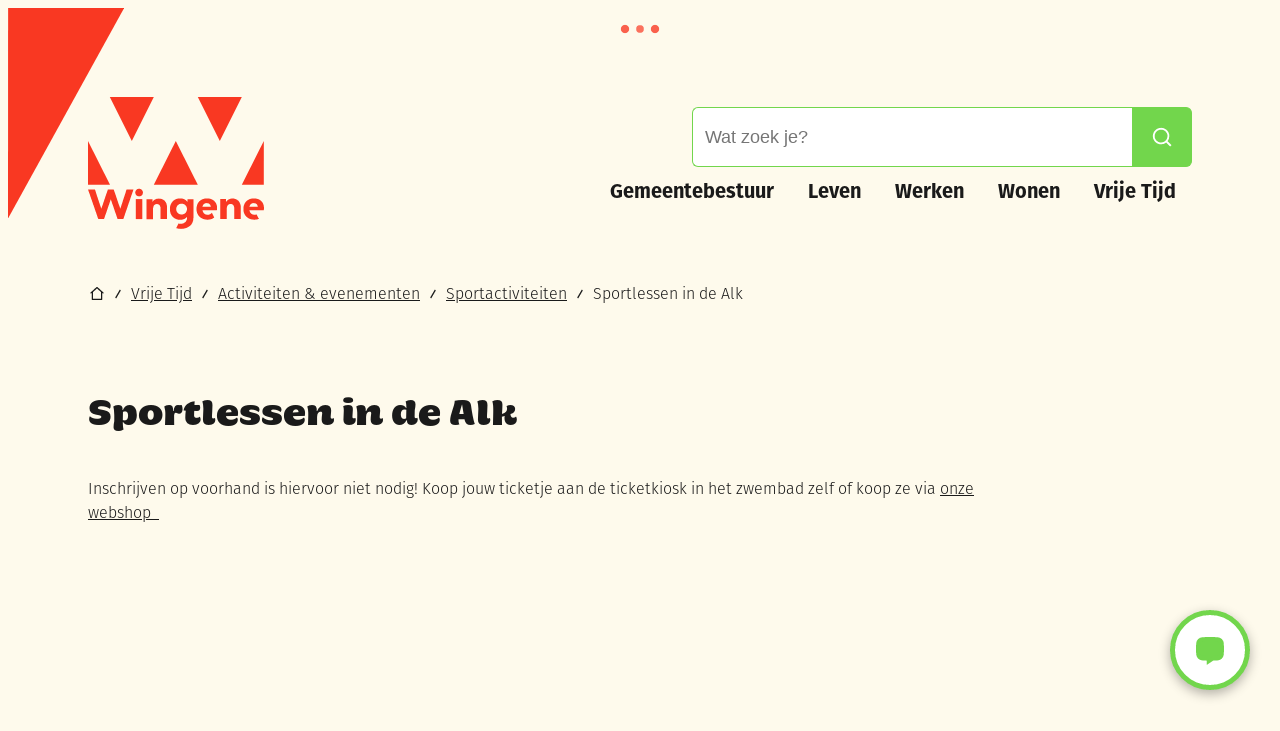

--- FILE ---
content_type: text/html; charset=utf-8
request_url: https://www.wingene.be/sportlessen-in-de-alk
body_size: 37478
content:
<!DOCTYPE html><html lang=nl-BE><head><meta charset=utf-8><meta name=HandheldFriendly content=True><meta name=MobileOptimized content=320><meta name=viewport content="width=device-width, initial-scale=1.0"><meta name=theme-color content=#F93822><meta name=description content="Inschrijven op voorhand is hiervoor niet nodig! Koop jouw ticketje aan de ticketkiosk in het zwembad zelf of koop ze via onze webshop"><meta property=og:description content="Inschrijven op voorhand is hiervoor niet nodig! Koop jouw ticketje aan de ticketkiosk in het zwembad zelf of koop ze via onze webshop"><meta property=og:site_name content=Wingene><meta property=og:title content="Sportlessen in de Alk"><meta property=og:url content=https://www.wingene.be/sportlessen-in-de-alk><meta property=og:type content=website><meta name=image property=og:image content=https://www.wingene.be/global/images/wingene/wingeneweb/skin/logo-og.png><meta property=og:image:url content=https://www.wingene.be/global/images/wingene/wingeneweb/skin/logo-og.png><meta name=twitter:card content=summary><meta property=twitter:title content="Sportlessen in de Alk"><meta property=twitter:description content="Inschrijven op voorhand is hiervoor niet nodig! Koop jouw ticketje aan de ticketkiosk in het zwembad zelf of koop ze via onze webshop"><meta name=generator content="Icordis CMS by LCP nv (https://www.lcp.be)"><title>Sportlessen in de Alk - Wingene</title><link rel=stylesheet href=/css/layout/modules/content-blocks.css media=screen><link rel=preconnect href=https://fonts.icordis.be><link rel=icon type=image/png href=/global/images/wingene/wingeneweb/skin/favicon-96x96.png><link rel=icon type=image/svg+xml href=/global/images/wingene/wingeneweb/skin/favicon.svg><link rel="shortcut icon" href=/global/images/wingene/wingeneweb/skin/favicon.ico><link rel=apple-touch-icon sizes=180x180 href=/global/images/wingene/wingeneweb/skin/apple-touch-icon.png><link type=application/rss+xml rel=alternate title="Nieuws RSS" href=/rss/nieuws.rss><link type=application/rss+xml rel=alternate title="Activiteiten RSS" href=/rss/activiteiten.rss><link rel=canonical href=https://www.wingene.be/sportlessen-in-de-alk><link rel=manifest href=/site.webmanifest><link rel="stylesheet preload prefetch" as=style href=https://fonts.icordis.be/fonts/fira-sans-400-normal-500-normal-300-normal-700-normal-600-normal_hegante-display-700-normal-600-normal.css type=text/css media=screen crossorigin><link rel="stylesheet preload" as=style id=skin-stylesheet type=text/css media=screen href="/css/dist/skin-wingeneweb.css?v=02012026112618" data-sw="/css/dist/skin-wingeneweb-contrast.css?v=02012026112618" data-css=contrastskin><link rel=stylesheet href=/global/css/layout/core/print.css media=print><link rel="stylesheet preload" as=style href=/style-dynamic.css media=screen><meta name=google-site-verification content=bzICB48R_68IVrLq2DdyrjgzavzBAigTAuhf6iWydxo><script>const WEBCHAT_CUSTOM_OPTIONS = {
			// BotStyleOptions should be modified following the instructions from
			// https://github.com/microsoft/BotFramework-WebChat/blob/0465cbff4e7b834accc079b056ed6d6ffd67bb1e/packages/component/src/Styles/defaultStyleOptions.js#L3
			// for images the absolute path must be included

			BotStyleOptions: {
				accent: '#B20000',
				backgroundColor: '#e3e9ec',
				// accent: '#2d3691',
				// backgroundColor: '#f0f0f0',
				// subtle: '#767676',

				// Avatar
				botAvatarBackgroundColor: '#ffffff', //undefined, // defaults to accent color
				botAvatarImage: '/images/wingeneweb/skin/admin-chat-icon-60x60.png',
				// botAvatarInitials: '',
				userAvatarBackgroundColor: '#ffffff', // defaults to accent color
				userAvatarImage: '/images/wingeneweb/skin/user-chat-icon-60x60.png',
				// userAvatarInitials: '',

				bubbleBackground: '#4AA428', //'rgba(45, 54, 145, .9)',
				bubbleBorderRadius: 0,
				bubbleFromUserBackground: '#1A1A1A', // ' rgba(79, 79, 92, .9)',
				bubbleFromUserBorderRadius: 0,
				// bubbleFromUserTextColor: '#ffffff',
				// bubbleTextColor: '#ffffff',

				// Send box
				// hideUploadButton: false,
				sendBoxBorderBottom: 'solid 1px #ffffff',
				// sendBoxBorderLeft: '',
				// sendBoxBorderRight: '',
				sendBoxBorderTop: 'solid 1px #ffffff',

				// Suggested actions
				// suggestedActionBackground: 'White',
				// suggestedActionBorderColor: undefined, // defaults to accent
				suggestedActionBorderRadius: 0,
				// suggestedActionBorderStyle: 'solid',
				// suggestedActionBorderWidth: 1,
				// suggestedActionTextColor: null
			},

			// default startup and open buttons; they can be identical or different
			// startup means the button that starts a new conversation; open means the button that minimizes/maximizes the chat
			// for images the absolute path must be included
			// images are higher priority

			LayoutOptions: {
				title: 'Contactpunt 1750',
				subtitle: 'Chat met ons!',
				// startWebchatImage: '',
				// startWebchatHtml: startupWebchatBtnHtml,
				// openWebchatImage: '',
				// openWebchatHtml: openWebchatBtnHtml
			}
		}</script><link rel=stylesheet href=https://api.roger365.io/v1.0/webchat/files/startup.v1.css><link rel=stylesheet href=https://api.roger365.io/v1.0/webchat/files/webchat.v1.css><link rel=stylesheet href=https://api.roger365.io/v1.0/webchat/files/spinner.v1.css><link rel=stylesheet href=/global/css/layout/modules/burgerprofiel.css media=screen><script src=https://prod.widgets.burgerprofiel.vlaanderen.be/api/v1/node_modules/@govflanders/vl-widget-polyfill/dist/index.js></script><script src=https://prod.widgets.burgerprofiel.vlaanderen.be/api/v1/node_modules/@govflanders/vl-widget-client/dist/index.js></script><script src=https://prod.widgets.burgerprofiel.vlaanderen.be/api/v1/node_modules/@govflanders/vl-widget-client/dist/index.js></script><template id=burgerprofiel-settings-template>{ "apiURl": "https://prod.widgets.burgerprofiel.vlaanderen.be/api/v1/widget/d0efdd18-671f-4209-89c8-29484521ad27", "profileLinkSelector": "#my-profile-link2", "isAuthenticated": false, "integratedLogin": false, "isLoggedInWithACM": false }</template><script src=/global/js/burgerprofiel.js></script></head><body id=body class=portal-0 data-menu=dropdown data-readspeaker=false><div class=widget-vlw-placeholder id=global-header-placeholder aria-hidden=true> <div class=lcp-loader> <svg viewBox="0 0 120 30" xmlns=http://www.w3.org/2000/svg style=fill:var(--color-primary,#000)><circle cx=15 cy=15 r=15><animate attributeName=r from=15 to=15 begin=0s dur=0.8s values=15;9;15 calcMode=linear repeatCount=indefinite /><animate attributeName=fill-opacity from=1 to=1 begin=0s dur=0.8s values=1;.5;1 calcMode=linear repeatCount=indefinite /></circle><circle cx=60 cy=15 r=9 fill-opacity=0.3><animate attributeName=r from=9 to=9 begin=0s dur=0.8s values=9;15;9 calcMode=linear repeatCount=indefinite /><animate attributeName=fill-opacity from=0.5 to=0.5 begin=0s dur=0.8s values=.5;1;.5 calcMode=linear repeatCount=indefinite /></circle><circle cx=105 cy=15 r=15><animate attributeName=r from=15 to=15 begin=0s dur=0.8s values=15;9;15 calcMode=linear repeatCount=indefinite /><animate attributeName=fill-opacity from=1 to=1 begin=0s dur=0.8s values=1;.5;1 calcMode=linear repeatCount=indefinite /></circle></svg> </div> </div> <div id=skip-content class=skip> <div class=container> <a href=#content-main data-scrollto=skip rel=nofollow> <span>Naar inhoud</span> </a> </div> </div> <noscript> <div class=alertbox-warning> Javascript is niet ingeschakeld. We hebben gedetecteerd dat javascript is uitgeschakeld in deze browser. Schakel javascript in of schakel over naar een ondersteunde browser om door te gaan. </div> </noscript> <header class=header> <div class=header__meta> <div class=container> <div class="meta meta__wrapper"> <div class=meta__container-wrapper> <ul class=nav-meta data-dropdown=meta> </ul> </div> </div> </div> </div> <div class="header-main header__main" data-menu-position=under> <div class=container> <div class=header__container-wrapper> <div class="header-brand header__brand"> <a href="/" class=brand data-tooltip="Terug naar startpagina"> <span class="brand-txt brand__txt">Wingene</span> <img src=/global/images/wingene/wingeneweb/skin/logo.svg alt="" class="logo-img brand__logo"> </a> </div> <div class="header-right header__right"> <div class="header-search header__search" data-scrolltop-suggestionsearch=False> <div id=search class="search search-main" role=search> <form action=/zoeken method=GET name=searchForm id=lcp-search-form class=search__form> <div class="input-group search__group"> <label for=lcp-searchbox-keyword><span class=sr-only>Waarmee kunnen we jou helpen?</span></label> <input type=text name=q class="form-control txt search__input" id=lcp-searchbox-keyword data-tooltip="Waarmee kunnen we jou helpen?" autocomplete=off data-toggle-placeholder=1 placeholder="Waarmee kunnen we jou helpen?" data-placeholder-mobile="Wat zoek je?" data-speak-text="Begin nu te spreken" data-listening-text=Luisteren... data-error="Gelieve je microfoon aan te sluiten en je microfoon rechten toe te laten."> <div aria-hidden=true class="loading search__loading"> <svg class=loading__icon aria-hidden=true data-icon=icon-search-loading><use href=/images/search-loading.svg#icon-search-loading style="fill:var(--icon-color-primary,var(--icon-color));transition:fill var(--transition-duration-base) var(--transition-timing-function)"></use></svg> </div> <span class="input-group__btn search__input-group"> <button id=btn-speech-recognition class="hidden search__btn--recognition" type=button data-tooltip="Opzoeking via microfoon activeren"> <svg class=search__icon aria-hidden=true data-icon=mic><use href=/global/icons/global-line.svg#mic style="fill:var(--icon-color-primary,var(--icon-color));transition:fill var(--transition-duration-base) var(--transition-timing-function)"></use></svg> <span class=sr-only>Opzoeking via microfoon activeren</span> </button> <button type=submit class=search__btn id=lcp-searchbox-btn data-tooltip=Zoeken> <svg class=search__icon aria-hidden=true data-icon=search><use href=/global/icons/global-line.svg#search style="fill:var(--icon-color-primary,var(--icon-color));transition:fill var(--transition-duration-base) var(--transition-timing-function)"></use></svg> <span>Zoeken</span> </button> <div id=speech-error-msg class="popover search__popover popover-start hidden"> <div class=popover__arrow aria-hidden=true></div> Gelieve je microfoon aan te sluiten en je microfoon rechten toe te laten. </div> </span> </div> </form> <div id=lcp-suggestion-search class="partial search-suggestion partial-overview" aria-live=polite> </div> </div> </div> <div class=header__nav data-type-menu=False> <div class="overlay overlay__navigation header-nav-overlay" data-toggle=offcanvas aria-hidden=true></div> <nav class="navigation-main is-desktop"> <div class=navigation__container-wrapper> <div class=navigation__header> <span class=navigation__title aria-hidden=true><span>Menu</span></span> <button class="toggle btn-toggle-close navigation__btn--close" data-tooltip="Menu sluiten" data-toggle=offcanvas> <svg viewBox="0 0 100 100" aria-hidden=true class=toggle__icon><path class="line line-1" d="M 20,29.000046 H 80.000231 C 80.000231,29.000046 94.498839,28.817352 94.532987,66.711331 94.543142,77.980673 90.966081,81.670246 85.259173,81.668997 79.552261,81.667751 75.000211,74.999942 75.000211,74.999942 L 25.000021,25.000058" /><path class="line line-2" d="M 20,50 H 80" /><path class="line line-3" d="M 20,70.999954 H 80.000231 C 80.000231,70.999954 94.498839,71.182648 94.532987,33.288669 94.543142,22.019327 90.966081,18.329754 85.259173,18.331003 79.552261,18.332249 75.000211,25.000058 75.000211,25.000058 L 25.000021,74.999942" /></svg> <span class=toggle__txt>Menu sluiten</span> </button> </div> <div class="nav__container-wrapper partial"> <ul class="nav-main partial__list"><li class="nav__item link-hover nav1 dropdown"> <a class="nav__link partial__link" href=/gemeente-en-bestuur aria-expanded=false> <span class=sr-only><span>Gemeentebestuur</span></span> </a> <div class="partial__content nav__content"> <div class="partial__title-container nav__title-container"> <svg class="nav__title-icon partial__title-icon" aria-hidden=true data-icon=team><use href=/global/icons/global-line.svg#team style="fill:var(--icon-color-primary,var(--icon-color));transition:fill var(--transition-duration-base) var(--transition-timing-function)"></use></svg> <span class="partial__title nav__title" aria-hidden=true><span>Gemeentebestuur</span></span> </div> </div> <div class=dropdown__menu> <ul class=dropdown-main><li class="nav__item dropdown__item"> <a class="nav__link dropdown__link" href=/samen-maken-we-morgen> <span class=dropdown__title> <span>Samen maken we morgen</span></span> </a> </li> <li class="nav__item dropdown__item"> <a class="nav__link dropdown__link" href=/bestuur> <span class=dropdown__title> <span>Bestuur en beleid</span></span> </a> </li> <li class="nav__item dropdown__item"> <a class="nav__link dropdown__link" href=/werken-aan-wingene> <span class=dropdown__title> <span>Werken aan Wingene</span></span> </a> </li> <li class="nav__item dropdown__item"> <a class="nav__link dropdown__link" href=https://www.wingene.be/bekendmakingen target=_blank rel=noopener> <span class=dropdown__title> <span>Bekendmakingen</span></span> </a> </li> <li class="nav__item dropdown__item"> <a class="nav__link dropdown__link" href=/over-wingene> <span class=dropdown__title> <span>Over Wingene</span></span> </a> </li> <li class="nav__item dropdown__item"> <a class="nav__link dropdown__link" href=/participatie> <span class=dropdown__title> <span>Participatie</span></span> </a> </li></ul> </div> </li> <li class="nav__item link-hover nav2 dropdown"> <a class="nav__link partial__link" href=/thema/detail/14/leven aria-expanded=false> <span class=sr-only><span>Leven</span></span> </a> <div class="partial__content nav__content"> <div class="partial__title-container nav__title-container"> <svg class="nav__title-icon partial__title-icon" aria-hidden=true data-icon=user-heart><use href=/global/icons/global-line.svg#user-heart style="fill:var(--icon-color-primary,var(--icon-color));transition:fill var(--transition-duration-base) var(--transition-timing-function)"></use></svg> <span class="partial__title nav__title" aria-hidden=true><span>Leven</span></span> </div> </div> <div class=dropdown__menu> <ul class=dropdown-main><li class="nav__item dropdown__item"> <a class="nav__link dropdown__link" href=/burgerzaken-overzicht> <span class=dropdown__title> <span>Burgerzaken</span></span> </a> </li> <li class="nav__item dropdown__item"> <a class="nav__link dropdown__link" href=/scholen-en-opvang> <span class=dropdown__title> <span>Scholen en opvang</span></span> </a> </li> <li class="nav__item dropdown__item"> <a class="nav__link dropdown__link" href=/welzijn-en-zorg> <span class=dropdown__title> <span>Welzijn en zorg</span></span> </a> </li> <li class="nav__item dropdown__item"> <a class="nav__link dropdown__link" href=/koop-lokaal> <span class=dropdown__title> <span>Koop lokaal</span></span> </a> </li> <li class="nav__item dropdown__item"> <a class="nav__link dropdown__link" href=/wekelijkse-markt-en-ambulante-handel> <span class=dropdown__title> <span>Wekelijkse markt</span></span> </a> </li> <li class="nav__item dropdown__item"> <a class="nav__link dropdown__link" href=/wingenebon> <span class=dropdown__title> <span>Wingenebon</span></span> </a> </li></ul> </div> </li> <li class="nav__item link-hover nav3 dropdown"> <a class="nav__link partial__link" href=/lokale-economie aria-expanded=false> <span class=sr-only><span>Werken</span></span> </a> <div class="partial__content nav__content"> <div class="partial__title-container nav__title-container"> <svg class="nav__title-icon partial__title-icon" aria-hidden=true data-icon=briefcase-5><use href=/global/icons/global-line.svg#briefcase-5 style="fill:var(--icon-color-primary,var(--icon-color));transition:fill var(--transition-duration-base) var(--transition-timing-function)"></use></svg> <span class="partial__title nav__title" aria-hidden=true><span>Werken</span></span> </div> </div> <div class=dropdown__menu> <ul class=dropdown-main><li class="nav__item dropdown__item"> <a class="nav__link dropdown__link" href=/landbouw> <span class=dropdown__title> <span>Landbouw</span></span> </a> </li> <li class="nav__item dropdown__item"> <a class="nav__link dropdown__link" href=/voor-ondernemers> <span class=dropdown__title> <span>Voor ondernemers</span></span> </a> </li> <li class="nav__item dropdown__item"> <a class="nav__link dropdown__link" href=https://www.wingene.be/werken-aan-wingene target=_blank rel=noopener> <span class=dropdown__title> <span>Werken aan Wingene</span></span> </a> </li></ul> </div> </li> <li class="nav__item link-hover nav4 dropdown"> <a class="nav__link partial__link" href=/ruimte-overzicht aria-expanded=false> <span class=sr-only><span>Wonen</span></span> </a> <div class="partial__content nav__content"> <div class="partial__title-container nav__title-container"> <svg class="nav__title-icon partial__title-icon" aria-hidden=true data-icon=home-smile><use href=/global/icons/global-line.svg#home-smile style="fill:var(--icon-color-primary,var(--icon-color));transition:fill var(--transition-duration-base) var(--transition-timing-function)"></use></svg> <span class="partial__title nav__title" aria-hidden=true><span>Wonen</span></span> </div> </div> <div class=dropdown__menu> <ul class=dropdown-main><li class="nav__item dropdown__item"> <a class="nav__link dropdown__link" href=/milieu-en-duurzaamheid> <span class=dropdown__title> <span>Milieu en duurzaamheid</span></span> </a> </li> <li class="nav__item dropdown__item"> <a class="nav__link dropdown__link" href=/mobiliteit-en-verkeer> <span class=dropdown__title> <span>Mobiliteit en verkeer</span></span> </a> </li> <li class="nav__item dropdown__item"> <a class="nav__link dropdown__link" href=/woningen> <span class=dropdown__title> <span>Wonen en (Ver)Bouwen</span></span> </a> </li> <li class="nav__item dropdown__item"> <a class="nav__link dropdown__link" href=/openbaar-domein> <span class=dropdown__title> <span>Openbaar domein</span></span> </a> </li> <li class="nav__item dropdown__item"> <a class="nav__link dropdown__link" href=/ruimtelijke-ordening> <span class=dropdown__title> <span>Ruimtelijke ordening</span></span> </a> </li></ul> </div> </li> <li class="nav__item link-hover nav5 dropdown"> <a class="nav__link partial__link" href=/vrije-tijd aria-expanded=false> <span class=sr-only><span>Vrije Tijd</span></span> </a> <div class="partial__content nav__content"> <div class="partial__title-container nav__title-container"> <svg class="nav__title-icon partial__title-icon" aria-hidden=true data-icon=riding><use href=/global/icons/global-line.svg#riding style="fill:var(--icon-color-primary,var(--icon-color));transition:fill var(--transition-duration-base) var(--transition-timing-function)"></use></svg> <span class="partial__title nav__title" aria-hidden=true><span>Vrije Tijd</span></span> </div> </div> <div class=dropdown__menu> <ul class=dropdown-main><li class="nav__item dropdown__item"> <a class="nav__link dropdown__link" href=/bib> <span class=dropdown__title> <span>Bib</span></span> </a> </li> <li class="nav__item dropdown__item"> <a class="nav__link dropdown__link" href=/cultuur-en-evenementen> <span class=dropdown__title> <span>Cultuur</span></span> </a> </li> <li class="nav__item dropdown__item"> <a class="nav__link dropdown__link" href=/jeugd> <span class=dropdown__title> <span>Jeugd</span></span> </a> </li> <li class="nav__item dropdown__item"> <a class="nav__link dropdown__link" href=/keizerspark> <span class=dropdown__title> <span>Keizerspark</span></span> </a> </li> <li class="nav__item dropdown__item"> <a class="nav__link dropdown__link" href=/polenplein> <span class=dropdown__title> <span>Polenplein</span></span> </a> </li> <li class="nav__item dropdown__item"> <a class="nav__link dropdown__link" href=/recreatiebaddealk> <span class=dropdown__title> <span>Recreatiebad de Alk</span></span> </a> </li> <li class="nav__item dropdown__item"> <a class="nav__link dropdown__link" href=/sport> <span class=dropdown__title> <span>Sport</span></span> </a> </li> <li class="nav__item dropdown__item"> <a class="nav__link dropdown__link" href=/organiseren> <span class=dropdown__title> <span>Zelf organiseren</span></span> </a> </li></ul> </div> </li></ul> </div> </div> </nav> <button data-toggle=offcanvas class="toggle btn-toggle-close navigation__btn--close" type=button> <svg viewBox="0 0 100 100" aria-hidden=true class=toggle__icon><path class="line line-1" d="M 20,29.000046 H 80.000231 C 80.000231,29.000046 94.498839,28.817352 94.532987,66.711331 94.543142,77.980673 90.966081,81.670246 85.259173,81.668997 79.552261,81.667751 75.000211,74.999942 75.000211,74.999942 L 25.000021,25.000058" /><path class="line line-2" d="M 20,50 H 80" /><path class="line line-3" d="M 20,70.999954 H 80.000231 C 80.000231,70.999954 94.498839,71.182648 94.532987,33.288669 94.543142,22.019327 90.966081,18.329754 85.259173,18.331003 79.552261,18.332249 75.000211,25.000058 75.000211,25.000058 L 25.000021,74.999942" /></svg> <span class=toggle-txt>Menu sluiten</span> </button> </div> <div class=header__toggle-menu> <button data-toggle=offcanvas data-dismiss=modal class=btn-toggle-menu type=button aria-expanded=false> <svg viewBox="0 0 100 100" aria-hidden=true class=toggle__icon><path class="line line-1" d="M 20,29.000046 H 80.000231 C 80.000231,29.000046 94.498839,28.817352 94.532987,66.711331 94.543142,77.980673 90.966081,81.670246 85.259173,81.668997 79.552261,81.667751 75.000211,74.999942 75.000211,74.999942 L 25.000021,25.000058" /><path class="line line-2" d="M 20,50 H 80" /><path class="line line-3" d="M 20,70.999954 H 80.000231 C 80.000231,70.999954 94.498839,71.182648 94.532987,33.288669 94.543142,22.019327 90.966081,18.329754 85.259173,18.331003 79.552261,18.332249 75.000211,25.000058 75.000211,25.000058 L 25.000021,74.999942" /></svg> <span class=toggle__txt>Menu</span> </button> </div> </div> </div> </div> </div> </header> <main id=wrapper class=main> <div class="visible-print sr_skip"><img alt="" src=/global/images/wingene/wingeneweb/skin/logo.png></div> <nav aria-label="Je bent hier" class="breadcrumb breadcrumb-main sr_skip"> <div class=breadcrumb__wrapper> <div class=breadcrumb__container-wrapper> <button data-tooltip="Toon alle broodkruimel items" aria-hidden=true class="btn-showall hidden"> <svg class=scroll__icon aria-hidden=true data-icon=more><use href=/global/icons/global-fill.svg#more style="fill:var(--icon-color-primary,var(--icon-color));transition:fill var(--transition-duration-base) var(--transition-timing-function)"></use></svg> <span class=sr_skip>Toon alle broodkruimel items</span> </button> <ol class="nav-breadcrumb sr_skip" itemscope itemtype=http://schema.org/BreadcrumbList data-breadcrumb=1><li class="nav__item breadcrumb__item breadcrumb__item--home" itemprop=itemListElement itemscope itemtype=http://schema.org/ListItem> <a itemprop=item href="/" class="nav__link breadcrumb__link"> <svg class="nav__icon breadcrumb__icon" aria-hidden=true data-icon=home-2><use href=/global/icons/global-line.svg#home-2 style="fill:var(--icon-color-primary,var(--icon-color));transition:fill var(--transition-duration-base) var(--transition-timing-function)"></use></svg><span itemprop=name>Startpagina</span><meta itemprop=position content=1></a> <svg class="nav__icon breadcrumb__icon breadcrumb__icon--next" aria-hidden=true data-icon=subtract><use href=/global/icons/global-line.svg#subtract style="fill:var(--icon-color-primary,var(--icon-color));transition:fill var(--transition-duration-base) var(--transition-timing-function)"></use></svg> </li> <li class="nav__item breadcrumb__item" itemprop=itemListElement itemscope itemtype=http://schema.org/ListItem> <a class="nav__link breadcrumb__link" href=https://www.wingene.be/vrije-tijd itemprop=item> <span itemprop=name class=aCrumb>Vrije Tijd</span><meta itemprop=position content=2></a> <svg class="nav__icon breadcrumb__icon breadcrumb__icon--next" aria-hidden=true data-icon=subtract><use href=/global/icons/global-line.svg#subtract style="fill:var(--icon-color-primary,var(--icon-color));transition:fill var(--transition-duration-base) var(--transition-timing-function)"></use></svg> </li> <li class="nav__item breadcrumb__item" itemprop=itemListElement itemscope itemtype=http://schema.org/ListItem> <a class="nav__link breadcrumb__link" href=https://www.wingene.be/overzicht-activiteiten itemprop=item> <span itemprop=name class=aCrumb>Activiteiten &amp; evenementen</span><meta itemprop=position content=3></a> <svg class="nav__icon breadcrumb__icon breadcrumb__icon--next" aria-hidden=true data-icon=subtract><use href=/global/icons/global-line.svg#subtract style="fill:var(--icon-color-primary,var(--icon-color));transition:fill var(--transition-duration-base) var(--transition-timing-function)"></use></svg> </li> <li class="nav__item breadcrumb__item" itemprop=itemListElement itemscope itemtype=http://schema.org/ListItem> <a class="nav__link breadcrumb__link" href=https://www.wingene.be/sport-activiteiten itemprop=item> <span itemprop=name class=aCrumb>Sportactiviteiten</span><meta itemprop=position content=4></a> <svg class="nav__icon breadcrumb__icon breadcrumb__icon--next" aria-hidden=true data-icon=subtract><use href=/global/icons/global-line.svg#subtract style="fill:var(--icon-color-primary,var(--icon-color));transition:fill var(--transition-duration-base) var(--transition-timing-function)"></use></svg> </li> <li class="nav__item breadcrumb__item active" itemprop=itemListElement itemscope itemtype=http://schema.org/ListItem data-tooltip="Sportlessen in de Alk"> <a class="nav__link breadcrumb__link" href=https://www.wingene.be/sportlessen-in-de-alk itemprop=item> <span class=aCrumb itemprop=name>Sportlessen in de Alk</span><meta itemprop=position content=5></a> </li></ol> </div> </div> </nav> <div class=heading__wrapper> <div class=container> <h1 class=page-heading><span>Sportlessen in de Alk</span></h1> </div> </div> <div id=content-main class=page-inner> <div class=main__container> <section class=theme-detail> <div class=container-wrapper> <div class="page-container page-full"> <div class=page-content> <div class=info-wrapper> <div class=info><p>Inschrijven op voorhand is hiervoor niet nodig! Koop jouw ticketje aan de ticketkiosk in het zwembad zelf of koop ze via&nbsp;<a href="https://alk.wingene.be/" target=_blank rel=noopener>onze webshop&nbsp;&nbsp;</a></p></div> </div> <section class=theme__has-media> <div class="partial partial-grid"> <div class=partial__container> <h2 class="heading sr-only"><span>A tot Z</span></h2> <div class=partial__list data-type=list> <article class="partial__item article--theme has-media" data-id=432 data-type=p> <div class="partial__item-container link-hover"> <a class=partial__link href=/50-zwemles> <span class=sr-only>50&#x2B; zwemles</span> </a> <div class=partial__content-block> <div class="one-media partial__photo ratio-size"> <span class="photo loading-image" style=padding-bottom:65%> <picture><source type=image/webp data-srcset=/file/imagecache/bFXtCmv7igpj1r1mUpRDbr1dvLeqY0qOjswPiSIy33k3d/list/740f6675-9fb7-411d-a600-a00b9bd51f61/10823.jpeg.webp><img itemprop=contentUrl data-src=/file/imagecache/bFXtCmv7igpj1r1mUpRDbr1dvLeqY0qOjswPiSIy33k3d/list/740f6675-9fb7-411d-a600-a00b9bd51f61/10823.jpeg alt="" class="thumb-photo lazyload"></picture></span> </div> <div class=partial__content> <div class=partial__title aria-hidden=true> <span>50&#x2B; zwemles</span> </div> </div> </div> </div> </article> <article class="partial__item article--theme has-media" data-id=267 data-type=p> <div class="partial__item-container link-hover"> <a class=partial__link href=/aquafit> <span class=sr-only>AquaFit</span> </a> <div class=partial__content-block> <div class="one-media partial__photo ratio-size"> <span class="photo loading-image" style=padding-bottom:65%> <picture><source type=image/webp data-srcset=/file/imagecache/Baik1ZjsvEGhG1FoudBpaD4kLbW0HbRSAHFAdyjxy43d/list/ddda9f57-1a56-400c-ac48-9533357b8ca4/497.PNG.webp><img itemprop=contentUrl data-src=/file/imagecache/Baik1ZjsvEGhG1FoudBpaD4kLbW0HbRSAHFAdyjxy43d/list/ddda9f57-1a56-400c-ac48-9533357b8ca4/497.PNG alt="" class="thumb-photo lazyload"></picture></span> </div> <div class=partial__content> <div class=partial__title aria-hidden=true> <span>AquaFit</span> </div> </div> </div> </div> </article> <article class="partial__item article--theme has-media" data-id=225 data-type=p> <div class="partial__item-container link-hover"> <a class=partial__link href=/Pre-en-postnataal-zwemmen> <span class=sr-only>Pre- en postnataal zwemmen</span> </a> <div class=partial__content-block> <div class="one-media partial__photo ratio-size"> <span class="photo loading-image" style=padding-bottom:65%> <picture><source type=image/webp data-srcset=/file/imagecache/8XjxE1ftainU3M1LDNZ5StK6wMMl2ky7k8FC0QuUU3d/list/d983252c-9784-4b6b-98d4-25e02d172c2d/415.PNG.webp><img itemprop=contentUrl data-src=/file/imagecache/8XjxE1ftainU3M1LDNZ5StK6wMMl2ky7k8FC0QuUU3d/list/d983252c-9784-4b6b-98d4-25e02d172c2d/415.PNG alt="" class="thumb-photo lazyload"></picture></span> </div> <div class=partial__content> <div class=partial__title aria-hidden=true> <span>Pre- en postnataal zwemmen</span> </div> </div> </div> </div> </article> </div> </div> </div> </section> </div> </div> </div></section> </div> </div> </main> <div class="footer-navigation footer-navigation--withicon"> <div class=container> <div class=container-wrapper> <ul class="list-inline footer-navigation__list"><li class="footer-navigation__item link-hover" data-id=4> <svg class=footer-navigation__icon aria-hidden=true data-icon=wingene-1750-full><use href=/global/icons/wingene/custom-wingene.svg#wingene-1750-full style="fill:var(--icon-color-primary,var(--icon-color));transition:fill var(--transition-duration-base) var(--transition-timing-function)"></use></svg> <a href=/1750 class=footer-navigation__link> <span class=footer-navigation__title><span>Contactpunt</span></span> </a> </li> <li class="footer-navigation__item link-hover" data-id=19> <svg class=footer-navigation__icon aria-hidden=true data-icon=uitin><use href=/global/icons/global-township.svg#uitin style="fill:var(--icon-color-primary,var(--icon-color));transition:fill var(--transition-duration-base) var(--transition-timing-function)"></use></svg> <a href=/activiteiten class=footer-navigation__link> <span class=footer-navigation__title><span>UiT in Wingene</span></span> </a> </li> <li class="footer-navigation__item link-hover" data-id=20> <svg class=footer-navigation__icon aria-hidden=true data-icon=calendar-check><use href=/global/icons/global-line.svg#calendar-check style="fill:var(--icon-color-primary,var(--icon-color));transition:fill var(--transition-duration-base) var(--transition-timing-function)"></use></svg> <a href=/afspraak-maken class=footer-navigation__link> <span class=footer-navigation__title><span>Afspraak maken</span></span> </a> </li> <li class="footer-navigation__item link-hover" data-id=21> <svg class=footer-navigation__icon aria-hidden=true data-icon=base-station><use href=/global/icons/global-line.svg#base-station style="fill:var(--icon-color-primary,var(--icon-color));transition:fill var(--transition-duration-base) var(--transition-timing-function)"></use></svg> <a href="/wegenwerken?st=1&amp;st=2" class=footer-navigation__link> <span class=footer-navigation__title><span>Openbare werken</span></span> </a> </li> <li class="footer-navigation__item link-hover" data-id=22> <svg class=footer-navigation__icon aria-hidden=true data-icon=cursor><use href=/global/icons/global-line.svg#cursor style="fill:var(--icon-color-primary,var(--icon-color));transition:fill var(--transition-duration-base) var(--transition-timing-function)"></use></svg> <a href=/thuisloket class=footer-navigation__link> <span class=footer-navigation__title><span>Thuisloket</span></span> </a> </li></ul> </div> </div> </div> <footer class="footer footer--main" id=lcp-footer> <div class=footer-top> <div class=container> <div class=footer__row> <div class=footer-left> <h2 class=footer__heading>Gemeente Wingene</h2> <div class="footer-contact notranslate"> <dl class="contact__info footer-contact__info" translate=no><dt class=lbl-address> <span>Adres</span> </dt> <dd class="dd txt-address"> <div class=dd__info> <span class=address--block> <span class=txt-streetnr>Oude Bruggestraat 13</span> <span class=txt-postal><span class=sr-only>, </span>8750</span> <span class=txt-city>Wingene</span> </span> </div> </dd> <dt class=lbl-phone> <span>Tel.</span> </dt> <dd class="dd txt-phone"> <div class=dd__info> <span data-label=Tel.><a rel="noopener noreferrer" href=tel:1750 class=phone><span>1750</span></a></span> </div> </dd> <dt class=lbl-email><span>E-mail</span></dt> <dd class="dd txt-email"> <div class=dd__info> <span data-label=E-mail><a rel="noopener noreferrer" target=_blank href=mailto:%31%37%35%30%40%77%69%6e%67%65%6e%65%2e%62%65 class=mail><span>&#049;&#055;&#053;&#048;<span>&#064;</span>&#119;&#105;&#110;&#103;&#101;&#110;&#101;&#046;&#098;&#101;</span></a></span> </div> </dd></dl> </div> </div> <div class=footer-central> <h2 class=footer__heading>Nuttige links</h2> <ul class="list-inline footer-navigation__list"><li class="footer-navigation__item link-hover" data-id=18> <svg class=footer-navigation__icon aria-hidden=true data-icon=wingene-arrow><use href=/global/icons/wingene/custom-wingene.svg#wingene-arrow style="fill:var(--icon-color-primary,var(--icon-color));transition:fill var(--transition-duration-base) var(--transition-timing-function)"></use></svg> <a href=/eloket class=footer-navigation__link> <span class=footer-navigation__title><span>Digitaal loket</span></span> </a> </li> <li class="footer-navigation__item link-hover" data-id=13> <svg class=footer-navigation__icon aria-hidden=true data-icon=wingene-arrow><use href=/global/icons/wingene/custom-wingene.svg#wingene-arrow style="fill:var(--icon-color-primary,var(--icon-color));transition:fill var(--transition-duration-base) var(--transition-timing-function)"></use></svg> <a href=/reserveren class=footer-navigation__link> <span class=footer-navigation__title><span>Zaal reserveren</span></span> </a> </li> <li class="footer-navigation__item link-hover" data-id=3> <svg class=footer-navigation__icon aria-hidden=true data-icon=wingene-arrow><use href=/global/icons/wingene/custom-wingene.svg#wingene-arrow style="fill:var(--icon-color-primary,var(--icon-color));transition:fill var(--transition-duration-base) var(--transition-timing-function)"></use></svg> <a href=/contact class=footer-navigation__link> <span class=footer-navigation__title><span>Openingsuren en contact</span></span> </a> </li> <li class="footer-navigation__item link-hover" data-id=11> <svg class=footer-navigation__icon aria-hidden=true data-icon=wingene-arrow><use href=/global/icons/wingene/custom-wingene.svg#wingene-arrow style="fill:var(--icon-color-primary,var(--icon-color));transition:fill var(--transition-duration-base) var(--transition-timing-function)"></use></svg> <a href=/vacatures class=footer-navigation__link> <span class=footer-navigation__title><span>Vacatures</span></span> </a> </li></ul> </div> <div class=footer-social> <h2 class=footer__heading><span>Volg ons</span></h2> <ul class=list-social><li class="list__item social__item"> <a href="https://www.facebook.com/gemeentewingene?locale=nl_BE" target=_blank data-tooltip=Facebook class="list__link social__link social__link-facebook" rel="noopener noreferrer"> <svg class=social__icon aria-hidden=true data-icon=facebook-box-fill><use href=/global/icons/global-socials.svg#facebook-box-fill style="fill:var(--icon-color-facebook,var(--icon-color));transition:fill var(--transition-duration-base) var(--transition-timing-function)"></use></svg> <span>Facebook <span></span></span> </a> </li> <li class="list__item social__item"> <a href="https://www.instagram.com/jeugdinwingene/" target=_blank data-tooltip=Instagram class="list__link social__link social__link-instagram" rel="noopener noreferrer"> <svg class=social__icon aria-hidden=true data-icon=instagram-fill><use href=/global/icons/global-socials.svg#instagram-fill style="fill:var(--icon-color-instagram,var(--icon-color));transition:fill var(--transition-duration-base) var(--transition-timing-function)"></use></svg> <span>Instagram <span></span></span> </a> </li> <li class="list__item social__item"> <a href=https://www.linkedin.com/company/gemeente-wingene target=_blank data-tooltip=LinkedIn class="list__link social__link social__link-linkedin" rel="noopener noreferrer"> <svg class=social__icon aria-hidden=true data-icon=linkedin-box-fill><use href=/global/icons/global-socials.svg#linkedin-box-fill style="fill:var(--icon-color-linkedin,var(--icon-color));transition:fill var(--transition-duration-base) var(--transition-timing-function)"></use></svg> <span>LinkedIn <span></span></span> </a> </li></ul> </div> <div class=footer-spacer> </div> </div> </div> </div> <div class=footer-bottom> <div class=container> <div class=footer-bottom-row> <span class=footer-contact__title> <span class=copy-year> &copy; 2026&nbsp; </span><span>Wingene</span> </span> <ul class="list-inline footer__list"><li class="nav__item meta__item my-profile-contrast"> <button id=btn-toggle-contrast type=button class="nav__link meta__link btn-toggle-contrast icon-contrast"> <svg class="nav__icon meta__icon" aria-hidden=true data-icon=contrast><use href=/global/icons/global-line.svg#contrast style="fill:var(--icon-color-primary,var(--icon-color));transition:fill var(--transition-duration-base) var(--transition-timing-function)"></use></svg> <span>Hoog contrast</span> </button> </li> <li class=footer__item data-id=10> <a href=/cookies> <span>Cookies</span> </a> </li> <li class=footer__item data-id=8> <a href=/toegankelijkheidsverklaring> <span>Toegankelijkheid</span> </a> </li> <li class=footer__item data-id=14> <a href=/privacy> <span>Privacybeleid</span> </a> </li> <li class=footer__item data-id=7> <a href=/proclaimer> <span>Proclaimer</span> </a> </li> <li class=footer__item data-id=9> <a href=/sitemap> <span>Sitemap</span> </a> </li></ul> <a class=footer__link--lcp data-tooltip="web design, development en cms door LCP" rel="noopener noreferrer" target=_blank href="https://www.lcp.be/"> <svg class="footer__icon icon--lcp" aria-hidden=true data-icon=lcp><use href=/global/icons/global-township.svg#lcp style="fill:var(--icon-color-primary,var(--icon-color));transition:fill var(--transition-duration-base) var(--transition-timing-function)"></use></svg> <span>LCP nv 2026 &copy; </span> </a> </div> </div> </div> </footer> <div class="toppos sr_skip"> </div><script src=/global/js/jquery-3.6.2.min.js></script><script src=https://api.roger365.io/v1.0/webchat/files/defaultWebchatOptions.js></script><script src=https://api.roger365.io/v1.0/webchat/files/webchat.js></script><script src="/js/minified/site.min.js?v=1GUCud2Pop9I9enQCmMK3UA04t12jmszJGP2HVQMc2M"></script><script async src="/js/minified/lazysize.min.js?v=IiNPl7D4xnh-yMwI6YW2HUuOl7aOxr0f-a7Qut8H6zQ"></script><script src=/global/js/tabs-automatic.js async></script></body></html>

--- FILE ---
content_type: text/css
request_url: https://fonts.icordis.be/fonts/fira-sans-400-normal-500-normal-300-normal-700-normal-600-normal_hegante-display-700-normal-600-normal.css
body_size: 5393
content:
/*
 * The Typekit service used to deliver this font or fonts for use on websites
 * is provided by Adobe and is subject to these Terms of Use
 * http://www.adobe.com/products/eulas/tou_typekit. For font license
 * information, see the list below.
 *
 * fira-sans:
 *   - http://typekit.com/eulas/00000000000000007735a3a4
 *   - http://typekit.com/eulas/00000000000000007735a3a9
 *   - http://typekit.com/eulas/00000000000000007735a3ad
 *   - http://typekit.com/eulas/00000000000000007735a3b1
 *   - http://typekit.com/eulas/00000000000000007735a3bf
 * hegante-display:
 *   - http://typekit.com/eulas/000000000000000077559ba5
 *   - http://typekit.com/eulas/000000000000000077559ba6
 *
 * © 2009-2024 Adobe Systems Incorporated. All Rights Reserved.
 */
/*{"last_published":"2024-09-13 10:10:19 UTC"}*/

@import url("https://p.typekit.net/p.css?s=1&k=von1ajk&ht=tk&f=22489.22491.22493.22495.24689.57112.57113&a=91237013&app=typekit&e=css");

@font-face {
font-family:"fira-sans";
src:url("https://use.typekit.net/af/e8c22b/00000000000000007735a3a4/30/l?primer=5ac0650e184fe58724b9428b7c292892e14d2558d1068038705b6e6cbd46ca4f&fvd=n4&v=3") format("woff2"),url("https://use.typekit.net/af/e8c22b/00000000000000007735a3a4/30/d?primer=5ac0650e184fe58724b9428b7c292892e14d2558d1068038705b6e6cbd46ca4f&fvd=n4&v=3") format("woff"),url("https://use.typekit.net/af/e8c22b/00000000000000007735a3a4/30/a?primer=5ac0650e184fe58724b9428b7c292892e14d2558d1068038705b6e6cbd46ca4f&fvd=n4&v=3") format("opentype");
font-display:swap;font-style:normal;font-weight:400;font-stretch:normal;
}

@font-face {
font-family:"fira-sans";
src:url("https://use.typekit.net/af/3f4c3a/00000000000000007735a3a9/30/l?primer=5ac0650e184fe58724b9428b7c292892e14d2558d1068038705b6e6cbd46ca4f&fvd=n5&v=3") format("woff2"),url("https://use.typekit.net/af/3f4c3a/00000000000000007735a3a9/30/d?primer=5ac0650e184fe58724b9428b7c292892e14d2558d1068038705b6e6cbd46ca4f&fvd=n5&v=3") format("woff"),url("https://use.typekit.net/af/3f4c3a/00000000000000007735a3a9/30/a?primer=5ac0650e184fe58724b9428b7c292892e14d2558d1068038705b6e6cbd46ca4f&fvd=n5&v=3") format("opentype");
font-display:swap;font-style:normal;font-weight:500;font-stretch:normal;
}

@font-face {
font-family:"fira-sans";
src:url("https://use.typekit.net/af/ddc6f6/00000000000000007735a3ad/30/l?primer=5ac0650e184fe58724b9428b7c292892e14d2558d1068038705b6e6cbd46ca4f&fvd=n3&v=3") format("woff2"),url("https://use.typekit.net/af/ddc6f6/00000000000000007735a3ad/30/d?primer=5ac0650e184fe58724b9428b7c292892e14d2558d1068038705b6e6cbd46ca4f&fvd=n3&v=3") format("woff"),url("https://use.typekit.net/af/ddc6f6/00000000000000007735a3ad/30/a?primer=5ac0650e184fe58724b9428b7c292892e14d2558d1068038705b6e6cbd46ca4f&fvd=n3&v=3") format("opentype");
font-display:swap;font-style:normal;font-weight:300;font-stretch:normal;
}

@font-face {
font-family:"fira-sans";
src:url("https://use.typekit.net/af/175b25/00000000000000007735a3b1/30/l?primer=5ac0650e184fe58724b9428b7c292892e14d2558d1068038705b6e6cbd46ca4f&fvd=n7&v=3") format("woff2"),url("https://use.typekit.net/af/175b25/00000000000000007735a3b1/30/d?primer=5ac0650e184fe58724b9428b7c292892e14d2558d1068038705b6e6cbd46ca4f&fvd=n7&v=3") format("woff"),url("https://use.typekit.net/af/175b25/00000000000000007735a3b1/30/a?primer=5ac0650e184fe58724b9428b7c292892e14d2558d1068038705b6e6cbd46ca4f&fvd=n7&v=3") format("opentype");
font-display:swap;font-style:normal;font-weight:700;font-stretch:normal;
}

@font-face {
font-family:"fira-sans";
src:url("https://use.typekit.net/af/fbf053/00000000000000007735a3bf/30/l?primer=5ac0650e184fe58724b9428b7c292892e14d2558d1068038705b6e6cbd46ca4f&fvd=n6&v=3") format("woff2"),url("https://use.typekit.net/af/fbf053/00000000000000007735a3bf/30/d?primer=5ac0650e184fe58724b9428b7c292892e14d2558d1068038705b6e6cbd46ca4f&fvd=n6&v=3") format("woff"),url("https://use.typekit.net/af/fbf053/00000000000000007735a3bf/30/a?primer=5ac0650e184fe58724b9428b7c292892e14d2558d1068038705b6e6cbd46ca4f&fvd=n6&v=3") format("opentype");
font-display:swap;font-style:normal;font-weight:600;font-stretch:normal;
}

@font-face {
font-family:"hegante-display";
src:url("https://use.typekit.net/af/1b3111/000000000000000077559ba5/30/l?primer=5ac0650e184fe58724b9428b7c292892e14d2558d1068038705b6e6cbd46ca4f&fvd=n7&v=3") format("woff2"),url("https://use.typekit.net/af/1b3111/000000000000000077559ba5/30/d?primer=5ac0650e184fe58724b9428b7c292892e14d2558d1068038705b6e6cbd46ca4f&fvd=n7&v=3") format("woff"),url("https://use.typekit.net/af/1b3111/000000000000000077559ba5/30/a?primer=5ac0650e184fe58724b9428b7c292892e14d2558d1068038705b6e6cbd46ca4f&fvd=n7&v=3") format("opentype");
font-display:swap;font-style:normal;font-weight:700;font-stretch:normal;
}

@font-face {
font-family:"hegante-display";
src:url("https://use.typekit.net/af/c45361/000000000000000077559ba6/30/l?primer=5ac0650e184fe58724b9428b7c292892e14d2558d1068038705b6e6cbd46ca4f&fvd=n6&v=3") format("woff2"),url("https://use.typekit.net/af/c45361/000000000000000077559ba6/30/d?primer=5ac0650e184fe58724b9428b7c292892e14d2558d1068038705b6e6cbd46ca4f&fvd=n6&v=3") format("woff"),url("https://use.typekit.net/af/c45361/000000000000000077559ba6/30/a?primer=5ac0650e184fe58724b9428b7c292892e14d2558d1068038705b6e6cbd46ca4f&fvd=n6&v=3") format("opentype");
font-display:swap;font-style:normal;font-weight:600;font-stretch:normal;
}

.tk-fira-sans { font-family: "fira-sans",sans-serif; }
.tk-hegante-display { font-family: "hegante-display",sans-serif; }


--- FILE ---
content_type: text/css
request_url: https://www.wingene.be/css/dist/skin-wingeneweb.css?v=02012026112618
body_size: 351848
content:
@charset "UTF-8";.box-bulletin-board-react,.box-comments-notifications{background-color:var(--color1-lighter);border-color:var(--color1-lighter)}.agenda__info:not(:last-child),.announcement__info:not(:last-child),.birthday__date:not(:last-child),.box-category>:not(:last-child),.comments__content>:not(:last-child),.contact__info:not(:last-child),.contact__row:not(:last-child),.contact__social:not(:last-child),.contact__streetmap:not(:last-child),.cookie-compliance__wrapper>:not(:last-child),.downloads__item:not(:last-child),.event__categories:not(:last-child),.event__info:not(:last-child),.event__reservation .tickets__link:not(:last-child),.event__tags:not(:last-child),.footer--main>:not(:last-child),.header__media-caption-info:not(:last-child),.info [class*=alert-]:not(:last-child),.info [class*=quote-]:not(:last-child),.info [class*=spotlight-]:not(:last-child),.info-wrapper>:not(:last-child),.info:not(:last-child),.list-overview>:not(:last-child),.menu-overview__link:not(:last-child),.news__info:not(:last-child),.partial-birthday.layout-overview .has-media .partial__content-block:not(:last-child),.partial-birthday.layout-overview .myinterest__btn:not(:last-child),.partial-overview .has-media .partial__content-block:not(:last-child),.partial-overview .myinterest__btn:not(:last-child),.partial__content-block:not(:last-child),.partial__list:not(:last-child),.partial__photo:not(:last-child),.pb-countdown [data-countdown]:not(:last-child),.persons-partial .person-contactbox:not(:last-child),.search-contact-teaser>:not(:last-child),.subscribe__block form>div:not(:last-child),dl.dl-facet dd:not(:last-child){margin-bottom:var(--paragraph-margin-vertical,var(--paragraph-margin-vertical-bottom,1.6rem))}.info [class*=alert-]>:first-child,.info [class*=quote-]>:first-child,.info [class*=spotlight-]>:first-child,.info>:first-child{margin-top:0}.info [class*=alert-]>* :last-child,.info [class*=alert-]>:last-child,.info [class*=quote-]>* :last-child,.info [class*=quote-]>:last-child,.info [class*=spotlight-]>* :last-child,.info [class*=spotlight-]>:last-child,.info>* :last-child,.info>:last-child{margin-bottom:0!important}.anchors__title.box-title,.announcements__sublist .list__title,.partial__subtitle,.pb-countdown__top,.sub-title,.title,h4,h5,h6{color:var(--headings-color,var(--black));font-family:var(--headings-font-family,Georgia,"Times New Roman",Times,serif);font-weight:var(--headings-font-weight,700);line-height:var(--headings-line-height,1.2);margin-top:0}.anchors__title.box-title:not(:last-child),.announcements__sublist .list__title:not(:last-child),.partial__subtitle:not(:last-child),.pb-countdown__top:not(:last-child),.sub-title:not(:last-child),.title:not(:last-child),h4:not(:last-child),h5:not(:last-child),h6:not(:last-child){margin-bottom:var(--headings-margin-vertical,var(--headings-margin-vertical-bottom,.3em))}.anchors__title.box-title:before,.announcements__sublist .list__title:before,.partial__subtitle:before,.pb-countdown__top:before,.sub-title:before,.title:before,h4:before,h5:before,h6:before{content:"";display:block;height:0;margin-top:-.1em;width:0}.anchors__link,.applications__link,.downloads__link,.fast-to__link,.footer-navigation--withicon .footer-navigation__link,.header__media-btn,.partial__link,.projects__related .partial__link,.spot-box__link,.spotlight__link,.timeline__btn{box-shadow:none!important}.anchors__link:after,.applications__link:after,.downloads__link:after,.fast-to__link:after,.footer-navigation--withicon .footer-navigation__link:after,.header__media-btn:after,.partial__link:after,.projects__related .partial__link:after,.spot-box__link:after,.spotlight__link:after,.timeline__btn:after{bottom:0;content:"";left:0;position:absolute;right:0;top:0;z-index:var(--linktag-zindex,1070)}.anchors__link:active,.applications__link:active,.downloads__link:active,.fast-to__link:active,.footer-navigation--withicon .footer-navigation__link:active,.header__media-btn:active,.partial__link:active,.projects__related .partial__link:active,.spot-box__link:active,.spotlight__link:active,.timeline__btn:active{outline:none}.anchors__link:focus-visible:after,.applications__link:focus-visible:after,.checkboxlist-items li:focus-within input[type=checkbox],.checkboxlist-items li:focus-within input[type=radio],.downloads__link:focus-visible:after,.fast-to__link:focus-visible:after,.footer-navigation--withicon .footer-navigation__link:focus-visible:after,.form-control:not(.search__input):focus-visible,.group-checkbox .control-wrapper:focus-within input[type=checkbox],.group-checkbox .control-wrapper:focus-within input[type=radio],.group-radiobox .control-wrapper:focus-within input[type=checkbox],.group-radiobox .control-wrapper:focus-within input[type=radio],.header__media-btn:focus-visible:after,.partial__link:focus-visible:after,.radioboxlist-items li:focus-within input[type=checkbox],.radioboxlist-items li:focus-within input[type=radio],.search__group.focus,.spot-box__link:focus-visible:after,.spotlight__link:focus-visible:after,.timeline__btn:focus-visible:after,a:focus-visible,button:focus-visible,select:focus{box-shadow:var(--ring-offset-shadow,0 0 transparent),var(--ring-shadow,0 0 transparent),var(--shadow,0 0 transparent)}.anchors__link:active:after,.applications__link:active:after,.downloads__link:active:after,.fast-to__link:active:after,.footer-navigation--withicon .footer-navigation__link:active:after,.header__media-btn:active:after,.partial__link:active:after,.spot-box__link:active:after,.spotlight__link:active:after,.timeline__btn:active:after,a:active{outline:.2rem dotted var(--outline-color);outline-offset:var(--outline-offset,.2rem)}.legend__icon,.timeline__icon,input[type=checkbox],input[type=radio],svg{display:var(--icon-display,inline-flex);flex-shrink:0;position:relative;top:var(--icon-position-top,0)}.legend__icon:first-child,.timeline__icon:first-child,input[type=checkbox]:first-child,input[type=radio]:first-child,svg:first-child{margin-right:var(--icon-margin-horizontal,var(--icon-margin-horizontal-right,0))}.legend__icon:last-child,.timeline__icon:last-child,input[type=checkbox]:last-child,input[type=radio]:last-child,svg:last-child{margin-left:var(--icon-margin-horizontal,var(--icon-margin-horizontal-left,0))}.legend__icon,.timeline__icon,input[type=checkbox],input[type=radio],svg{height:var(--icon-size-height,var(--icon-size-square,1.6rem));min-width:var(--icon-size-width,var(--icon-size-square,1.6rem));width:var(--icon-size-width,var(--icon-size-square,1.6rem))}.birthday--today .partial__title:before,.info [target=_blank]:after,.poi-svg__wrapper:before,[class*=btn-]:not(.btn-sorting,.contentblocks__btn,.toolbar-list [class*=btn-])[target=_blank]:after,button:not(.btn-sorting,.contentblocks__btn,.toolbar-list [class*=btn-])[target=_blank]:after{bottom:var(--icon-position-bottom,auto);content:"";display:var(--icon-display,inline-flex);flex-shrink:0;left:var(--icon-position-left,auto);position:var(--icon-position,relative);right:var(--icon-position-right,auto);top:var(--icon-position-top,auto);top:var(--icon-position-top,0)}.categories__list,.event__tags,.footer__row,.list-inline,.list-logos,.list-social,.list-type,.nav-tabs,.post,.search-contact-teaser__contact-info .txt-address,.social-share__list,[class*=nav-tabs-]{align-items:var(--list-inline-align-items,center);display:var(--list-inline-display,flex);flex-wrap:var(--list-inline-flex-wrap,wrap);justify-content:var(--list-inline-justify-content,flex-start);--headings-margin-vertical-bottom:0;--icon-position-top:0}.list-grid,.list-overview{--icon-margin-horizontal:0.5rem;--icon-position-top:0.4rem}.list-grid li,.list-overview li{align-items:var(--list-align-items,flex-start);display:var(--list-display,flex);flex-direction:var(--list-flex-direction,row);position:relative}.table-responsive{overflow-x:auto}@media (max-width:31.98em){.table-responsive{overflow-y:hidden;width:100%;-ms-overflow-style:-ms-autohiding-scrollbar}.table-responsive>.table{margin-bottom:0}.table-responsive>.table>tbody>tr>td,.table-responsive>.table>tbody>tr>th,.table-responsive>.table>tfoot>tr>td,.table-responsive>.table>tfoot>tr>th,.table-responsive>.table>thead>tr>td,.table-responsive>.table>thead>tr>th{white-space:nowrap}}.responsive-fieldset{display:table-cell;width:100%}.contact__hours-status-box:before{background-color:var(--status-icon-color-primary,var(--color1-base));border-radius:var(--status-icon-border-radius,50%);content:"";display:var(--icon-display,inline-flex);flex-shrink:0;height:var(--status-icon-size-square,var(--status-icon-size-height,1rem));min-width:var(--status-icon-size-square,var(--status-icon-size-width,1rem));position:relative;top:var(--icon-position-top,0);width:var(--status-icon-size-square,var(--status-icon-size-width,1rem))}.open.contact__hours-status-box{--status-icon-color-primary:#198653}.closed.contact__hours-status-box{--status-icon-color-primary:#dc3848}.appointment.contact__hours-status-box,.byappointment.contact__hours-status-box,.closingsoon.contact__hours-status-box,.reachablebyphone.contact__hours-status-box{--status-icon-color-primary:#ffc105}.bg-full{padding-bottom:var(--full-padding-vertical,var(--full-padding-vertical-bottom,2.4rem));padding-top:var(--full-padding-vertical,var(--full-padding-vertical-top,2.4rem));position:relative}.bg-full,.bg-full:after,.bg-full:before{background-color:var(--full-background-color,var(--gray-lighter))}.bg-full:after,.bg-full:before{content:"";height:var(--full-size-height,100%);position:absolute;top:var(--full-top,0);width:var(--full-size-width,100vw);z-index:-1}.bg-full:before{left:100%}.bg-full:after{right:100%}.pull-right{float:var(--float,right)}.pull-left{float:var(--float,left)}.to-fix{border:2px dotted #98fb98;position:relative}.to-fix:before{background-color:#98fb98;content:"TO FIX!";padding:var(--padding-vertical,var(--padding-vertical-top,.5rem)) var(--padding-horizontal,var(--padding-horizontal-right,.5rem)) var(--padding-vertical,var(--padding-vertical-bottom,.5rem)) var(--padding-horizontal,var(--padding-horizontal-left,.5rem));position:absolute;right:0;top:0;z-index:2}@media (min-width:48em){.has-controls{display:var(--display,flex);flex-direction:var(--flex-direction,row);gap:var(--gap,1.2rem);justify-content:var(--justify-content,flex-start)}.has-controls>:last-child{flex-shrink:var(--flex-shrink,0)}}.embed__container{bottom:var(--embed-position-bottom,auto);height:0;left:var(--embed-position-left,auto);padding-top:var(--embed-padding-vertical,var(--embed-padding-vertical-top,max(60%,326px)));position:var(--embed-position,relative);right:var(--embed-position-right,auto);top:var(--embed-position-top,auto);width:100%}.embed__container--meetingburger-net{--embed-padding-vertical-top:max(100%,700px)}.embed__container iframe{border:none;bottom:var(--embed-position-bottom,0);height:var(--frame-size-square,var(--frame-size-height,100%));left:var(--embed-position-left,0);min-width:var(--frame-size-square,var(--frame-size-width,100%));position:var(--embed-position,absolute);right:var(--embed-position-right,0);top:var(--embed-position-top,0);width:var(--frame-size-square,var(--frame-size-width,100%))}.date-full .txt-published,.sr-only,.sr-only-focusable:not(:focus):not(:focus-within){border:0!important;clip-path:rect(0,0,0,0)!important;height:1px!important;margin:-1px!important;overflow:hidden!important;padding:0!important;position:absolute!important;white-space:nowrap!important;width:1px!important}.text-bold{font-family:var(--font-family,Georgia,"Times New Roman",Times,serif);font-weight:var(--font-weight,700)}.text-hyphenate{-webkit-hyphens:auto;hyphens:auto}.text-balance{text-wrap:var(--text-wrap,balance)}.text-pretty{text-wrap:var(--text-wrap,pretty)}.show{display:block!important}.hidden,.hide,.masked{display:none!important}.invisibility,.invisible,.search__input:not(.is-loading)~.search__loading .loading__icon{visibility:hidden!important}.visibility,.visible{visibility:visible!important}.pointer-none{pointer-events:none}.pointer-visible{pointer-events:visible}@media (max-width:31.98em){.hide-mobile{display:none!important}.show-mobile{display:inline-flex!important}}.visible-print{display:none!important}@media print{.visible-print{display:block!important}table.visible-print{display:table!important}tr.visible-print{display:table-row!important}td.visible-print,th.visible-print{display:table-cell!important}}.visible-print-block{display:block!important}@media print{.visible-print-block{display:block!important}}.visible-print-inline{display:inline!important}@media print{.visible-print-inline{display:inline!important}}.visible-print-inline-block{display:inline-block!important}@media print{.visible-print-inline-block{display:inline-block!important}.hidden-print{display:none!important}}@media (min-width:48em){.view-row{align-items:baseline;display:flex}.view-row .heading{flex:0 0 var(--view-heading-width,25rem)}.view-row>:not(.heading){flex-grow:var(--flex-grow,1)}}.view-row .heading{font-size:var(--font-size,1.6rem);margin-right:var(--margin-horizontal,var(--margin-horizontal-right,1.2rem))}.view-row .list-overview>li:only-child .list__icon{display:none}[data-read-more=true]{display:block;display:-webkit-box;font-size:1.6rem;-webkit-line-clamp:2;line-height:1.5em;-webkit-box-orient:vertical;overflow:hidden;text-overflow:ellipsis}.cursor-none{pointer-events:none}.link-hover{position:relative}.icon-pos-r svg{margin-left:var(--icon-margin-horizontal,var(--icon-margin-horizontal-left,0));margin-right:0;order:2}.icon-pos-r :not(svg){order:1}.icon-pos-l svg{margin-left:0;margin-right:var(--icon-margin-horizontal,var(--icon-margin-horizontal-right,0));order:1}.icon-pos-l :not(svg){order:2}.has-icon{align-items:var(--align-items,flex-start);display:var(--display,flex);justify-content:var(--justify-content,flex-start);--icon-margin-horizontal:0.5rem}.info--clearfix{overflow:hidden}.isolate{isolation:isolate}:where(:not(iframe,canvas,img,video,audio,hr,sup,sub):not(svg *,symbol *)){all:unset;display:revert}*,:after,:before{box-sizing:border-box}a,button{cursor:revert}canvas,iframe,img,svg,video{max-width:100%}input,textarea{-webkit-user-select:auto}textarea{white-space:revert}select{appearance:revert}meter{-webkit-appearance:revert;appearance:revert}:where(pre){all:revert}::placeholder{color:unset}::marker{content:normal}:where([hidden]){display:none}:where([contenteditable]:not([contenteditable=false])){-moz-user-modify:read-write;-webkit-user-modify:read-write;-webkit-line-break:after-white-space;overflow-wrap:break-word;-webkit-user-select:auto}:where([draggable=true]){-webkit-user-drag:element}:where(dialog:modal){all:revert}#__next,#root{isolation:isolate}:root{--container-gutter-horizontal:8rem;--gutter-horizontal:4rem;--gutter-vertical:4rem;--font-family:Arial,Helvetica,"Helvetica Neue",sans-serif;--headings-font-family:Georgia,"Times New Roman",Times,serif;--body-color:var(--black);--body-background:var(--white);--paragraph-margin:1.6rem;--icon-color:var(--black);--transition-duration-base:0.2s;--transition-timing-function:ease-in-out;--padding-horizontal-base:1.2rem;--padding-vertical-base:0.8rem;--border-width-base:0.1rem;--border-color-base:var(--border-color);--border-style-base:solid;--border-radius-base:0.6rem;--pb-gutter-horizontal:4rem;--pb-gutter-vertical:4rem;--main-section-margin-vertical-bottom:8rem;--main-content-margin-vertical-bottom:4rem}*{--white-h:0deg;--white-s:0%;--white-l:100%;--white-a:100%;--white:hsla(var(--white-h),var(--white-s),var(--white-l),var(--white-a));--black-h:0deg;--black-s:0%;--black-l:0%;--black-a:100%;--black:hsla(var(--black-h),var(--black-s),var(--black-l),var(--black-a));--focus-h:190.0440528634deg;--focus-s:89.7233201581%;--focus-l:49.6078431373%;--focus-a:100%;--focus:hsla(var(--focus-h),var(--focus-s),var(--focus-l),var(--focus-a));--color1-darker-h:210deg;--color1-darker-s:10.8108108108%;--color1-darker-l:14.5098039216%;--color1-darker-a:100%;--color1-darker:hsla(var(--color1-darker-h),var(--color1-darker-s),var(--color1-darker-l),var(--color1-darker-a));--color1-dark-h:210deg;--color1-dark-s:8.75%;--color1-dark-l:31.3725490196%;--color1-dark-a:100%;--color1-dark:hsla(var(--color1-dark-h),var(--color1-dark-s),var(--color1-dark-l),var(--color1-dark-a));--color1-base-h:208.2352941176deg;--color1-base-s:7.2961373391%;--color1-base-l:45.6862745098%;--color1-base-a:100%;--color1-base:hsla(var(--color1-base-h),var(--color1-base-s),var(--color1-base-l),var(--color1-base-a));--color1-light-h:210deg;--color1-light-s:13.9534883721%;--color1-light-l:83.137254902%;--color1-light-a:100%;--color1-light:hsla(var(--color1-light-h),var(--color1-light-s),var(--color1-light-l),var(--color1-light-a));--color1-lighter-h:210deg;--color1-lighter-s:16.6666666667%;--color1-lighter-l:97.6470588235%;--color1-lighter-a:100%;--color1-lighter:hsla(var(--color1-lighter-h),var(--color1-lighter-s),var(--color1-lighter-l),var(--color1-lighter-a));--color2-darker-h:210deg;--color2-darker-s:10.8108108108%;--color2-darker-l:14.5098039216%;--color2-darker-a:100%;--color2-darker:hsla(var(--color2-darker-h),var(--color2-darker-s),var(--color2-darker-l),var(--color2-darker-a));--color2-dark-h:210deg;--color2-dark-s:8.75%;--color2-dark-l:31.3725490196%;--color2-dark-a:100%;--color2-dark:hsla(var(--color2-dark-h),var(--color2-dark-s),var(--color2-dark-l),var(--color2-dark-a));--color2-base-h:208.2352941176deg;--color2-base-s:7.2961373391%;--color2-base-l:45.6862745098%;--color2-base-a:100%;--color2-base:hsla(var(--color2-base-h),var(--color2-base-s),var(--color2-base-l),var(--color2-base-a));--color2-light-h:210deg;--color2-light-s:13.9534883721%;--color2-light-l:83.137254902%;--color2-light-a:100%;--color2-light:hsla(var(--color2-light-h),var(--color2-light-s),var(--color2-light-l),var(--color2-light-a));--color2-lighter-h:210deg;--color2-lighter-s:16.6666666667%;--color2-lighter-l:97.6470588235%;--color2-lighter-a:100%;--color2-lighter:hsla(var(--color2-lighter-h),var(--color2-lighter-s),var(--color2-lighter-l),var(--color2-lighter-a));--color3-darker-h:210deg;--color3-darker-s:10.8108108108%;--color3-darker-l:14.5098039216%;--color3-darker-a:100%;--color3-darker:hsla(var(--color3-darker-h),var(--color3-darker-s),var(--color3-darker-l),var(--color3-darker-a));--color3-dark-h:210deg;--color3-dark-s:8.75%;--color3-dark-l:31.3725490196%;--color3-dark-a:100%;--color3-dark:hsla(var(--color3-dark-h),var(--color3-dark-s),var(--color3-dark-l),var(--color3-dark-a));--color3-base-h:208.2352941176deg;--color3-base-s:7.2961373391%;--color3-base-l:45.6862745098%;--color3-base-a:100%;--color3-base:hsla(var(--color3-base-h),var(--color3-base-s),var(--color3-base-l),var(--color3-base-a));--color3-light-h:210deg;--color3-light-s:13.9534883721%;--color3-light-l:83.137254902%;--color3-light-a:100%;--color3-light:hsla(var(--color3-light-h),var(--color3-light-s),var(--color3-light-l),var(--color3-light-a));--color3-lighter-h:210deg;--color3-lighter-s:16.6666666667%;--color3-lighter-l:97.6470588235%;--color3-lighter-a:100%;--color3-lighter:hsla(var(--color3-lighter-h),var(--color3-lighter-s),var(--color3-lighter-l),var(--color3-lighter-a));--gray-darker-h:210deg;--gray-darker-s:10.8108108108%;--gray-darker-l:14.5098039216%;--gray-darker-a:100%;--gray-darker:hsla(var(--gray-darker-h),var(--gray-darker-s),var(--gray-darker-l),var(--gray-darker-a));--gray-dark-h:210deg;--gray-dark-s:8.75%;--gray-dark-l:31.3725490196%;--gray-dark-a:100%;--gray-dark:hsla(var(--gray-dark-h),var(--gray-dark-s),var(--gray-dark-l),var(--gray-dark-a));--gray-base-h:208.2352941176deg;--gray-base-s:7.2961373391%;--gray-base-l:45.6862745098%;--gray-base-a:100%;--gray-base:hsla(var(--gray-base-h),var(--gray-base-s),var(--gray-base-l),var(--gray-base-a));--gray-light-h:210deg;--gray-light-s:13.9534883721%;--gray-light-l:83.137254902%;--gray-light-a:100%;--gray-light:hsla(var(--gray-light-h),var(--gray-light-s),var(--gray-light-l),var(--gray-light-a));--gray-lighter-h:210deg;--gray-lighter-s:16.6666666667%;--gray-lighter-l:97.6470588235%;--gray-lighter-a:100%;--gray-lighter:hsla(var(--gray-lighter-h),var(--gray-lighter-s),var(--gray-lighter-l),var(--gray-lighter-a));--ring-color:hsla(var(--focus-h),var(--focus-s),var(--focus-l),var(--focus-a));--focus-a:0.8;--ring-color-offset:hsla(var(--white-h),var(--white-s),var(--white-l),var(--white-a));--ring-width:0.2rem;--ring-width-offset:0rem;--ring-inset:var(--inset-empty, );--ring-offset-shadow:var(--ring-inset) 0 0 0 var(--ring-width-offset) var(--ring-color-offset);--ring-shadow:var(--ring-inset) 0 0 0 calc(var(--ring-width) + var(--ring-width-offset)) var(--ring-color);--outline-color:#ced4da}body,html{height:100%}html{font-size:62.5%;scroll-behavior:smooth;scroll-padding-top:var(--scroll-padding-top,1.5rem)}html.no-scroll{overflow:hidden;position:relative}body{position:relative;-webkit-font-smoothing:antialiased;background-color:var(--body-background,var(--white));color:var(--body-color,var(--black));font-family:var(--font-family);font-size:var(--body-font-size,1.6rem);font-weight:var(--body-font-weight,normal);line-height:var(--body-line-height,1.5);min-width:var(--min-width,320px)}@media (max-width:63.98em){body.has-headerbanner.home .slideshow__wrapper{height:auto;padding-bottom:2rem}}body:has(.header__nav.is-active) .header__search{visibility:hidden}hr{border:none;border-top:var(--hr-border-width,var(--border-width-base)) var(--hr-border-style,var(--border-style-base)) var(--hr-border-color,var(--border-color-base));margin-bottom:var(--hr-margin-vertical,var(--hr-margin-vertical-bottom,0));margin-top:var(--hr-margin-vertical,var(--hr-margin-vertical-top,0))}a,img{transition:all var(--transition-duration-base) var(--transition-timing-function)}img{transition-property:opacity;transition-property:opacity,transform}a{color:var(--link-color,var(--black));text-decoration-color:var(--link-decoration-color,var(--black));text-decoration-line:var(--link-decoration,underline);text-decoration-thickness:var(--link-decoration-thickness,.1rem);text-underline-offset:var(--link-decoration-offset,.1rem)}a:focus-visible,a:hover{text-decoration-color:var(--link-decoration-color-hover,var(--color1-base))}a{transition-property:background-color,color,border,text-decoration}a:focus-visible,a:hover{color:var(--link-color-hover,var(--color1-base))}a:focus-visible,button:focus-visible{outline:none}@media (min-width:48em){p{max-width:var(--info-char-max-width,100ch);text-wrap:pretty}}sub,sup{font-size:70%;line-height:0;position:relative;vertical-align:baseline}sup{top:-.5em}sub{bottom:-.25em}dt{float:left;margin-right:1.2rem}b,dt,strong{font-weight:700}em,i{font-style:italic}@media (prefers-reduced-motion:reduce),(update:slow){:root{--transition-duration-base:0.02s}}.title.has-icon,h4.has-icon,h5.has-icon,h6.has-icon{--icon-margin-horizontal:1.2rem;--icon-position-top:0.05em;--icon-size-square:2.4rem;--icon-color-primary:var(--color1-base)}h1,h2,h3{line-height:var(--headings-line-height,1.2);margin-top:0}h1:not(:last-child),h2:not(:last-child),h3:not(:last-child){margin-bottom:var(--headings-margin-vertical,var(--headings-margin-vertical-bottom,.3em))}h1:before,h2:before,h3:before{content:"";display:block;height:0;margin-top:-.1em;width:0}h1{color:var(--h1-headings-color,var(--headings-color,var(--black)));font-family:var(--h1-headings-font-family,var(--headings-font-family,Georgia,"Times New Roman",Times,serif));font-size:var(--h1-font-size,var(--font-size,3.6rem));font-weight:var(--h1-headings-font-weight,var(--headings-font-weight,700))}@media (max-width:63.98em){h1{--h1-font-size:2.57143rem}}@media (max-width:31.98em){h1{--h1-font-size:2rem}}h2{color:var(--h2-headings-color,var(--headings-color,var(--black)));font-family:var(--h2-headings-font-family,var(--headings-font-family,Georgia,"Times New Roman",Times,serif));font-size:var(--h2-font-size,var(--font-size,2.8rem));font-weight:var(--h2-headings-font-weight,var(--headings-font-weight,700))}@media (max-width:63.98em){h2{--h2-font-size:2.54545rem}}@media (max-width:31.98em){h2{--h2-font-size:2.33333rem}}h3{color:var(--h3-headings-color,var(--headings-color,var(--black)));font-family:var(--h3-headings-font-family,var(--headings-font-family,Georgia,"Times New Roman",Times,serif));font-size:var(--h3-font-size,var(--font-size,2.4rem));font-weight:var(--h3-headings-font-weight,var(--headings-font-weight,700))}@media (max-width:63.98em){h3{--h3-font-size:2.18182rem}}@media (max-width:31.98em){h3{--h3-font-size:2rem}}h4{color:var(--h4-headings-color,var(--headings-color,var(--black)));font-size:var(--h4-font-size,var(--font-size,2.2rem))}@media (max-width:63.98em){h4{--h4-font-size:2rem}}@media (max-width:31.98em){h4{--h4-font-size:1.83333rem}}h5{color:var(--h5-headings-color,var(--headings-color,var(--black)));font-size:var(--h5-font-size,var(--font-size,2rem))}@media (max-width:63.98em){h5{--h5-font-size:1.81818rem}}@media (max-width:31.98em){h5{--h5-font-size:1.66667rem}}h6{font-size:var(--font-size,1.8rem)}@keyframes rotate{to{transform:rotate(1turn)}}@keyframes loading-bounce{0%,50%,to{transform:scale(0)}50%{transform:scale(1)}to{transform:scale(0)}}.breadcrumb-main .breadcrumb__container-wrapper,.container,.container-fluid,.main__container{margin-left:auto;margin-right:auto;padding-left:var(--container-gutter-horizontal,8rem);padding-right:var(--container-gutter-horizontal,8rem);width:100%}@media (max-width:31.98em){.breadcrumb-main .breadcrumb__container-wrapper,.container,.container-fluid,.main__container{--container-gutter-horizontal:2rem}}@media (min-width:32em) and (max-width:47.98em){.breadcrumb-main .breadcrumb__container-wrapper,.container,.container-fluid,.main__container{--container-gutter-horizontal:4rem}}@media (min-width:48em) and (max-width:89.98em){.breadcrumb-main .breadcrumb__container-wrapper,.container,.container-fluid,.main__container{--container-gutter-horizontal:8rem}}@media (min-width:90em){.breadcrumb-main .breadcrumb__container-wrapper,.container,.container-fluid,.main__container{--container-gutter-horizontal:16rem}.breadcrumb-main .breadcrumb__container-wrapper,.container,.main__container{max-width:1800px}}.widget-row{--widget-gutter-vertical:var(--gutter-horizontal,3rem);--widget-gutter-horizontal:var(--gutter-horizontal,3rem);--gutter-vertical:4rem;--gutter-horizontal:4rem}.heading__wrapper{margin-bottom:var(--page-heading-margin-vertical,var(--page-heading-margin-vertical-bottom,4rem))}@media (min-width:48em){.heading__row.has-controls{--justify-content:space-between}}@media (max-width:31.98em){.heading__row.has-controls{--flex-direction:column}}.heading__container :last-child{--headings-margin-vertical:0}@media (max-width:47.98em){.heading__container:not(:last-child){margin-bottom:var(--margin-vertical,var(--margin-vertical-bottom,1.6rem))}}.heading__container-flex{display:var(--heading-flex-display,flex)}.heading__container-flex .btn-rss{margin-left:var(--margin-horizontal,var(--margin-horizontal-left,1.6rem))}.heading__controls{align-items:var(--align-items,center);display:var(--display,flex)}.heading--sub{font-weight:700}.heading__uittitle{font-family:var(--uit-font-family,var(--fira-sans-font-family))}.page-heading{align-items:var(--align-items,center);display:var(--display,flex);font-family:var(--topical-font-family,var(--hegante-display-font-family))}.page-heading.has-icon{--icon-margin-horizontal:1.2rem;--icon-size-square:8rem}.page-heading .icon--uit{--debug:"set-prop not true"}.sub-title{--headings-color:var(--color1-dark);--headings-font-weight:600;font-size:var(--font-size,2rem)}picture{display:flex;height:var(--size-square,var(--size-height,100%));min-width:var(--size-square,var(--size-width,100%));width:var(--size-square,var(--size-width,100%))}[class*=badge-]{align-items:var(--align-items,center);background-color:var(--badge-background-color,var(--btn-primary-background-color));border-color:var(--badge-border-color,#ced4da);border-radius:var(--badge-border-radius,50%);border-style:var(--badge-border-style,solid);border-width:var(--badge-border-width,1px);color:var(--badge-text-color,var(--btn-primary-text-color));display:var(--display,flex);font-size:var(--badge-font-size,var(--font-size,1.4rem));height:var(--badge-size-square,var(--badge-size-height,2.5rem));justify-content:var(--justify-content,center);line-height:var(--badge-size-square,2.5rem);min-width:var(--badge-size-square,var(--badge-size-width,2.5rem));text-align:center;width:var(--badge-size-square,var(--badge-size-width,2.5rem))}[class*=badge-]:last-child{margin-left:var(--badge-margin-horizontal,var(--badge-margin-horizontal-left,.5rem))}[class*=list-]{--link-color:var(--body-color);--link-decoration-color:var(--body-color)}[class*=list-],[class*=list-] ul{--list-padding-horizontal:0;list-style:none;padding-left:var(--list-padding-horizontal,0)}[class*=btn-],button{align-items:var(--btn-align-items,center);background-color:var(--btn-background-color,var(--gray-lighter));border-color:var(--btn-border-color,var(--gray-light));border-style:var(--btn-border-style,var(--border-style-base));border-width:var(--btn-border-width,var(--border-width-base));color:var(--btn-text-color,var(--body-color));cursor:pointer;display:var(--display,inline-flex);font-weight:var(--btn-font-weight,400);justify-content:var(--btn-justify-content,center)}[class*=btn-]:focus-visible:not(span),[class*=btn-]:hover:not(span),button:focus-visible:not(span),button:hover:not(span){background-color:var(--btn-background-color-hover,var(--gray-lighter));color:var(--btn-text-color-hover,var(--body-color));--icon-color-primary:var(--icon-color-hover);border-color:var(--btn-border-color-hover,var(--gray-light))}[class*=btn-],button{border-bottom-left-radius:var(--btn-border-radius-bottom,var(--btn-border-radius-bottom-left,var(--border-radius-base)));border-bottom-right-radius:var(--btn-border-radius-bottom,var(--btn-border-radius-bottom-right,var(--border-radius-base)));border-top-left-radius:var(--btn-border-radius-top,var(--btn-border-radius-top-left,var(--border-radius-base)));border-top-right-radius:var(--btn-border-radius-top,var(--btn-border-radius-top-right,var(--border-radius-base)));font-size:var(--btn-font-size,var(--font-size,1.6rem));padding:var(--btn-padding-vertical,var(--btn-padding-vertical-top,var(--padding-vertical-base))) var(--btn-padding-horizontal,var(--btn-padding-horizontal-right,var(--padding-horizontal-base))) var(--btn-padding-vertical,var(--btn-padding-vertical-bottom,var(--padding-vertical-base))) var(--btn-padding-horizontal,var(--btn-padding-horizontal-left,var(--padding-horizontal-base)));text-decoration-color:var(--btn-link-decoration-color,var(--black));text-decoration-line:var(--btn-link-decoration,none);text-decoration-thickness:var(--btn-link-decoration-thickness,.1rem);text-underline-offset:var(--btn-link-decoration-offset,.1rem)}[class*=btn-]:focus-visible,[class*=btn-]:hover,button:focus-visible,button:hover{text-decoration-color:var(--btn-link-decoration-color-hover,var(--color1-base))}[class*=btn-],button{transition:color .15s ease-in-out,background-color .15s ease-in-out,border-color .15s ease-in-out;--icon-margin-horizontal:var(--btn-icon-margin-horizontal,0.5rem);--icon-color-primary:var(--btn-icon-color-primary,var(--body-color));--icon-color-hover:var(--btn-icon-color-hover,var(--body-color))}[class*=btn-]:disabled,button:disabled{cursor:not-allowed;opacity:.36}[class*=btn-]:not(.btn-sorting,.contentblocks__btn,.toolbar-list [class*=btn-])[target=_blank]:after,button:not(.btn-sorting,.contentblocks__btn,.toolbar-list [class*=btn-])[target=_blank]:after{--icon-position-top:-0.1rem;background-color:var(--icon-color-primary,var(--icon-color));background-repeat:no-repeat;background-size:var(--icon-size-width,var(--icon-size-square,1.6rem)) var(--icon-size-height,var(--icon-size-square,1.6rem));height:var(--icon-size-height,var(--icon-size-square,1.6rem));margin-left:var(--icon-margin-horizontal,var(--icon-margin-horizontal-left,.5rem));-webkit-mask-image:var(--icon-background-url,url("data:image/svg+xml;utf8,%3csvg xmlns='http://www.w3.org/2000/svg' viewBox='0 0 24 24'%3e%3cpath d='M10 6v2H5v11h11v-5h2v6a1 1 0 0 1-1 1H4a1 1 0 0 1-1-1V7a1 1 0 0 1 1-1h6zm11-3v9l-3.794-3.793-5.999 6-1.414-1.414 5.999-6L12 3h9z' /%3e%3c/svg%3e"));mask-image:var(--icon-background-url,url("data:image/svg+xml;utf8,%3csvg xmlns='http://www.w3.org/2000/svg' viewBox='0 0 24 24'%3e%3cpath d='M10 6v2H5v11h11v-5h2v6a1 1 0 0 1-1 1H4a1 1 0 0 1-1-1V7a1 1 0 0 1 1-1h6zm11-3v9l-3.794-3.793-5.999 6-1.414-1.414 5.999-6L12 3h9z' /%3e%3c/svg%3e"));min-width:var(--icon-size-width,var(--icon-size-square,1.6rem));transition:all var(--transition-duration-base) var(--transition-timing-function);width:var(--icon-size-width,var(--icon-size-square,1.6rem))}[class*=btn-]:not(.btn-sorting,.contentblocks__btn,.toolbar-list [class*=btn-])[target=_blank]:not([class*=btn-]):focus-visible,[class*=btn-]:not(.btn-sorting,.contentblocks__btn,.toolbar-list [class*=btn-])[target=_blank]:not([class*=btn-]):hover,button:not(.btn-sorting,.contentblocks__btn,.toolbar-list [class*=btn-])[target=_blank]:not([class*=btn-]):focus-visible,button:not(.btn-sorting,.contentblocks__btn,.toolbar-list [class*=btn-])[target=_blank]:not([class*=btn-]):hover{--icon-color-primary:var(--color1-base)}[class*=box-]{background-color:var(--box-background-color,var(--color3-lighter));border-color:var(--box-border-color,var(--border-color));border-style:var(--box-border-style,var(--border-style-base));border-width:var(--box-border-width,var(--border-width-base));color:var(--box-text-color,var(--body-color));--link-color:var(--box-link-color,var(--body-color));--link-decoration-color:var(--box-link-color,var(--body-color));border-bottom-left-radius:var(--box-border-radius-bottom,var(--box-border-radius-bottom-left,var(--border-radius-base)));border-bottom-right-radius:var(--box-border-radius-bottom,var(--box-border-radius-bottom-right,var(--border-radius-base)));border-top-left-radius:var(--box-border-radius-top,var(--box-border-radius-top-left,var(--border-radius-base)));border-top-right-radius:var(--box-border-radius-top,var(--box-border-radius-top-right,var(--border-radius-base)));padding:var(--box-padding-vertical,var(--box-padding-vertical-top,2.4rem)) var(--box-padding-horizontal,var(--box-padding-horizontal-right,3.75rem)) var(--box-padding-vertical,var(--box-padding-vertical-bottom,2.4rem)) var(--box-padding-horizontal,var(--box-padding-horizontal-left,3.75rem))}[class*=alertbox-]{background-color:var(--alertbox-background-color,var(--color3-lighter));border-bottom-left-radius:var(--alertbox-border-radius-bottom,var(--alertbox-border-radius-bottom-left,var(--border-radius-base)));border-bottom-right-radius:var(--alertbox-border-radius-bottom,var(--alertbox-border-radius-bottom-right,var(--border-radius-base)));border-color:var(--alertbox-border-color,var(--border-color));border-style:var(--alertbox-border-style,var(--border-style-base));border-top-left-radius:var(--alertbox-border-radius-top,var(--alertbox-border-radius-top-left,var(--border-radius-base)));border-top-right-radius:var(--alertbox-border-radius-top,var(--alertbox-border-radius-top-right,var(--border-radius-base)));border-width:var(--alertbox-border-width,1px);color:var(--alertbox-text-color,var(--body-color));padding:var(--alertbox-padding-vertical,var(--alertbox-padding-vertical-top,1.2rem)) var(--alertbox-padding-horizontal,var(--alertbox-padding-horizontal-right,1.2rem)) var(--alertbox-padding-vertical,var(--alertbox-padding-vertical-bottom,1.2rem)) var(--alertbox-padding-horizontal,var(--alertbox-padding-horizontal-left,1.2rem))}[class*=nav-]{--list-padding-horizontal:0;flex-wrap:var(--flex-wrap,wrap);list-style:none;margin-bottom:var(--margin-vertical,var(--margin-vertical-bottom,0));margin-top:var(--margin-vertical,var(--margin-vertical-top,0));padding-left:var(--list-padding-horizontal,0)}[class*=nav-],[class*=nav-] .nav__item{display:var(--display,flex)}[class*=nav-] .nav__link{background-color:var(--nav-background-color,#e9ecef);border-color:var(--nav-border-color,#dee2e6);border-style:var(--nav-border-style,solid);border-width:var(--nav-border-width,1px);color:var(--nav-text-color,var(--color1-base));font-family:var(--nav-font-family,var(--font-family));font-weight:var(--nav-font-weight,var(--font-weight-base))}[class*=nav-] .nav__link:focus-visible:not(span),[class*=nav-] .nav__link:hover:not(span){background-color:var(--nav-background-color-hover,#e9ecef);color:var(--nav-text-color-hover,var(--color1-base));--icon-color-primary:var(--icon-color-hover);border-color:var(--nav-border-color-hover,#dee2e6)}[class*=nav-] .nav__link{border-bottom-left-radius:var(--nav-border-radius-bottom,var(--nav-border-radius-bottom-left,0));border-bottom-right-radius:var(--nav-border-radius-bottom,var(--nav-border-radius-bottom-right,0));border-top-left-radius:var(--nav-border-radius-top,var(--nav-border-radius-top-left,0));border-top-right-radius:var(--nav-border-radius-top,var(--nav-border-radius-top-right,0));font-size:var(--nav-font-size,var(--font-size,1.6rem));padding:var(--nav-padding-vertical,var(--nav-padding-vertical-top,var(--padding-vertical-base))) var(--nav-padding-horizontal,var(--nav-padding-horizontal-right,var(--padding-horizontal-base))) var(--nav-padding-vertical,var(--nav-padding-vertical-bottom,var(--padding-vertical-base))) var(--nav-padding-horizontal,var(--nav-padding-horizontal-left,var(--padding-horizontal-base)));text-decoration-color:var(--nav-link-decoration-color,var(--black));text-decoration-line:var(--nav-link-decoration,none);text-decoration-thickness:var(--nav-link-decoration-thickness,.1rem);text-underline-offset:var(--nav-link-decoration-offset,.1rem)}[class*=nav-] .nav__link:focus-visible,[class*=nav-] .nav__link:hover{text-decoration-color:var(--nav-link-decoration-color-hover,var(--color1-base))}[class*=nav-] .nav__link{align-items:var(--align-items,flex-start);display:var(--display,flex);flex-grow:var(--flex-grow,1);white-space:var(--white-space,wrap)}[data-menu=dropdown] .nav__btn-more,[data-menu=dropdown] .nav__info{display:none}[data-menu=dropdown] :not(.has-hamburger) .nav-main{margin-left:calc(var(--padding-horizontal-base)*-1)}.navigation-main{background-color:var(--nav-main-background-color);width:100%}.navigation-main:not(.has-hamburger)+.navigation__btn--close{display:none}.navigation-main:not(.has-hamburger) .nav-main{--justify-content:flex-end;gap:var(--nav-main-gap,.8rem)}.navigation-main:not(.has-hamburger) .nav-main .link-hover:focus-visible .nav__content,.navigation-main:not(.has-hamburger) .nav-main .link-hover:focus-within .nav__content,.navigation-main:not(.has-hamburger) .nav-main .link-hover:hover .nav__content{--nav-main-open-background-color:var(--color1-base);--nav-main-open-border-color:var(--color1-base)}.navigation-main:not(.has-hamburger) .nav-main .link-hover:focus-visible .nav__title,.navigation-main:not(.has-hamburger) .nav-main .link-hover:focus-within .nav__title,.navigation-main:not(.has-hamburger) .nav-main .link-hover:hover .nav__title{--link-color-hover:var(--white)}.navigation-main:not(.has-hamburger) .nav__content{background-color:var(--nav-main-open-background-color,var(--body-bg));border-color:var(--nav-main-open-border-color,var(--body-bg));border-radius:var(--border-radius,0 .6rem 0 0);padding:var(--nav-main-padding-vertical,var(--nav-main-padding-vertical-top,1.4rem)) var(--nav-main-padding-horizontal,var(--nav-main-padding-horizontal-right,1.6rem)) var(--nav-main-padding-vertical,var(--nav-main-padding-vertical-bottom,1.4rem)) var(--nav-main-padding-horizontal,var(--nav-main-padding-horizontal-left,1.6rem))}.navigation-main:not(.has-hamburger) .nav__link{--paragraph-margin-vertical:0}.navigation-main:not(.has-hamburger) .nav__link.partial__link{border-radius:.6rem}.navigation-main:not(.has-hamburger) .nav__item{--nav-main-link-padding-vertical:0}.navigation-main:not(.has-hamburger) .nav__title{--font-size:2rem}.navigation-main:not(.has-hamburger) .nav__container-wrapper{border-bottom-left-radius:var(--border-radius-bottom,var(--border-radius-bottom-left,.6rem));border-bottom-right-radius:var(--border-radius-bottom,var(--border-radius-bottom-right,.6rem));border-top-left-radius:var(--border-radius-top,var(--border-radius-top-left,.6rem));border-top-right-radius:var(--border-radius-top,var(--border-radius-top-right,.6rem))}.navigation-main.has-hamburger{--nav-main-background-color:transparent;--nav-main-border-color:transparent;--nav-main-background-color-hover:transparent;--nav-main-border-color-hover:transparent;--nav-main-font-size:2.2rem}.navigation-main.has-hamburger .has-overflow-vertical{--container-gutter-horizontal:0}@media (min-width:48em){.navigation-main.has-hamburger .has-overflow-vertical{--offcanvas-padding-horizontal:4rem}}@media (max-width:47.98em){.navigation-main.has-hamburger{--navigation-header-display:flex;--offcanvas-padding-vertical:0.8rem;--offcanvas-border-top:none;--container-gutter-horizontal:0}.navigation-main.has-hamburger+.navigation__btn--close{display:none}.navigation-main.has-hamburger .navigation__container-wrapper{--container-gutter-horizontal:0}.navigation-main.has-hamburger .nav__wrapper{--offcanvas-gutter-vertical:0;background-color:var(--background-color,var(--color3-lighter));border:.1rem solid var(--border-color);border-radius:var(--border-radius,.6rem)}}.navigation-main.has-hamburger .nav-main{display:var(--row-display,flex);flex-wrap:var(--row-flex-wrap,wrap);margin-left:calc(var(--offcanvas-gutter-horizontal, 4rem)/-2);margin-right:calc(var(--offcanvas-gutter-horizontal, 4rem)/-2);margin-top:calc(var(--offcanvas-gutter-vertical, 3rem)*-1)}.navigation-main.has-hamburger .nav-main>*{flex-basis:var(--offcanvas-flex-basis,auto);flex-grow:var(--offcanvas-flex-grow,1);flex-shrink:var(--offcanvas-flex-shrink,0);margin-top:var(--offcanvas-gutter-vertical,3rem);max-width:100%;padding-left:calc(var(--offcanvas-gutter-horizontal, 4rem)/2);padding-right:calc(var(--offcanvas-gutter-horizontal, 4rem)/2);width:var(--offcanvas-col-size-width,100%)}@media (min-width:48em){.navigation-main.has-hamburger .nav-main>*{--offcanvas-flex-grow:0;--offcanvas-flex-shrink:0;--offcanvas-flex-basis:auto;--offcanvas-col-size-width:50%}}@media (min-width:64em){.navigation-main.has-hamburger .nav-main>*{--offcanvas-flex-grow:0;--offcanvas-flex-shrink:0;--offcanvas-flex-basis:auto;--offcanvas-col-size-width:33.3333333333%}}.navigation-main.has-hamburger .nav-main{justify-content:flex-start}.navigation-main.has-hamburger .nav-main__btn-more{margin-top:auto}@media (max-width:47.98em){.navigation-main.has-hamburger .nav-main{padding-top:var(--padding-vertical,var(--padding-vertical-top,4rem))}}.navigation-main.has-hamburger .nav__item{align-items:stretch;display:var(--display,flex);flex-direction:var(--flex-direction,column);height:100%}@media (max-width:47.98em){.navigation-main.has-hamburger .nav__item{--offcanvas-gutter-vertical:0}}.navigation-main.has-hamburger .nav__content{--box-border-color:var(--color1-light)}.navigation-main.has-hamburger .nav__content .partial__more-link{--grid-icon-background-color:var(--color1-base)}.navigation-main.has-hamburger .nav__container-wrapper{padding-bottom:var(--offcanvas-padding-vertical,var(--offcanvas-padding-vertical-bottom,6rem));padding-left:var(--offcanvas-padding-horizontal,var(--offcanvas-padding-horizontal-left,0));padding-right:var(--offcanvas-padding-horizontal,var(--offcanvas-padding-horizontal-right,0))}@media (max-width:47.98em){.navigation-main.has-hamburger .nav__container-wrapper{--offcanvas-padding-horizontal:var(--padding-horizontal-base)}}.navigation-main.has-hamburger .nav__container-wrapper{overflow-x:hidden;overflow-y:auto}.navigation-main.has-hamburger .nav__container-wrapper::-webkit-scrollbar{height:1.5rem;width:1.5rem}.navigation-main.has-hamburger .nav__container-wrapper::-webkit-scrollbar-thumb{background:hsl(var(--gray-light-h),var(--gray-light-s),calc(var(--gray-light-l) - 15%))}.navigation-main.has-hamburger .nav__container-wrapper::-webkit-scrollbar-track{background:var(--gray-light)}.navigation-main.has-hamburger .nav__container-wrapper{scrollbar-color:hsl(var(--gray-light-h),var(--gray-light-s),calc(var(--gray-light-l) - 15%)) var(--gray-light);scrollbar-width:thin}@media (max-width:47.98em){.navigation-main.has-hamburger .nav__title{--font-size:1.8rem}.navigation-main.has-hamburger .nav__title-container{margin-bottom:0!important}.navigation-main.has-hamburger .nav__more-link{display:var(--display,none)}}.navigation-main.has-hamburger+.navigation__btn--close{position:absolute;right:0;top:0}.navigation-main.has-hamburger+.navigation__btn--close:not(:focus):not(:focus-within){border:0!important;clip-path:rect(0,0,0,0)!important;height:1px!important;margin:-1px!important;overflow:hidden!important;padding:0!important;position:absolute!important;white-space:nowrap!important;width:1px!important}.navigation-main.has-hamburger+.navigation__btn--close{--ring-inset:var(--inset-empty, )}.navigation-main.has-hamburger .list__menu{display:var(--display,none)}.navigation-main.has-hamburger .dropdown__menu{display:none!important}.navigation-main.has-hamburger .partial__item-container{height:100%}.navigation-main.has-hamburger .partial__content{background-color:var(--box-background-color,var(--color3-lighter));border-bottom-left-radius:var(--box-border-radius-bottom,var(--box-border-radius-bottom-left,var(--border-radius-base)));border-bottom-right-radius:var(--box-border-radius-bottom,var(--box-border-radius-bottom-right,var(--border-radius-base)));border-color:var(--box-border-color,var(--border-color));border-style:var(--box-border-style,var(--border-style-base));border-top-left-radius:var(--box-border-radius-top,var(--box-border-radius-top-left,var(--border-radius-base)));border-top-right-radius:var(--box-border-radius-top,var(--box-border-radius-top-right,var(--border-radius-base)));border-width:var(--box-border-width,var(--border-width-base));padding:var(--box-padding-vertical,var(--box-padding-vertical-top,1.4rem)) var(--box-padding-horizontal,var(--box-padding-horizontal-right,1.6rem)) var(--box-padding-vertical,var(--box-padding-vertical-bottom,1.4rem)) var(--box-padding-horizontal,var(--box-padding-horizontal-left,1.6rem));position:relative;--box-border-radius-top:0.6rem;--box-border-color:var(--color3-base)}@media (max-width:47.98em){.navigation-main.has-hamburger .partial__content{--box-border-color:transparent}}.navigation-main.has-hamburger .partial__title-container{align-items:var(--align-items,flex-start);column-gap:var(--column-gap,1.2rem);display:var(--display,flex)}.navigation-main.has-hamburger .partial__title-icon{--icon-size-square:2.2rem;--icon-position-top:0rem}.navigation-main.has-hamburger .link-hover{height:100%;--link-color-hover:var(--color1-base);--link-decoration-color-hover:var(--color1-base);--link-decoration:none;--link-decoration-hover:none}.navigation-main.has-hamburger .link-hover:focus-visible .partial__content,.navigation-main.has-hamburger .link-hover:focus-within .partial__content,.navigation-main.has-hamburger .link-hover:hover .partial__content{--box-border-color:var(--color3-base)}.navigation-main.has-hamburger .link-hover:focus-visible .partial__link,.navigation-main.has-hamburger .link-hover:focus-visible .partial__title,.navigation-main.has-hamburger .link-hover:focus-within .partial__link,.navigation-main.has-hamburger .link-hover:focus-within .partial__title,.navigation-main.has-hamburger .link-hover:hover .partial__link,.navigation-main.has-hamburger .link-hover:hover .partial__title{color:var(--link-color-hover,var(--color1-base));text-decoration-color:var(--link-decoration-color-hover,var(--color1-base))}.navigation-main.has-hamburger .link-hover:focus-visible .partial__title,.navigation-main.has-hamburger .link-hover:focus-within .partial__title,.navigation-main.has-hamburger .link-hover:hover .partial__title{--link-decoration:underline}.navigation-main.has-hamburger .link-hover:focus-visible .partial__title-icon,.navigation-main.has-hamburger .link-hover:focus-within .partial__title-icon,.navigation-main.has-hamburger .link-hover:hover .partial__title-icon{--icon-size-square:2.2rem;--icon-color-primary:var(--color1-base)}.navigation-main.has-hamburger .link-hover:focus-visible .nav__title,.navigation-main.has-hamburger .link-hover:focus-within .nav__title,.navigation-main.has-hamburger .link-hover:hover .nav__title{--link-color-hover:var(--color1-base);--link-decoration-color-hover:var(--color1-base)}.navigation-main.has-hamburger .link-hover:focus-visible .nav__title-icon,.navigation-main.has-hamburger .link-hover:focus-within .nav__title-icon,.navigation-main.has-hamburger .link-hover:hover .nav__title-icon{--icon-color-primary:var(--color1-base)}.navigation-main.has-hamburger .link-hover:focus-visible .nav__content,.navigation-main.has-hamburger .link-hover:focus-within .nav__content,.navigation-main.has-hamburger .link-hover:hover .nav__content{--box-border-color:var(--color3-base)}.navigation-main.has-hamburger .link-hover:focus-visible .nav__content .partial__more-link,.navigation-main.has-hamburger .link-hover:focus-within .nav__content .partial__more-link,.navigation-main.has-hamburger .link-hover:hover .nav__content .partial__more-link{--grid-icon-background-color:var(--color1-base)}.navigation-main.has-hamburger [data-menu-setting=show-description]>.nav__item{flex-direction:var(--flex-direction,column)}.navigation-main.has-hamburger [data-menu-setting=show-description] .nav__btn-more{--ring-inset:inset;--ring-width-offset:0rem;--outline-offset:-.2rem;--btn-justify-content:flex-start}.navigation-main.has-hamburger [data-menu-setting=show-description] .nav__link{--flex-grow:0}@media (max-width:47.98em){.navigation-main.has-hamburger [data-menu-setting=show-description] .nav__short{display:var(--display,none)}}.navigation-main.has-hamburger [data-menu-setting=show-description] .list__menu{margin-bottom:auto}.navigation__title{color:var(--color,var(--white));font-size:var(--font-size,2.2rem);font-weight:var(--font-weight,600);padding-bottom:var(--padding-vertical,var(--padding-vertical-bottom,1.4rem));padding-top:var(--padding-vertical,var(--padding-vertical-top,1.4rem))}.navigation__title-container{align-items:var(--align-items,center);column-gap:1.2rem;display:var(--display,flex)}.navigation__title-icon{--icon-size-square:3rem;--icon-color-primary:var(--color1-base)}.navigation__header{align-items:center;display:var(--navigation-header-display,none);justify-content:space-between;--background-color:var(--body-bg);background-color:var(--background-color,var(--body-bg));--border-radius:0;padding-left:var(--padding-horizontal,var(--padding-horizontal-left,var(--padding-horizontal-base)))}.navigation__header .navigation__btn--close{--btn-justify-content:center;--btn-align-items:center;--icon-margin-horizontal:0;--icon-position-top:0;--icon-size-square:1.8rem;--btn-icon-margin-horizontal:0;--btn-icon-position-top:0;--btn-icon-size-square:1.8rem;height:var(--btn-size-square,var(--btn-size-height,4.2rem));min-width:var(--btn-size-square,var(--btn-size-width,4.2rem));width:var(--btn-size-square,var(--btn-size-width,4.2rem));--btn-padding-vertical:0;--btn-padding-horizontal:0}.navigation__header .navigation__btn--close>span{border:0!important;clip-path:rect(0,0,0,0)!important;height:1px!important;margin:-1px!important;overflow:hidden!important;padding:0!important;position:absolute!important;white-space:nowrap!important;width:1px!important}.navigation__header .navigation__btn--close{--btn-size-square:6rem;margin-left:var(--margin-horizontal,var(--margin-horizontal-left,auto));margin-right:var(--margin-horizontal,var(--margin-horizontal-right,.5rem))}.navigation__header-title{display:var(--display,none);font-size:var(--font-size,2.4rem);padding-bottom:var(--padding-vertical,var(--padding-vertical-bottom,1.4rem));padding-top:var(--padding-vertical,var(--padding-vertical-top,1.4rem))}.meta__icon-btn{--icon-margin-horizontal:0.5rem}.nav-meta{--align-items:center}.nav-meta .nav__link{--nav-link-decoration-hover:underline}.nav-meta .nav__link:focus-within,.nav-meta .nav__link:hover{--nav-link-decoration:underline}.nav-meta .nav__link.btn-toggle-contrast{--padding-horizontal-base:0}.nav-pagination{--align-items:center;justify-content:center}.nav-pagination .nav__item{padding-left:var(--padding-horizontal,var(--padding-horizontal-left,.5rem));padding-right:var(--padding-horizontal,var(--padding-horizontal-right,.5rem))}.nav-pagination .nav__item:not(.first,.previous,.next,.last) .nav__link{border-radius:var(--border-radius,.6rem);height:var(--size-square,var(--size-height,4.2rem));min-width:var(--size-square,var(--size-width,4.2rem));width:var(--size-square,var(--size-width,4.2rem));--nav-padding-vertical:0;--nav-padding-horizontal:0;align-items:var(--align-items,center);display:var(--display,flex);justify-content:var(--justify-content,center)}.nav-pagination .nav__item.next .nav__icon,.nav-pagination .nav__item.previous .nav__icon{display:var(--display,none)}@media (min-width:80em){.nav-pagination .nav__item.previous{margin-right:var(--margin-horizontal,var(--margin-horizontal-right,4rem))}.nav-pagination .nav__item.next{margin-left:var(--margin-horizontal,var(--margin-horizontal-left,4rem))}}.nav-pagination .nav__link{border-radius:var(--border-radius,.6rem)}.nav-main>.nav__item>.nav__link{--nav-padding-vertical:0;--nav-padding-horizontal:0;--nav-font-size:var(--nav-main-font-size,1.6rem);--nav-border-radius-top:0.6rem;--nav-border-radius-bottom:0.6rem;--nav-main-background-color:transparent;--nav-main-border-color:transparent;--nav-main-background-color-hover:transparent;--nav-main-border-color-hover:transparent;--nav-main-font-weight:700;--nav-main-background-color-active:transparent;--nav-main-border-color-active:transparent}.nav__item.active .nav__title{--link-color:var(--color1-base)}.nav-tabs,[class*=nav-tabs-]{--list-padding-horizontal:0;column-gap:var(--list-inline-gutter-horizontal,.8rem);list-style:none;padding-left:var(--list-padding-horizontal,0);row-gap:var(--list-inline-gutter-vertical,.8rem);--main-content-margin-vertical:0}.nav-tabs .nav__item,[class*=nav-tabs-] .nav__item{--align-items:center;position:relative}.nav-tabs .nav__item:after,[class*=nav-tabs-] .nav__item:after{border-bottom:1px solid var(--nav-tabs-border-active,transparent);content:"";height:var(--size-height,1px);left:0;position:absolute;top:100%;width:var(--size-width,100%)}.nav-tabs .nav__link,[class*=nav-tabs-] .nav__link{background-color:var(--nav-tabs-background-color,transparent);border-color:var(--nav-tabs-border-color,transparent);border-style:var(--nav-tabs-border-style,solid);border-width:var(--nav-tabs-border-width,1px);color:var(--nav-tabs-text-color,var(--body-color))}.nav-tabs .nav__link:focus-visible:not(span),.nav-tabs .nav__link:hover:not(span),[class*=nav-tabs-] .nav__link:focus-visible:not(span),[class*=nav-tabs-] .nav__link:hover:not(span){background-color:var(--nav-tabs-background-color-hover,transparent);color:var(--nav-tabs-text-color-hover,var(--body-color));--icon-color-primary:var(--icon-color-hover);border-color:var(--nav-tabs-border-color-hover,transparent)}.nav-tabs .nav__link,[class*=nav-tabs-] .nav__link{border-top-left-radius:var(--border-radius-top,var(--border-radius-base));border-top-right-radius:var(--border-radius-top,var(--border-radius-base));--nav-tabs-text-color-hover:var(--body-color);--nav-tabs-background-color-hover:var(--color3-lighter);--nav-tabs-border-color-hover:var(--border-color)}.nav-tabs .nav__item.active,[class*=nav-tabs-] .nav__item.active{--nav-tabs-border-active:var(--color3-lighter)}.nav-tabs .nav__item.active .nav__link,[class*=nav-tabs-] .nav__item.active .nav__link{background-color:var(--nav-tabs-background-color-hover);border-color:var(--nav-tabs-border-color-hover);border-bottom-color:transparent;color:var(--nav-tabs-text-color-hover)}.tab-wrapper{display:var(--row-display,flex);flex-wrap:var(--row-flex-wrap,wrap);margin-left:calc(var(--gutter-horizontal, 4rem)/-2);margin-right:calc(var(--gutter-horizontal, 4rem)/-2);margin-top:calc(var(--gutter-vertical, 0)*-1)}.tab-wrapper>*{flex-basis:var(--flex-basis,auto);flex-grow:var(--flex-grow,1);flex-shrink:var(--flex-shrink,0);margin-top:var(--gutter-vertical,0);max-width:100%;padding-left:calc(var(--gutter-horizontal, 4rem)/2);padding-right:calc(var(--gutter-horizontal, 4rem)/2);width:var(--col-size-width,100%)}@media (min-width:64em){.tab-wrapper>*{--flex-grow:0;--flex-shrink:0;--flex-basis:auto;--col-size-width:100%}.tab-wrapper .tab-content{--flex-grow:0;--flex-shrink:0;--flex-basis:auto;--col-size-width:66.66666667%}.tab-wrapper .tab-side{--flex-grow:0;--flex-shrink:0;--flex-basis:auto;--col-size-width:33.33333333%}}.tab-wrapper .info-wrapper>:not(:last-child):not(h1,h2,h3,h4,h5,h6,.title),.tab-wrapper .tab-content>:not(:last-child):not(h1,h2,h3,h4,h5,h6,.title),.tab-wrapper .tab-side>:not(:last-child):not(h1,h2,h3,h4,h5,h6,.title){margin-bottom:var(--main-content-margin-vertical,var(--main-content-margin-vertical-bottom,4rem))}.tab-wrapper .box-contact{--box-background-color:var(--color3-light)}.tab-item{--nav-tabs-background-color:var(--color3-lighter);--nav-tabs-border-color:var(--border-color);--nav-tabs-background-color-hover:var(--color3-lighter);--box-padding-vertical:3.75rem;--box-padding-horizontal:2.4rem}.dropdown__menu,.search-suggestion{box-shadow:0 6px 12px hsla(var(--black-h),var(--black-s),var(--black-l),17%);display:var(--dropdown-display,none);left:0;margin:0;position:absolute;top:100%;z-index:var(--dropdown-z-index,1030)}.dropdown{position:relative}.dropdown,.dropdown>.nav__link{z-index:var(--dropdown-z-index,1030)}.header:not(.has-hamburger) .dropdown.open>.nav__link,.header:not(.has-hamburger) .dropdown:focus-visible>.nav__link,.header:not(.has-hamburger) .dropdown:focus-within>.nav__link{--dropdown-z-index:1031;--nav-text-color:var(--white);--nav-background-color:var(--color1-base);--nav-border-color:var(--color1-base);--nav-text-color-hover:var(--white);--nav-background-color-hover:var(--link-color-hover);--nav-border-color-hover:var(--color1-base);--nav-text-color-active:var(--white);--nav-background-color-active:var(--color1-base);--nav-border-color-active:var(--color1-base);--icon-color-primary:var(--white)}.header:not(.has-hamburger) .dropdown.open>.nav__link:focus-visible,.header:not(.has-hamburger) .dropdown.open>.nav__link:hover,.header:not(.has-hamburger) .dropdown:focus-visible>.nav__link:focus-visible,.header:not(.has-hamburger) .dropdown:focus-visible>.nav__link:hover,.header:not(.has-hamburger) .dropdown:focus-within>.nav__link:focus-visible,.header:not(.has-hamburger) .dropdown:focus-within>.nav__link:hover{--icon-color-primary:var(--white)}.header:not(.has-hamburger) .dropdown.open>.nav__link .dropdown__icon,.header:not(.has-hamburger) .dropdown:focus-visible>.nav__link .dropdown__icon,.header:not(.has-hamburger) .dropdown:focus-within>.nav__link .dropdown__icon{transform:rotate(180deg)}.header.has-hamburger .dropdown__icon{display:none;transition:all var(--transition-duration-base) var(--transition-timing-function)}.dropdown.open,.dropdown:focus-visible,.dropdown:focus-within{--border-radius-bottom-left:0;--dropdown-display:block}.dropdown.open .dropdown--toggle .nav__icon,.dropdown:focus-visible .dropdown--toggle .nav__icon,.dropdown:focus-within .dropdown--toggle .nav__icon{transform:rotate(180deg)}.dropdown-main{background-color:var(--background-color,var(--gray-darker))}.dropdown-meta{display:flex;justify-content:flex-end}.dropdown-meta .dropdown__menu{background-color:var(--background-color,var(--gray-lighter));border-color:var(--border-color,var(--gray-light));border-style:var(--border-style,solid);border-width:var(--border-width,.1rem)}.dropdown-meta .dropdown__menu .nav-meta{flex-direction:column}.dropdown-meta .dropdown__menu .nav__link{--btn-justify-content:flex-start;--nav-meta-background-color:transparent;--nav-meta-border-color:transparent}.dropdown__menu ul{--list-padding-horizontal:0;list-style:none;padding-left:var(--list-padding-horizontal,0)}.dropdown__menu{border-bottom-left-radius:var(--border-radius-bottom,var(--border-radius-base));border-bottom-right-radius:var(--border-radius-bottom,var(--border-radius-base));min-width:23.5rem;overflow:hidden;padding:var(--box-padding-vertical,var(--box-padding-vertical-top,0)) var(--box-padding-horizontal,var(--box-padding-horizontal-right,0)) var(--box-padding-vertical,var(--box-padding-vertical-bottom,0)) var(--box-padding-horizontal,var(--box-padding-horizontal-left,0))}.dropdown__menu--left{left:0;right:auto}.dropdown__menu--right{left:auto;right:0}.dropdown__item{--border-radius-top-left:0}.dropdown__item.active>.dropdown__link{background-color:var(--nav-background-color-active,var(--color1-dark));border-color:var(--nav-border-color-active,var(--color1-dark));color:var(--nav-text-color-active,var(--white))}.dropdown__item:last-child .dropdown__link{border-bottom-left-radius:var(--border-radius-bottom,var(--border-radius-base));border-bottom-right-radius:var(--border-radius-bottom,var(--border-radius-base));padding-bottom:calc(var(--border-radius-base)/4 + var(--padding-vertical-base))}.dropdown__link{--nav-padding-vertical:var(--padding-vertical-base);--nav-padding-horizontal:var(--padding-horizontal-base)}.dropdown--toggle{--btn-text-color:var(--link-color);--btn-background-color:var(--body-background);--btn-border-color:var(--body-background);--btn-text-color-hover:var(--link-color-hover);--btn-background-color-hover:var(--body-background);--btn-border-color-hover:var(--body-background);--icon-color-primary:var(--link-color);--icon-color-hover:var(--link-color-hover);--btn-icon-color-primary:var(--link-color);--btn-icon-color-hover:var(--link-color-hover);--btn-padding-vertical:var(--padding-vertical-base);--btn-padding-horizontal:var(--padding-horizontal-base);--btn-border-radius-top:0;--btn-border-radius-bottom:0}.dropdown.open .dropdown--toggle,.dropdown:focus-visible .dropdown--toggle,.dropdown:focus-within .dropdown--toggle{--btn-background-color:var(--gray-lighter);--btn-border-color:var(--gray-light);--btn-background-color-hover:var(--gray-lighter);--btn-border-color-hover:var(--gray-light);border-bottom-color:var(--gray-lighter);position:relative;z-index:1033}.dropdown.open .dropdown--toggle:after,.dropdown:focus-visible .dropdown--toggle:after,.dropdown:focus-within .dropdown--toggle:after{background-color:var(--gray-lighter);bottom:-.2rem;content:"";height:.1rem;position:absolute;width:100%;z-index:1031}[data-scroller]{align-items:center;flex-wrap:nowrap;overflow-x:hidden;-webkit-overflow-scrolling:touch;-ms-overflow-style:-ms-autohiding-scrollbar}[data-scroller]::-webkit-scrollbar{display:none}[data-scroller] .nav__link{--white-space:nowrap}.fade__navs{position:relative}.btn-scroll{height:100%;position:absolute;--btn-border-width:0;--btn-border-radius:0;z-index:1019}.btn-scroll:after{content:"";height:var(--size-height,100%);position:absolute;top:0;width:var(--size-width,4rem)}.btn-scroll.next{right:0}.btn-scroll.next:after{background-image:linear-gradient(to right,var(--fade-alpha-color-0,hsla(var(--white-h),var(--white-s),var(--white-l),0%)) 0,var(--fade-alpha-color-100,hsla(var(--white-h),var(--white-s),var(--white-l),100%)) 100%);right:100%}.btn-scroll.prev{left:0}.btn-scroll.prev:after{background-image:linear-gradient(to right,var(--fade-alpha-color-100,hsla(var(--white-h),var(--white-s),var(--white-l),100%)) 0,var(--fade-alpha-color-0,hsla(var(--white-h),var(--white-s),var(--white-l),0%)) 100%);left:100%}.scroll__icon{height:var(--size-square,var(--size-height,1.6rem));min-width:var(--size-square,var(--size-width,1.6rem));width:var(--size-square,var(--size-width,1.6rem))}.nav-breadcrumb{--display:block;overflow:hidden;text-overflow:var(--text-overflow,ellipsis);white-space:nowrap}.nav-breadcrumb .breadcrumb__item{--display:inline;--align-items:initial}.nav-breadcrumb .breadcrumb__item--home .breadcrumb__link>.breadcrumb__icon{--icon-color-primary:var(--nav-breadcrumb-text-color)}.nav-breadcrumb .breadcrumb__item--home .breadcrumb__link{--nav-link-decoration:none;--nav-link-decoration-hover:none}.nav-breadcrumb .breadcrumb__item--home .breadcrumb__link>span{border:0!important;clip-path:rect(0,0,0,0)!important;height:1px!important;margin:-1px!important;overflow:hidden!important;padding:0!important;position:absolute!important;white-space:nowrap!important;width:1px!important}.nav-breadcrumb .breadcrumb__item--home .breadcrumb__link:active>.breadcrumb__icon,.nav-breadcrumb .breadcrumb__item--home .breadcrumb__link:hover>.breadcrumb__icon{--icon-color-primary:var(--nav-breadcrumb-text-color-hover)}.nav-breadcrumb .breadcrumb__item.active .breadcrumb__link{pointer-events:none;--nav-link-decoration:none;--nav-link-decoration-hover:none}.nav-breadcrumb .breadcrumb__link{white-space:nowrap;--nav-padding-vertical:0;--nav-padding-horizontal:0;--nav-border-radius-top:0;--nav-border-radius-bottom:0;--nav-link-decoration:underline;--nav-link-decoration-hover:underline;--nav-link-decoration-color:var(--nav-breadcrumb-text-color);--nav-link-decoration-color-hover:var(--nav-breadcrumb-text-color-hover)}.nav-breadcrumb .breadcrumb__icon--next{transform:rotate(-60deg)}.nav-breadcrumb .breadcrumb__icon{--icon-position-top:0.3rem;--icon-size-square:1.6rem;--icon-color-primary:hsla(var(--black-h),var(--black-s),var(--black-l),var(--black-a))}.breadcrumb__wrapper{padding-bottom:var(--nav-padding-vertical,var(--nav-padding-vertical-bottom,.8rem));padding-top:var(--nav-padding-vertical,var(--nav-padding-vertical-top,.8rem))}.breadcrumb__wrapper:has(button.active){--text-overflow:clip}.breadcrumb__wrapper:has(button.active) .nav-breadcrumb{--display:inline-flex}.breadcrumb-main{margin-bottom:var(--main-section-margin-vertical,var(--main-section-margin-vertical-bottom,8rem))}.breadcrumb-main .breadcrumb__container-wrapper{align-items:center;display:flex}.breadcrumb-search .breadcrumb__item,.breadcrumb-search .breadcrumb__link{--nav-breadcrumb-background-color:var(--body-background);--nav-breadcrumb-border-color:var(--body-background);--nav-breadcrumb-background-color-hover:var(--body-background);--nav-breadcrumb-border-color-hover:var(--body-background)}.breadcrumb-search .breadcrumb__link{--nav-breadcrumb-background-color-active:var(--body-background);--nav-breadcrumb-border-color-active:var(--body-background)}.breadcrumb .btn-showall{--btn-text-color:var(--black);--btn-background-color:var(--color3-lighter);--btn-border-color:var(--border-color);--btn-text-color-hover:var(--color3-darker);--btn-background-color-hover:var(--color3-dark);--btn-border-color-hover:var(--color3-darker);--icon-color-primary:var(--black);--icon-color-hover:var(--color3-darker);--btn-icon-color-primary:var(--black);--btn-icon-color-hover:var(--color3-darker);--btn-justify-content:center;--btn-align-items:center;--icon-margin-horizontal:0;--icon-position-top:0;--icon-size-square:1.6rem;--btn-icon-margin-horizontal:0;--btn-icon-position-top:0;--btn-icon-size-square:1.6rem;height:var(--btn-size-square,var(--btn-size-height,3.2rem));min-width:var(--btn-size-square,var(--btn-size-width,3.2rem));width:var(--btn-size-square,var(--btn-size-width,3.2rem));--btn-padding-vertical:0;--btn-padding-horizontal:0}.breadcrumb .btn-showall>span{border:0!important;clip-path:rect(0,0,0,0)!important;height:1px!important;margin:-1px!important;overflow:hidden!important;padding:0!important;position:absolute!important;white-space:nowrap!important;width:1px!important}.breadcrumb .btn-showall{margin-right:var(--margin-horizontal,var(--margin-horizontal-right,1.2rem))}.info .title,.info blockquote,.info dl,.info h1,.info h2,.info h3,.info h4,.info h5,.info h6,.info iframe,.info ol,.info p,.info table,.info ul{margin:revert;margin-bottom:var(--margin-vertical,var(--margin-vertical-bottom,.3em))}.info h2+h3,.info h3+h4,.info h4+h5,.info h5+h6{margin-top:0}.info ::marker{color:var(--icon-color-primary,var(--color1-base));font-weight:var(--font-weight,400)}.info [target=_blank]:after{--icon-position-top:0;background-color:var(--icon-color-primary,var(--icon-color));background-repeat:no-repeat;background-size:var(--icon-size-width,var(--icon-size-square,1.6rem)) var(--icon-size-height,var(--icon-size-square,1.6rem));height:var(--icon-size-height,var(--icon-size-square,1.6rem));margin-left:var(--icon-margin-horizontal,var(--icon-margin-horizontal-left,.5rem));-webkit-mask-image:var(--icon-background-url,url("data:image/svg+xml;utf8,%3csvg xmlns='http://www.w3.org/2000/svg' viewBox='0 0 24 24'%3e%3cpath d='M10 6v2H5v11h11v-5h2v6a1 1 0 0 1-1 1H4a1 1 0 0 1-1-1V7a1 1 0 0 1 1-1h6zm11-3v9l-3.794-3.793-5.999 6-1.414-1.414 5.999-6L12 3h9z' /%3e%3c/svg%3e"));mask-image:var(--icon-background-url,url("data:image/svg+xml;utf8,%3csvg xmlns='http://www.w3.org/2000/svg' viewBox='0 0 24 24'%3e%3cpath d='M10 6v2H5v11h11v-5h2v6a1 1 0 0 1-1 1H4a1 1 0 0 1-1-1V7a1 1 0 0 1 1-1h6zm11-3v9l-3.794-3.793-5.999 6-1.414-1.414 5.999-6L12 3h9z' /%3e%3c/svg%3e"));min-width:var(--icon-size-width,var(--icon-size-square,1.6rem));transition:all var(--transition-duration-base) var(--transition-timing-function);width:var(--icon-size-width,var(--icon-size-square,1.6rem))}.info [target=_blank]:not([class*=btn-]):focus-visible,.info [target=_blank]:not([class*=btn-]):hover{--icon-color-primary:var(--color1-base)}.info h2{font-size:var(--h2-font-size,var(--font-size,2.4rem))}@media (max-width:63.98em){.info h2{--h2-font-size:2.18182rem}}@media (max-width:31.98em){.info h2{--h2-font-size:2rem}}.info h3{font-size:var(--h3-font-size,var(--font-size,2.2rem))}@media (max-width:63.98em){.info h3{--h3-font-size:2rem}}@media (max-width:31.98em){.info h3{--h3-font-size:1.83333rem}}.info .partial__short:not(:last-child),.info .short:not(:last-child){margin-bottom:var(--margin-vertical,var(--margin-vertical-bottom,1.6rem))}.info hr.clearfix{border:none;clear:both}.info .inline-image{margin-bottom:var(--margin-vertical,var(--margin-vertical-bottom,.8rem));position:relative}.info .inline-image img{border-bottom-left-radius:var(--media-border-radius-bottom,var(--media-border-radius-bottom-left,.6rem));border-bottom-right-radius:var(--media-border-radius-bottom,var(--media-border-radius-bottom-right,.6rem));border-top-left-radius:var(--media-border-radius-top,var(--media-border-radius-top-left,.6rem));border-top-right-radius:var(--media-border-radius-top,var(--media-border-radius-top-right,.6rem))}.info .inline-image.pull-left{margin-right:var(--margin-horizontal,var(--margin-horizontal-right,1.2rem))}.info .inline-image.pull-right{margin-left:var(--margin-horizontal,var(--margin-horizontal-left,1.2rem))}.info .inline-image:not(:first-child){margin-top:var(--margin-vertical,var(--margin-vertical-top,.8rem))}@media (min-width:48em){.info .inline-image.pull-left,.info .inline-image.pull-right{max-width:400px}}@media (min-width:64em){.info .inline-image.pull-left,.info .inline-image.pull-right{max-width:300px}}@media (min-width:80em){.info .inline-image.pull-left,.info .inline-image.pull-right{max-width:400px}}.info .inline-download .description:after{content:" "}.info .btn-cta2,.info .btn_cta2{--btn-text-color:var(--btn-secondary-text-color);--btn-background-color:var(--btn-secondary-background-color);--btn-border-color:var(--btn-secondary-border-color);--btn-text-color-hover:var(--btn-secondary-text-color-hover);--btn-background-color-hover:var(--btn-secondary-background-color-hover);--btn-border-color-hover:var(--btn-secondary-border-color-hover);--icon-color-primary:var(--btn-secondary-text-color);--icon-color-hover:var(--btn-secondary-text-color-hover);--btn-icon-color-primary:var(--btn-secondary-text-color);--btn-icon-color-hover:var(--btn-secondary-text-color-hover)}.info [class*=alert-]:not(:first-child),.info [class*=quote-]:not(:first-child),.info [class*=spotlight-]:not(:first-child){margin-top:var(--margin-vertical,var(--margin-vertical-top,1.6rem))}.info [class*=spotlight-]{background-color:var(--box-spotlight-background-color,var(--color3-lighter));border-bottom-left-radius:var(--box-spotlight-border-radius-bottom,var(--box-spotlight-border-radius-bottom-left,var(--border-radius-base)));border-bottom-right-radius:var(--box-spotlight-border-radius-bottom,var(--box-spotlight-border-radius-bottom-right,var(--border-radius-base)));border-color:var(--box-spotlight-border-color,var(--border-color));border-style:var(--box-spotlight-border-style,solid);border-top-left-radius:var(--box-spotlight-border-radius-top,var(--box-spotlight-border-radius-top-left,var(--border-radius-base)));border-top-right-radius:var(--box-spotlight-border-radius-top,var(--box-spotlight-border-radius-top-right,var(--border-radius-base)));border-width:var(--box-spotlight-border-width,.1rem);color:var(--box-spotlight-text-color,var(--body-color));padding:var(--box-spotlight-padding-vertical,var(--box-spotlight-padding-vertical-top,1.2rem)) var(--box-spotlight-padding-horizontal,var(--box-spotlight-padding-horizontal-right,1.2rem)) var(--box-spotlight-padding-vertical,var(--box-spotlight-padding-vertical-bottom,1.2rem)) var(--box-spotlight-padding-horizontal,var(--box-spotlight-padding-horizontal-left,1.2rem))}.info [class*=spotlight-] .title,.info [class*=spotlight-] blockquote,.info [class*=spotlight-] dl,.info [class*=spotlight-] h1,.info [class*=spotlight-] h2,.info [class*=spotlight-] h3,.info [class*=spotlight-] h4,.info [class*=spotlight-] h5,.info [class*=spotlight-] h6,.info [class*=spotlight-] iframe,.info [class*=spotlight-] ol,.info [class*=spotlight-] p,.info [class*=spotlight-] table,.info [class*=spotlight-] ul{margin:revert;margin-bottom:var(--margin-vertical,var(--margin-vertical-bottom,.3em))}.info [class*=spotlight-] h2+h3,.info [class*=spotlight-] h3+h4,.info [class*=spotlight-] h4+h5,.info [class*=spotlight-] h5+h6{margin-top:0}.info .spotlight-heading{--font-size:1.8rem;--box-padding-vertical:0;--box-padding-horizontal:0;--paragraph-margin-vertical:0.3em}.info .spotlight-heading+*{margin-top:0!important}.info .spotlight-2{--box-spotlight-background-color:hsl(var(--color3-light-h),var(--color3-light-s),calc(var(--color3-light-l) - 5%));--box-spotlight-border-color:var(--border-color-base)}.info [class*=quote-]{background-color:var(--quote-background-color,var(--color3-lighter));border-bottom-left-radius:var(--box-border-radius-bottom,var(--box-border-radius-bottom-left,var(--border-radius-base)));border-bottom-right-radius:var(--box-border-radius-bottom,var(--box-border-radius-bottom-right,var(--border-radius-base)));border-top-left-radius:var(--box-border-radius-top,var(--box-border-radius-top-left,var(--border-radius-base)));border-top-right-radius:var(--box-border-radius-top,var(--box-border-radius-top-right,var(--border-radius-base)));color:var(--quote-text-color,var(--body-color));padding:var(--box-padding-vertical,var(--box-padding-vertical-top,1.4rem)) var(--box-padding-horizontal,var(--box-padding-horizontal-right,1.6rem)) var(--box-padding-vertical,var(--box-padding-vertical-bottom,1.4rem)) var(--box-padding-horizontal,var(--box-padding-horizontal-left,1.6rem))}.info [class*=quote-] .title,.info [class*=quote-] blockquote,.info [class*=quote-] dl,.info [class*=quote-] h1,.info [class*=quote-] h2,.info [class*=quote-] h3,.info [class*=quote-] h4,.info [class*=quote-] h5,.info [class*=quote-] h6,.info [class*=quote-] iframe,.info [class*=quote-] ol,.info [class*=quote-] p,.info [class*=quote-] table,.info [class*=quote-] ul{margin:revert;margin-bottom:var(--margin-vertical,var(--margin-vertical-bottom,.3em))}.info [class*=quote-] h2+h3,.info [class*=quote-] h3+h4,.info [class*=quote-] h4+h5,.info [class*=quote-] h5+h6{margin-top:0}.info [class*=quote-]{border-left:var(--border-width,1rem) var(--border-style,solid) var(--quote-border-color,var(--border-color))}.info [class*=quote-] p,.info [class*=quote-] q{display:var(--quote-display,flex);quotes:"“" "”"}.info [class*=quote-] p:after,.info [class*=quote-] p:before,.info [class*=quote-] q:after,.info [class*=quote-] q:before{color:var(--quote-mark-color,var(--border-color));display:var(--quote-mark-display,inline-flex);flex-shrink:0;font-size:4em;position:relative;top:var(--icon-position-top,1.4rem)}.info [class*=quote-] p:before,.info [class*=quote-] q:before{margin-right:var(--quote-mark-margin-horizontal,var(--quote-mark-margin-horizontal-right,.25em))}.info [class*=quote-] p:after,.info [class*=quote-] q:after{content:no-close-quote;margin-left:var(--quote-mark-margin-horizontal,var(--quote-mark-margin-horizontal-left,.25em))}.info [class*=quote-] p:before{content:open-quote}.info .quote-2{--quote-text-color:var(--body-color);--quote-background-color:hsl(var(--color3-light-h),var(--color3-light-s),calc(var(--color3-light-l) - 5%));--quote-border-color:var(--color3-dark);--quote-mark-color:var(--color3-dark)}.info [class*=alert-]{background-color:var(--alertbox-background-color,var(--color3-lighter));border-bottom-left-radius:var(--alertbox-border-radius-bottom,var(--alertbox-border-radius-bottom-left,var(--border-radius-base)));border-bottom-right-radius:var(--alertbox-border-radius-bottom,var(--alertbox-border-radius-bottom-right,var(--border-radius-base)));border-color:var(--alertbox-border-color,var(--border-color));border-style:var(--alertbox-border-style,var(--border-style-base));border-top-left-radius:var(--alertbox-border-radius-top,var(--alertbox-border-radius-top-left,var(--border-radius-base)));border-top-right-radius:var(--alertbox-border-radius-top,var(--alertbox-border-radius-top-right,var(--border-radius-base)));border-width:var(--alertbox-border-width,1px);color:var(--alertbox-text-color,var(--body-color));padding:var(--alertbox-padding-vertical,var(--alertbox-padding-vertical-top,1.2rem)) var(--alertbox-padding-horizontal,var(--alertbox-padding-horizontal-right,1.2rem)) var(--alertbox-padding-vertical,var(--alertbox-padding-vertical-bottom,1.2rem)) var(--alertbox-padding-horizontal,var(--alertbox-padding-horizontal-left,1.2rem))}.info [class*=alert-] .title,.info [class*=alert-] blockquote,.info [class*=alert-] dl,.info [class*=alert-] h1,.info [class*=alert-] h2,.info [class*=alert-] h3,.info [class*=alert-] h4,.info [class*=alert-] h5,.info [class*=alert-] h6,.info [class*=alert-] iframe,.info [class*=alert-] ol,.info [class*=alert-] p,.info [class*=alert-] table,.info [class*=alert-] ul{margin:revert;margin-bottom:var(--margin-vertical,var(--margin-vertical-bottom,.3em))}.info [class*=alert-] h2+h3,.info [class*=alert-] h3+h4,.info [class*=alert-] h4+h5,.info [class*=alert-] h5+h6{margin-top:0}.info ol:not([class]),.info ul:not([class]){all:revert}@media (min-width:48em){.info ol:not([class]),.info ul:not([class]){max-width:var(--info-char-max-width,100ch)}}.info ol>li>svg{display:var(--display,none)}@media (min-width:48em){.info .list-overview .list__info{max-width:var(--info-char-max-width,100ch)}}.info-extra{display:var(--display,inline-flex)}.info-extra__icon{--icon-margin-horizontal:0.5rem;--icon-position-top:0.4rem;--icon-size-square:1.6rem}.date-block{align-self:var(--align-self,flex-start);bottom:var(--date-position-bottom,auto);left:var(--date-position-left,auto);min-width:var(--date-size-width,4.6rem);position:var(--date-position,relative);right:var(--date-position-right,auto);top:var(--date-position-top,auto);width:var(--date-width,fit-content)}.date-block__entry{background-color:var(--date-background-color,var(--btn-primary-background-color));border-bottom-left-radius:var(--date-border-radius-bottom,var(--date-border-radius-bottom-left,var(--border-radius-base)));border-bottom-right-radius:var(--date-border-radius-bottom,var(--date-border-radius-bottom-right,var(--border-radius-base)));border-top-left-radius:var(--date-border-radius-top,var(--date-border-radius-top-left,var(--border-radius-base)));border-top-right-radius:var(--date-border-radius-top,var(--date-border-radius-top-right,var(--border-radius-base)));color:var(--date-text-color,var(--btn-primary-text-color));display:var(--date-display,inline-flex);flex-direction:var(--date-flex-direction,column);font-size:var(--date-font-size,var(--font-size,1.8rem));font-weight:var(--date-font-weight,700);padding:var(--date-padding-vertical,var(--date-padding-vertical-top,var(--padding-vertical-base))) var(--date-padding-horizontal,var(--date-padding-horizontal-right,var(--padding-horizontal-base))) var(--date-padding-vertical,var(--date-padding-vertical-bottom,var(--padding-vertical-base))) var(--date-padding-horizontal,var(--date-padding-horizontal-left,var(--padding-horizontal-base)));text-transform:var(--date-text-transform,uppercase);transition:all var(--transition-duration-base) var(--transition-timing-function);width:100%}.date-block .day,.date-block .month,.date-block .weekday,.date-block__day,.date-block__month,.date-block__weekday{line-height:1.25em}.date-block .weekday,.date-block__weekday{border:0!important;clip-path:rect(0,0,0,0)!important;height:1px!important;margin:-1px!important;overflow:hidden!important;padding:0!important;position:absolute!important;white-space:nowrap!important;width:1px!important}.date-block .month,.date-block__month{font-size:var(--font-size,1.4rem)}.date-block .datetext,.date-block__datetext{background-color:var(--datetext-background-color,var(--white));border-bottom-left-radius:var(--datetext-border-radius-bottom,var(--datetext-border-radius-bottom-left,var(--border-radius-base)));border-bottom-right-radius:var(--datetext-border-radius-bottom,var(--datetext-border-radius-bottom-right,var(--border-radius-base)));border-color:var(--datetext-border-color,var(--color1-base));border-style:var(--datetext-border-style,solid);border-top-left-radius:var(--datetext-border-radius-top,var(--datetext-border-radius-top-left,var(--border-radius-base)));border-top-right-radius:var(--datetext-border-radius-top,var(--datetext-border-radius-top-right,var(--border-radius-base)));border-width:var(--datetext-border-width,.1rem);bottom:var(--position-bottom,auto);color:var(--datetext-text-color,var(--color1-base));font-size:var(--font-size,1rem);left:var(--position-left,50%);line-height:1;padding:var(--datetext-padding-vertical,var(--datetext-padding-vertical-top,.2rem)) var(--datetext-padding-horizontal,var(--datetext-padding-horizontal-right,.6rem)) var(--datetext-padding-vertical,var(--datetext-padding-vertical-bottom,.2rem)) var(--datetext-padding-horizontal,var(--datetext-padding-horizontal-left,.6rem));position:var(--position,absolute);right:var(--position-right,auto);text-transform:lowercase;top:var(--position-top,1.5rem);transform:translate(-50%,-2.5rem)}.date-full{display:var(--display,flex);--icon-margin-horizontal:0.5rem;--icon-position-top:0.25rem;--icon-size-square:1.6rem}.date-full .other-dates{display:inline}.date-full .other-dates:before,.date-full .other-dates>.txt-other-dates+.txt-other-dates:before{content:", "}.tickets__link{position:relative;z-index:var(--z-index,1071)}.tickets__from{display:flex;font-size:var(--font-size,1.4rem);line-height:1.25em}.tickets__from-icon{--icon-margin-horizontal:0.5rem;--icon-position-top:0.1rem;--icon-size-square:1.4rem;--icon-color-primary:var(--body-color)}.myinterest__btn{position:relative;--btn-justify-content:center;--btn-align-items:center;--icon-margin-horizontal:0;--icon-position-top:0;--icon-size-square:2.4rem;--btn-icon-margin-horizontal:0;--btn-icon-position-top:0;--btn-icon-size-square:2.4rem;height:var(--btn-size-square,var(--btn-size-height,4.2rem));min-width:var(--btn-size-square,var(--btn-size-width,4.2rem));width:var(--btn-size-square,var(--btn-size-width,4.2rem));--btn-padding-vertical:0;--btn-padding-horizontal:0}.myinterest__btn>span{border:0!important;clip-path:rect(0,0,0,0)!important;height:1px!important;margin:-1px!important;overflow:hidden!important;padding:0!important;position:absolute!important;white-space:nowrap!important;width:1px!important}.myinterest__btn{--btn-text-color:var(--btn-primary-text-color);--btn-background-color:var(--btn-primary-background-color);--btn-border-color:transparent;--btn-text-color-hover:var(--btn-primary-text-color-hover);--btn-background-color-hover:var(--btn-primary-background-color-hover);--btn-border-color-hover:transparent;--icon-color-primary:var(--btn-primary-text-color);--icon-color-hover:var(--btn-primary-text-color-hover);--btn-icon-color-primary:var(--btn-primary-text-color);--btn-icon-color-hover:var(--btn-primary-text-color-hover)}@media (min-width:48em){.myinterest__share-title{--headings-margin-vertical-bottom:0}.myinterest__share-container{align-items:var(--align-items,center);display:var(--display,flex)}.myinterest__share-btn{margin-left:var(--margin-horizontal,var(--margin-horizontal-left,auto))}}.myinterest__share-info{margin-top:var(--margin-vertical,var(--margin-vertical-top,.8rem))}.partial-grid .myinterest__btn{bottom:var(--myinterest-position-bottom,auto);height:var(--size-square,var(--size-height,4.2rem));left:var(--myinterest-position-left,.8rem);min-width:var(--size-square,var(--size-width,4.2rem));position:var(--myinterest-position,absolute);right:var(--myinterest-position-right,auto);top:var(--myinterest-position-top,.8rem);width:var(--size-square,var(--size-width,4.2rem));z-index:var(--z-index,1071);--icon-margin-horizontal:0}.partial-grid .myinterest__txt{border:0!important;clip-path:rect(0,0,0,0)!important;height:1px!important;margin:-1px!important;overflow:hidden!important;padding:0!important;position:absolute!important;white-space:nowrap!important;width:1px!important}.partial-birthday.layout-overview .myinterest__btn,.partial-overview .myinterest__btn{--btn-text-color:var(--black);--btn-background-color:transparent;--btn-border-color:transparent;--btn-text-color-hover:var(--color2-base);--btn-background-color-hover:transparent;--btn-border-color-hover:transparent;--icon-color-primary:var(--black);--icon-color-hover:var(--color2-base);--btn-icon-color-primary:var(--black);--btn-icon-color-hover:var(--color2-base);--btn-padding-vertical:0;--btn-padding-horizontal:0;order:10;width:100%;--btn-justify-content:flex-start}.partial-birthday.layout-overview .myinterest__icon,.partial-overview .myinterest__icon{--icon-color-primary:var(--black)}label{display:inline-block}.control-label,label{margin-bottom:var(--label-margin-vertical,var(--label-margin-vertical-bottom,.5rem));transition:all var(--transition-duration-base) var(--transition-timing-function)}.control-label,label,legend{color:var(--label-text-color,var(--body-color));font-size:var(--font-size,var(--body-font-size));font-weight:var(--label-font-weight,700)}legend{border:none;float:left;line-height:inherit;margin-bottom:var(--margin-vertical,var(--margin-vertical-bottom,.5rem));padding:0;width:100%}legend+*{clear:left}fieldset{border:0;margin:0;min-width:0;padding:0}.form-control{display:block}.form-control:not([size]){width:100%}@media (max-width:31.98em){.form-control:not(.search__input){width:100%!important}}.form-control{background-color:var(--input-background-color,var(--white));border-bottom-left-radius:var(--input-border-radius-bottom,var(--input-border-radius-bottom-left,var(--border-radius-base)));border-bottom-right-radius:var(--input-border-radius-bottom,var(--input-border-radius-bottom-right,var(--border-radius-base)));border-color:var(--input-border-color,var(--color3-dark));border-style:var(--input-border-style,solid);border-top-left-radius:var(--input-border-radius-top,var(--input-border-radius-top-left,var(--border-radius-base)));border-top-right-radius:var(--input-border-radius-top,var(--input-border-radius-top-right,var(--border-radius-base)));border-width:var(--input-border-width,.1rem);color:var(--input-text-color,var(--body-color));font-size:var(--input-font-size,var(--font-size,1.6rem));font-weight:var(--input-font-weight,400);padding:var(--input-padding-vertical,var(--input-padding-vertical-top,.8rem)) var(--input-padding-horizontal,var(--input-padding-horizontal-right,1.2rem)) var(--input-padding-vertical,var(--input-padding-vertical-bottom,.8rem)) var(--input-padding-horizontal,var(--input-padding-horizontal-left,1.2rem));transition:border-color .15s ease-in-out,box-shadow .15s ease-in-out}.form-control[type=file]{overflow:hidden}.form-control[type=file]:not(:disabled):not([readonly]){cursor:var(--cursor,pointer)}select.form-control:focus,select.form-control:focus-visible{border-bottom-left-radius:var(--border-radius-bottom,0);border-bottom-right-radius:var(--border-radius-bottom,0)}.checkboxlist-items li,.group-checkbox .control-wrapper,.group-radiobox .control-wrapper,.radioboxlist-items li{--label-font-weight:400}.group-checkbox .control-wrapper,.group-radiobox .control-wrapper{display:var(--display,flex)}.form-control--disabled{color:var(--form-control-disabled);--cursor:not-allowed}input[type=checkbox],input[type=radio]{align-items:center;appearance:none;background-color:var(--form-icon-background-color,var(--white));border:var(--form-icon-border-width,.1rem) solid var(--form-icon-border-color,var(--input-border-color));color:currentColor;font:inherit;height:var(--form-icon-size-square,var(--form-icon-size-height,1.6rem));justify-content:center;margin:0;min-width:var(--form-icon-size-square,var(--form-icon-size-width,1.6rem));width:var(--form-icon-size-square,var(--form-icon-size-width,1.6rem));--icon-margin-horizontal:0.8rem;--icon-position-top:0.4rem}input[type=checkbox]+label,input[type=checkbox]:not(:disabled):not([readonly]),input[type=radio]+label,input[type=radio]:not(:disabled):not([readonly]){cursor:var(--cursor,pointer)}input[type=checkbox]:before,input[type=radio]:before{background-color:var(--form-icon-color,var(--color1-base));box-shadow:inset .9rem .9rem var(--form-icon-color,var(--color1-base));content:"";height:var(--form-icon-size-square,var(--form-icon-size-height,.9rem));left:50%;min-width:var(--form-icon-size-square,var(--form-icon-size-width,.9rem));position:absolute;top:50%;transform:scale(0) translate(-50%,-50%);transform-origin:bottom left;transition:transform .12s ease-in-out;width:var(--form-icon-size-square,var(--form-icon-size-width,.9rem))}input[type=checkbox]:checked,input[type=radio]:checked{--form-icon-background-color:var(--form-icon-background-color-checked,var(--white));--form-icon-border-color:var(--form-icon-border-color-checked,var(--input-border-color))}input[type=checkbox]:checked:before,input[type=radio]:checked:before{transform:scale(1) translate(-50%,-50%)}input[type=checkbox]:disabled,input[type=radio]:disabled{--form-control-color:var(--form-control-disabled);color:var(--form-control-disabled);cursor:var(--cursor,not-allowed)}input[type=checkbox]{border-radius:var(--border-radius,.3rem)}input[type=checkbox]:before{clip-path:polygon(14% 44%,0 65%,50% 100%,100% 16%,80% 0,43% 62%)}input[type=radio],input[type=radio]:before{border-radius:50%}.group-btn{margin-top:var(--margin-vertical,var(--margin-vertical-top,1.6rem))}.input-group{align-items:stretch;display:flex;flex-wrap:wrap;position:relative;width:100%}.input-group .form-control,.input-group .form-select{border-bottom-right-radius:var(--input-border-radius-right,var(--input-border-radius-bottom-right,0));border-top-right-radius:var(--input-border-radius-right,var(--input-border-radius-top-right,0));flex:1 1 auto;min-width:0;position:relative;width:1%}.input-group .form-control:focus,.input-group .form-select:focus{z-index:3}.input-group [class*=btn-],.input-group button{position:relative;z-index:2}.input-group [class*=btn-]:focus,.input-group button:focus{z-index:3}.input-group [class*=btn-],.input-group button{border-bottom-left-radius:var(--input-border-radius-left,var(--input-border-radius-bottom-left,0));border-top-left-radius:var(--input-border-radius-left,var(--input-border-radius-top-left,0))}.input-group__btn{display:flex;margin-left:-.1rem}select:focus{outline:none}label,legend{display:block;max-width:100%;position:relative}label .label-required>span,legend .label-required>span{border:0!important;clip-path:rect(0,0,0,0)!important;height:1px!important;margin:-1px!important;overflow:hidden!important;padding:0!important;position:absolute!important;white-space:nowrap!important;width:1px!important}label .label-required:before,legend .label-required:before{color:var(--alertbox-danger-text-color);content:"*"}.is-readonly .form-control,.is-readonly label{cursor:var(--cursor,pointer);--cursor:not-allowed}.is-readonly input{opacity:.3}.is-readonly:focus-visible input,.is-readonly:focus-within input,.is-readonly:hover input{opacity:1}.hide-label label{border:0!important;clip-path:rect(0,0,0,0)!important;height:1px!important;margin:-1px!important;overflow:hidden!important;padding:0!important;position:absolute!important;white-space:nowrap!important;width:1px!important}.has-errors:not(:focus):not(:focus-within){--input-text-color:var(--alertbox-danger-text-color);--input-background-color:var(--alertbox-danger-background-color);--input-border-color:var(--alertbox-danger-border-color)}.text-alert,.text-danger{color:var(--text-color,var(--alertbox-danger-text-color));padding-top:var(--padding-vertical,var(--padding-vertical-top,.5rem))}.icon--uit{height:var(--icon-size-height,var(--icon-size-square,1.4rem));min-width:var(--icon-size-width,var(--icon-size-square,2.31875rem));width:var(--icon-size-width,var(--icon-size-square,2.31875rem))}.icon--uit-pas{min-width:var(--icon-size-width,var(--icon-size-square,6.85rem));width:var(--icon-size-width,var(--icon-size-square,6.85rem))}.icon--uit-pas,.icon--uit-vlieg{height:var(--icon-size-height,var(--icon-size-square,1.6rem))}.icon--uit-vlieg{min-width:var(--icon-size-width,var(--icon-size-square,2.25rem));width:var(--icon-size-width,var(--icon-size-square,2.25rem))}.copyright{--black-a:70%;--background-color:var(--black);background-color:var(--background-color,var(--black));--text-color:var(--white);color:var(--text-color,var(--white));--font-size-parent:1.6rem;bottom:var(--copyright-position-bottom,auto);font-size:var(--font-size,1.3rem);left:var(--copyright-position-left,auto);line-height:calc(var(--font-size-parent)*1.5em);padding-left:var(--copyright-padding-horizontal,var(--copyright-padding-horizontal-left,.5rem));padding-right:var(--copyright-padding-horizontal,var(--copyright-padding-horizontal-right,.5rem));position:var(--copyright-position,absolute);right:var(--copyright-position-right,0);top:var(--copyright-position-top,0);--copyright-border-radius-bottom-right:0;border-radius:var(--copyright-border-radius,.3rem);--copyright-border-radius:0.3rem;--copyright-padding-horizontal-left:0.3rem;cursor:help;z-index:4}.copyright,.copyright__link{align-items:center;display:flex}.copyright__icon{--icon-margin-horizontal:0.5rem;--icon-color-primary:var(--gray-base)}.copyright__link{--link-color:var(--white);--link-color-hover:var(--white);--link-decoration-color:var(--white);--link-decoration-color-hover:var(--white)}.copyright{align-items:var(--align-items,center);display:var(--display,flex);height:var(--size-square,var(--size-height,1.8rem));justify-content:var(--justify-content,center);min-width:var(--size-square,var(--size-width,1.8rem));width:var(--size-square,var(--size-width,1.8rem));--copyright-padding-horizontal:0;--copyright-padding-vertical:0}.copyright__icon{--icon-margin-horizontal:0;--icon-size-square:1.4rem;--icon-position-top:0}.copyright__name{border:0!important;clip-path:rect(0,0,0,0)!important;height:1px!important;margin:-1px!important;overflow:hidden!important;padding:0!important;position:absolute!important;white-space:nowrap!important;width:1px!important}.copyright:focus-within,.copyright:hover{--size-width:auto;--size-height:2rem;--copyright-padding-horizontal:0.8rem;padding-bottom:var(--padding-vertical,var(--padding-vertical-bottom,.8rem));padding-top:var(--padding-vertical,var(--padding-vertical-top,.8rem))}.copyright:focus-within .copyright__name,.copyright:hover .copyright__name{clip-path:auto!important;height:auto!important;overflow:visible!important;position:static!important;white-space:normal!important;width:auto!important}.copyright:focus-within .copyright__icon,.copyright:hover .copyright__icon{--icon-margin-horizontal:0.8rem}.photo{display:flex;position:relative}.photo,.photo .thumb-photo,.photo .thumb-video,.photo img{border-bottom-left-radius:var(--media-border-radius-bottom,var(--media-border-radius-bottom-left,.6rem));border-bottom-right-radius:var(--media-border-radius-bottom,var(--media-border-radius-bottom-right,.6rem));border-top-left-radius:var(--media-border-radius-top,var(--media-border-radius-top-left,.6rem));border-top-right-radius:var(--media-border-radius-top,var(--media-border-radius-top-right,.6rem))}.photo.loading-image:before{animation:rotate 1.6s linear infinite;background-image:url("data:image/svg+xml;utf8,<svg xmlns='http://www.w3.org/2000/svg' width='24' height='24'><path style='fill: gray;' d='M12,2c0.6,0,1,0.4,1,1v3c0,0.6-0.4,1-1,1s-1-0.4-1-1V3C11,2.4,11.4,2,12,2z M12,17c0.6,0,1,0.4,1,1v3c0,0.6-0.4,1-1,1s-1-0.4-1-1v-3C11,17.4,11.4,17,12,17z M22,12c0,0.6-0.4,1-1,1h-3c-0.6,0-1-0.4-1-1s0.4-1,1-1h3 C21.6,11,22,11.4,22,12z M7,12c0,0.6-0.4,1-1,1H3c-0.6,0-1-0.4-1-1s0.4-1,1-1h3C6.6,11,7,11.4,7,12z M19.1,19.1 c-0.4,0.4-1,0.4-1.4,0L15.6,17c-0.4-0.4-0.4-1,0-1.4s1-0.4,1.4,0l2.1,2.1C19.5,18,19.5,18.7,19.1,19.1L19.1,19.1z M8.5,8.5 c-0.4,0.4-1,0.4-1.4,0L4.9,6.3c-0.4-0.4-0.4-1,0-1.4s1-0.4,1.4,0L8.4,7C8.9,7.4,8.9,8.1,8.5,8.5z M4.9,19.1c-0.4-0.4-0.4-1,0-1.4 L7,15.6c0.4-0.4,1-0.4,1.4,0s0.4,1,0,1.4l0,0l-2.1,2.1C6,19.5,5.3,19.5,4.9,19.1L4.9,19.1z M15.5,8.5c-0.4-0.4-0.4-1,0-1.4L17.6,5 c0.4-0.4,1-0.4,1.4,0s0.4,1,0,1.4l-2,2.1C16.6,8.9,15.9,8.9,15.5,8.5z'/></svg>");background-size:contain;content:"";display:inline-block;height:var(--size-square,var(--size-height,1.3em));left:calc(50% - .65em);min-width:var(--size-square,var(--size-width,1.3em));opacity:.3;position:absolute;top:calc(50% - .65em);width:var(--size-square,var(--size-width,1.3em));z-index:100000}.photo.fallback img{height:var(--photo-size-height,100%);object-fit:var(--media-object-fit,cover);object-position:var(--media-object-position,center center);width:var(--photo-size-width,100%)}.photo__info{align-items:var(--align-items,center);display:var(--display,flex);justify-content:var(--justify-content,space-between)}.photo__title{border-left:2px solid var(--border-color-base);display:var(--display,block);font-size:var(--font-size,1.4rem);line-height:var(--line-height,1.2em);margin-top:var(--margin-vertical,var(--margin-vertical-top,.3rem));padding-left:var(--padding-horizontal,var(--padding-horizontal-left,.5rem))}.photo__showall{display:none;--btn-padding-vertical:0.3rem;--btn-padding-horizontal:0.5rem;--btn-font-size:1.4rem;--btn-border-radius-top:0.6rem;--btn-border-radius-bottom:0.6rem}.one-media,.one-video{border-bottom-left-radius:var(--media-border-radius-bottom,var(--media-border-radius-bottom-left,.6rem));border-bottom-right-radius:var(--media-border-radius-bottom,var(--media-border-radius-bottom-right,.6rem));border-top-left-radius:var(--media-border-radius-top,var(--media-border-radius-top-left,.6rem));border-top-right-radius:var(--media-border-radius-top,var(--media-border-radius-top-right,.6rem));overflow:hidden;position:relative}.one-media:has(.photo__title){--copyright-position-top:0;--copyright-position-right:0;--copyright-position-left:auto;--copyright-position-bottom:auto;--media-border-radius-bottom:0}.ratio-size .photo{height:var(--photo-size-height,0);padding-bottom:var(--ratio-padding-vertical,var(--ratio-padding-vertical-bottom,calc(var(--ratio-size-height, 9)/var(--ratio-size-width, 16)*100%)));position:relative;width:var(--photo-size-width,100%)}.ratio-size .photo img{bottom:var(--photo-position-bottom,auto);display:block;height:var(--photo-size-height,100%);left:var(--photo-position-left,0);position:var(--photo-position,absolute);right:var(--photo-position-right,auto);top:var(--photo-position-top,0);width:var(--photo-size-width,100%)}.lazyload,.lazyloading{opacity:0}.lazyloaded{opacity:1}.one-video .btn-pause{--icon-margin-horizontal:0}.one-video .btn-pause:not(.active) .video__play{display:var(--display,block)}.one-video .btn-pause.active .video__play,.one-video .btn-pause:not(.active) .video__pauze{display:var(--display,none)}.one-video .btn-pause.active .video__pauze{display:var(--display,block)}.video-inner{align-items:center;display:flex;height:100%;left:0;position:absolute;top:0;width:100%}.video-inner video{height:auto;width:100%}.video-controls{bottom:var(--position-bottom,1rem);display:var(--video-controls-display,none);left:var(--position-left,auto);position:var(--position,absolute);right:var(--position-right,0);top:var(--position-top,auto)}.media__item{position:relative}.media__link .media__icon{--icon-size-square:0;--icon-color-primary:var(--white);bottom:var(--position-bottom,auto);left:var(--position-left,50%);position:var(--position,absolute);right:var(--position-right,auto);top:var(--position-top,50%);transform:translate(-50%,-50%);transition:all var(--transition-duration-base) var(--transition-timing-function);transition-property:height,width,opacity;z-index:3}.media__link .photo.image-loaded{overflow:hidden;position:relative}.media__link .photo.image-loaded:after{background-color:var(--media-background-color,var(--link-color-hover));bottom:var(--position-bottom,auto);content:"";height:var(--media-size-square,var(--media-size-height,100%));left:var(--position-left,50%);min-width:var(--media-size-square,var(--media-size-width,100%));opacity:var(--opacity,0);position:var(--position,absolute);right:var(--position-right,auto);top:var(--position-top,50%);transform:translate(-50%,-50%);transition:all var(--transition-duration-base) var(--transition-timing-function);transition-property:opacity,background-color;width:var(--media-size-square,var(--media-size-width,100%));z-index:2}.media__link .photo.image-loaded.embed-video:after{--media-background-color:var(--black);--opacity:0.6}.media__link .photo.image-loaded.embed-video .media__icon{--opacity:1;--icon-size-square:6rem;--icon-color-primary:var(--white)}.media__link:focus-visible .photo.image-loaded .thumb-photo,.media__link:focus-visible .photo.image-loaded .thumb-video,.media__link:focus-within .photo.image-loaded .thumb-photo,.media__link:focus-within .photo.image-loaded .thumb-video,.media__link:hover .photo.image-loaded .thumb-photo,.media__link:hover .photo.image-loaded .thumb-video{transform:scale(1.07)}.media__link:focus-visible .photo.image-loaded:after,.media__link:focus-within .photo.image-loaded:after,.media__link:hover .photo.image-loaded:after{--media-background-color:var(--link-color-hover);--opacity:0.29}.media__link:focus-visible .media__icon,.media__link:focus-within .media__icon,.media__link:hover .media__icon{--opacity:1;--icon-size-square:6rem}.media__link:hover{cursor:zoom-in}.media--content{--gutter-vertical:1.2rem;--gutter-horizontal:1.2rem}.media--content .media__list{display:var(--row-display,flex);flex-wrap:var(--row-flex-wrap,wrap);margin-left:calc(var(--gutter-horizontal, 4rem)/-2);margin-right:calc(var(--gutter-horizontal, 4rem)/-2);margin-top:calc(var(--gutter-vertical, 0)*-1)}.media--content .media__list>*{flex-basis:var(--flex-basis,auto);flex-grow:var(--flex-grow,1);flex-shrink:var(--flex-shrink,0);margin-top:var(--gutter-vertical,0);max-width:100%;padding-left:calc(var(--gutter-horizontal, 4rem)/2);padding-right:calc(var(--gutter-horizontal, 4rem)/2);width:var(--col-size-width,100%)}@media (min-width:20em){.media--content .media__list>*{--flex-grow:0;--flex-shrink:0;--flex-basis:auto;--col-size-width:50%}}@media (min-width:32em){.media--content .media__list>*{--flex-grow:0;--flex-shrink:0;--flex-basis:auto;--col-size-width:33.3333333333%}}@media (min-width:48em){.media--content .media__list>*{--flex-grow:0;--flex-shrink:0;--flex-basis:auto;--col-size-width:25%}}.box-contact{--box-text-color:var(--box-contact-text-color);--box-background-color:var(--box-contact-background-color);--box-border-color:var(--box-contact-border-color);--box-text-color-hover:var(--box-contact-text-color-hover);--box-background-color-hover:var(--box-contact-background-color-hover);--box-border-color-hover:var(--box-contact-border-color-hover);--box-text-color-active:var(--box-contact-text-color-active);--box-background-color-active:var(--box-contact-background-color-active);--box-border-color-active:var(--box-contact-border-color-active);--icon-color-primary:var(--box-contact-icon-color-primary);--icon-color-hover:var(--box-contact-icon-color-hover)}.box-filter{--box-text-color:var(--box-filter-text-color);--box-background-color:var(--box-filter-background-color);--box-border-color:var(--box-filter-border-color);--box-text-color-hover:var(--box-filter-text-color-hover);--box-background-color-hover:var(--box-filter-background-color-hover);--box-border-color-hover:var(--box-filter-border-color-hover);--box-text-color-active:var(--box-filter-text-color-active);--box-background-color-active:var(--box-filter-background-color-active);--box-border-color-active:var(--box-filter-border-color-active);--icon-color-primary:var(--box-filter-icon-color-primary);--icon-color-hover:var(--box-filter-icon-color-hover)}.box-reservation{--box-text-color:var(--box-reservation-text-color);--box-background-color:var(--box-reservation-background-color);--box-border-color:var(--box-reservation-border-color);--box-text-color-hover:var(--box-reservation-text-color-hover);--box-background-color-hover:var(--box-reservation-background-color-hover);--box-border-color-hover:var(--box-reservation-border-color-hover);--box-text-color-active:var(--box-reservation-text-color-active);--box-background-color-active:var(--box-reservation-background-color-active);--box-border-color-active:var(--box-reservation-border-color-active);--icon-color-primary:var(--box-reservation-icon-color-primary);--icon-color-hover:var(--box-reservation-icon-color-hover)}.box-anchor-links{--box-text-color:var(--box-anchor-links-text-color);--box-background-color:var(--box-anchor-links-background-color);--box-border-color:var(--box-anchor-links-border-color);--box-text-color-hover:var(--box-anchor-links-text-color-hover);--box-background-color-hover:var(--box-anchor-links-background-color-hover);--box-border-color-hover:var(--box-anchor-links-border-color-hover);--box-text-color-active:var(--box-anchor-links-text-color-active);--box-background-color-active:var(--box-anchor-links-background-color-active);--box-border-color-active:var(--box-anchor-links-border-color-active);--icon-color-primary:var(--box-anchor-links-icon-color-primary);--icon-color-hover:var(--box-anchor-links-icon-color-hover)}.box-favorites{--box-text-color:var(--box-favorites-text-color);--box-background-color:var(--box-favorites-background-color);--box-border-color:var(--box-favorites-border-color);--box-text-color-hover:var(--box-favorites-text-color-hover);--box-background-color-hover:var(--box-favorites-background-color-hover);--box-border-color-hover:var(--box-favorites-border-color-hover);--box-text-color-active:var(--box-favorites-text-color-active);--box-background-color-active:var(--box-favorites-background-color-active);--box-border-color-active:var(--box-favorites-border-color-active);--icon-color-primary:var(--box-favorites-icon-color-primary);--icon-color-hover:var(--box-favorites-icon-color-hover)}.box-content{--box-background-color:transparent;--box-background-color-hover:transparent;--box-border-width:0;--box-padding-vertical:0;--box-padding-horizontal:0;--box-border-radius-top:0;--box-border-radius-bottom:0;box-shadow:none}.box__title{font-size:var(--font-size,1.8rem)}.box__title.has-icon{--icon-margin-horizontal:0.5rem;--icon-position-top:-0.5rem}.box__title .icon--uit{--debug:"set-prop not true"}.box__subtitle{font-size:var(--font-size,1.6rem)}.box__block~.box__block{padding-top:calc(var(--separator-spacing, var(--paragraph-margin))*2 + .1rem);position:relative}.box__block~.box__block:after{border-top:var(--separator-width,var(--border-width-base)) var(--separator-style,var(--border-style-base)) var(--separator-color,var(--border-color));content:"";left:var(--position-left,50%);position:var(--position,absolute);top:var(--separator-spacing,var(--paragraph-margin));transform:translateX(-50%);width:var(--separator-border-width,100%)}.list-overview{--paragraph-margin-vertical-bottom:0.5rem}.list-grid{display:var(--row-display,flex);flex-wrap:var(--row-flex-wrap,wrap);margin-left:calc(var(--gutter-horizontal, 4rem)/-2);margin-right:calc(var(--gutter-horizontal, 4rem)/-2);row-gap:var(--gutter-vertical,0)}.list-grid>*{flex-basis:var(--flex-basis,auto);flex-grow:var(--flex-grow,1);flex-shrink:var(--flex-shrink,0);max-width:100%;padding-left:calc(var(--gutter-horizontal, 4rem)/2);padding-right:calc(var(--gutter-horizontal, 4rem)/2);width:var(--col-size-width,100%)}@media (min-width:32em){.list-grid>*{--flex-grow:0;--flex-shrink:0;--flex-basis:auto;--col-size-width:50%}}@media (min-width:48em){.list-grid>*{--flex-grow:0;--flex-shrink:0;--flex-basis:auto;--col-size-width:33.3333333333%}}.list-grid{--gutter-vertical:0.5rem}.list-inline{column-gap:var(--list-inline-gutter-horizontal,1.2rem)}.list-inline,.list-social{--list-padding-horizontal:0;list-style:none;padding-left:var(--list-padding-horizontal,0);row-gap:var(--list-inline-gutter-vertical,.8rem)}.list-social{column-gap:var(--list-inline-gutter-horizontal,.8rem)}.list-logos{--media-border-radius-top:0;--media-border-radius-bottom:0;--list-padding-horizontal:0;column-gap:var(--list-inline-gutter-horizontal,1.2rem);list-style:none;padding-left:var(--list-padding-horizontal,0);row-gap:var(--list-inline-gutter-vertical,1.6rem);--list-inline-justify-content:space-between;align-items:var(--list-logos-align-items,center)}.list-logos__photo img{height:var(--list-logos-height,5.5rem)}.list-logos__link{display:flex;--ring-width-offset:0.5rem}.list-video{display:var(--row-display,flex);flex-wrap:var(--row-flex-wrap,wrap);margin-left:calc(var(--gutter-horizontal, 4rem)/-2);margin-right:calc(var(--gutter-horizontal, 4rem)/-2);margin-top:calc(var(--gutter-vertical, 0)*-1)}.list-video>*{flex-basis:var(--flex-basis,auto);flex-grow:var(--flex-grow,1);flex-shrink:var(--flex-shrink,0);margin-top:var(--gutter-vertical,0);max-width:100%;padding-left:calc(var(--gutter-horizontal, 4rem)/2);padding-right:calc(var(--gutter-horizontal, 4rem)/2);width:var(--col-size-width,100%)}@media (min-width:32em){.list-video>*{--flex-grow:0;--flex-shrink:0;--flex-basis:auto;--col-size-width:50%}}@media (min-width:48em){.list-video>*{--flex-grow:0;--flex-shrink:0;--flex-basis:auto;--col-size-width:33.3333333333%}}.list-filter li{display:var(--display,flex)}.list-filter li.has-label-control{flex-direction:var(--flex-direction,column)}.list-display .filter__label-control{--label-text-color:var(--black)}.list-display .filter__label-control label>span{text-decoration-color:var(--link-decoration-color,var(--black));text-decoration-line:var(--link-decoration,underline);text-decoration-thickness:var(--link-decoration-thickness,.1rem);text-underline-offset:var(--link-decoration-offset,.1rem);transition:all var(--transition-duration-base) var(--transition-timing-function);transition-property:text-decoration}.list-display .filter__label-control{--link-decoration-color:transparent;--link-decoration-color-hover:transparent}.list-display .radiolist-item:not(:nth-child(4)) .display__icon{--icon-position-top:-0.2rem}.list-display .radiolist-item:not(:nth-child(4)) span{text-decoration:underline}.list-display .radiolist-item{border-radius:var(--border-radius,.6rem);padding:var(--padding-vertical,var(--padding-vertical-top,.2rem)) var(--padding-horizontal,var(--padding-horizontal-right,.8rem)) var(--padding-vertical,var(--padding-vertical-bottom,.2rem)) var(--padding-horizontal,var(--padding-horizontal-left,.8rem))}.list-display .radiolist-item:has(input:checked){border-color:var(--list-display-border-color,transparent);border-style:var(--list-display-border-style,solid);border-width:var(--list-display-border-width,.1rem)}.list-display .radiolist-item:not(:has(input:checked)){opacity:var(--opacity,30%);transition:opacity .3s ease-out}.list-display .radiolist-item:not(:has(input:checked)) span{text-decoration:none}.list-display .radiolist-item:not(:has(input:checked)):hover{--opacity:100%}.list-display .display__icon{--icon-color-primary:var(--black)}.list-display input{--icon-display:none}.list-display input:checked~label{--label-text-color:var(--black)}.list-display label{align-items:var(--align-items,center);display:var(--display,flex);--icon-margin-horizontal:0.5rem;--label-font-weight:300;--margin-vertical:0;--label-margin-vertical-bottom:0}.list-sub-filter{flex:0 0 100%;margin-left:var(--margin-horizontal,var(--margin-horizontal-left,2.4rem))}dl.dl-facet dt{float:none;margin-right:auto}dl.dl-facet--grid{display:var(--row-display,flex);flex-wrap:var(--row-flex-wrap,wrap);margin-left:calc(var(--gutter-horizontal, 4rem)/-2);margin-right:calc(var(--gutter-horizontal, 4rem)/-2);margin-top:calc(var(--gutter-vertical, 0)*-1)}dl.dl-facet--grid>*{flex-basis:var(--flex-basis,auto);flex-grow:var(--flex-grow,1);flex-shrink:var(--flex-shrink,0);margin-top:var(--gutter-vertical,0);max-width:100%;padding-left:calc(var(--gutter-horizontal, 4rem)/2);padding-right:calc(var(--gutter-horizontal, 4rem)/2);width:var(--col-size-width,100%)}@media (min-width:20em){dl.dl-facet--grid>*{--flex-grow:0;--flex-shrink:0;--flex-basis:auto;--col-size-width:100%}dl.dl-facet--grid dt{--flex-grow:0;--flex-shrink:0;--flex-basis:auto;--col-size-width:33.33333333%}dl.dl-facet--grid dd{--flex-grow:0;--flex-shrink:0;--flex-basis:auto;--col-size-width:66.66666667%}}*{--btn-default-text-color:var(--color3-darker);--btn-default-background-color:var(--color3-lighter);--btn-default-border-color:var(--color3-darker);--btn-default-icon-color-primary:var(--color3-darker);--btn-default-text-color-hover:var(--white);--btn-default-text-color-active:var(--color3-darker);--btn-default-background-color-hover:hsla(var(--color3-dark-h),var(--color3-dark-s),calc(var(--color3-dark-l) - 15%),var(--color3-dark-a));--btn-default-background-color-active:hsla(var(--color3-dark-h),var(--color3-dark-s),calc(var(--color3-dark-l) - 15%),var(--color3-dark-a));--btn-default-border-color-hover:hsla(var(--color3-dark-h),var(--color3-dark-s),calc(var(--color3-dark-l) - 15%),var(--color3-dark-a));--btn-default-border-color-active:hsla(var(--color3-dark-h),var(--color3-dark-s),calc(var(--color3-dark-l) - 15%),var(--color3-dark-a));--btn-default-icon-color-hover:var(--white);--btn-primary-text-color:var(--white);--btn-primary-background-color:var(--color1-base);--btn-primary-border-color:var(--color1-base);--btn-primary-icon-color-primary:var(--white);--btn-primary-text-color-hover:var(--white);--btn-primary-text-color-active:var(--white);--btn-primary-background-color-hover:hsla(var(--color1-base-h),var(--color1-base-s),calc(var(--color1-base-l) - 15%),var(--color1-base-a));--btn-primary-background-color-active:hsla(var(--color1-base-h),var(--color1-base-s),calc(var(--color1-base-l) - 15%),var(--color1-base-a));--btn-primary-border-color-hover:hsla(var(--color1-base-h),var(--color1-base-s),calc(var(--color1-base-l) - 15%),var(--color1-base-a));--btn-primary-border-color-active:hsla(var(--color1-base-h),var(--color1-base-s),calc(var(--color1-base-l) - 15%),var(--color1-base-a));--btn-primary-icon-color-hover:var(--white);--btn-secondary-text-color:var(--color2-dark);--btn-secondary-background-color:var(--color3-lighter);--btn-secondary-border-color:var(--color2-base);--btn-secondary-icon-color-primary:var(--color2-dark);--btn-secondary-text-color-hover:var(--white);--btn-secondary-text-color-active:var(--color2-dark);--btn-secondary-background-color-hover:hsla(var(--color2-base-h),var(--color2-base-s),calc(var(--color2-base-l) - 15%),var(--color2-base-a));--btn-secondary-background-color-active:hsla(var(--color2-base-h),var(--color2-base-s),calc(var(--color2-base-l) - 15%),var(--color2-base-a));--btn-secondary-border-color-hover:hsla(var(--color2-base-h),var(--color2-base-s),calc(var(--color2-base-l) - 15%),var(--color2-base-a));--btn-secondary-border-color-active:hsla(var(--color2-base-h),var(--color2-base-s),calc(var(--color2-base-l) - 15%),var(--color2-base-a));--btn-secondary-icon-color-hover:var(--white);--btn-tertiary-text-color:var(--color1-base);--btn-tertiary-background-color:var(--color3-lighter);--btn-tertiary-border-color:var(--color1-base);--btn-tertiary-icon-color-primary:var(--color1-base);--btn-tertiary-text-color-hover:var(--white);--btn-tertiary-text-color-active:var(--color1-base);--btn-tertiary-background-color-hover:hsla(var(--color1-base-h),var(--color1-base-s),calc(var(--color1-base-l) - 15%),var(--color1-base-a));--btn-tertiary-background-color-active:hsla(var(--color1-base-h),var(--color1-base-s),calc(var(--color1-base-l) - 15%),var(--color1-base-a));--btn-tertiary-border-color-hover:hsla(var(--color1-base-h),var(--color1-base-s),calc(var(--color1-base-l) - 15%),var(--color1-base-a));--btn-tertiary-border-color-active:hsla(var(--color1-base-h),var(--color1-base-s),calc(var(--color1-base-l) - 15%),var(--color1-base-a));--btn-tertiary-icon-color-hover:var(--white);--btn-toggle-menu-text-color:var(--white);--btn-toggle-menu-background-color:var(--color2-base);--btn-toggle-menu-border-color:var(--color2-base);--btn-toggle-menu-icon-color-primary:var(--btn-toggle-menu-text-color);--btn-toggle-menu-text-color-hover:var(--white);--btn-toggle-menu-text-color-active:var(--white);--btn-toggle-menu-background-color-hover:hsla(var(--color1-base-h),var(--color1-base-s),calc(var(--color1-base-l) - 15%),var(--color1-base-a));--btn-toggle-menu-background-color-active:hsla(var(--color1-base-h),var(--color1-base-s),calc(var(--color1-base-l) - 15%),var(--color1-base-a));--btn-toggle-menu-border-color-hover:hsla(var(--color1-base-h),var(--color1-base-s),calc(var(--color1-base-l) - 15%),var(--color1-base-a));--btn-toggle-menu-border-color-active:hsla(var(--color1-base-h),var(--color1-base-s),calc(var(--color1-base-l) - 15%),var(--color1-base-a));--btn-toggle-menu-icon-color-hover:var(--btn-toggle-menu-text-color-hover);--btn-toggle-close-text-color:var(--white);--btn-toggle-close-background-color:var(--color1-base);--btn-toggle-close-border-color:var(--color1-base);--btn-toggle-close-icon-color-primary:var(--white);--btn-toggle-close-text-color-hover:var(--white);--btn-toggle-close-text-color-active:var(--white);--btn-toggle-close-background-color-hover:hsla(var(--color1-base-h),var(--color1-base-s),calc(var(--color1-base-l) - 15%),var(--color1-base-a));--btn-toggle-close-background-color-active:hsla(var(--color1-base-h),var(--color1-base-s),calc(var(--color1-base-l) - 15%),var(--color1-base-a));--btn-toggle-close-border-color-hover:hsla(var(--color1-base-h),var(--color1-base-s),calc(var(--color1-base-l) - 15%),var(--color1-base-a));--btn-toggle-close-border-color-active:hsla(var(--color1-base-h),var(--color1-base-s),calc(var(--color1-base-l) - 15%),var(--color1-base-a));--btn-toggle-close-icon-color-hover:var(--white);--btn-appointment-text-color:var(--white);--btn-appointment-background-color:var(--color1-base);--btn-appointment-border-color:var(--color1-base);--btn-appointment-icon-color-primary:var(--white);--btn-appointment-text-color-hover:var(--white);--btn-appointment-text-color-active:var(--white);--btn-appointment-background-color-hover:hsla(var(--color1-base-h),var(--color1-base-s),calc(var(--color1-base-l) - 15%),var(--color1-base-a));--btn-appointment-background-color-active:hsla(var(--color1-base-h),var(--color1-base-s),calc(var(--color1-base-l) - 15%),var(--color1-base-a));--btn-appointment-border-color-hover:hsla(var(--color1-base-h),var(--color1-base-s),calc(var(--color1-base-l) - 15%),var(--color1-base-a));--btn-appointment-border-color-active:hsla(var(--color1-base-h),var(--color1-base-s),calc(var(--color1-base-l) - 15%),var(--color1-base-a));--btn-appointment-icon-color-hover:var(--white);--btn-toggle-share-text-color:var(--black);--btn-toggle-share-background-color:var(--color3-dark);--btn-toggle-share-border-color:var(--color3-dark);--btn-toggle-share-icon-color-primary:var(--black);--btn-toggle-share-text-color-hover:var(--white);--btn-toggle-share-text-color-active:var(--black);--btn-toggle-share-background-color-hover:var(--color1-base);--btn-toggle-share-background-color-active:var(--color1-base);--btn-toggle-share-border-color-hover:var(--color1-base);--btn-toggle-share-border-color-active:var(--color1-base);--btn-toggle-share-icon-color-hover:var(--white);--btn-toggle-contrast-text-color:var(--black);--btn-toggle-contrast-background-color:var(--color3-lighter);--btn-toggle-contrast-border-color:var(--border-color);--btn-toggle-contrast-icon-color-primary:var(--black);--btn-toggle-contrast-text-color-hover:var(--black);--btn-toggle-contrast-text-color-active:var(--black);--btn-toggle-contrast-background-color-hover:var(--color3-base);--btn-toggle-contrast-background-color-active:var(--color3-base);--btn-toggle-contrast-border-color-hover:var(--color3-base);--btn-toggle-contrast-border-color-active:var(--color3-base);--btn-toggle-contrast-icon-color-hover:var(--black);--btn-totop-text-color:var(--white);--btn-totop-background-color:var(--color2-base);--btn-totop-border-color:var(--color2-base);--btn-totop-icon-color-primary:var(--white);--btn-totop-text-color-hover:var(--white);--btn-totop-text-color-active:var(--white);--btn-totop-background-color-hover:var(--color3-darker);--btn-totop-background-color-active:var(--color3-darker);--btn-totop-border-color-hover:var(--color3-darker);--btn-totop-border-color-active:var(--color3-darker);--btn-totop-icon-color-hover:var(--white);--btn-filter-text-color:var(--link-color);--btn-filter-background-color:var(--color1-lighter);--btn-filter-border-color:var(--color1-lighter);--btn-filter-icon-color-primary:var(--link-color);--btn-filter-text-color-hover:var(--link-color-hover);--btn-filter-text-color-active:var(--link-color);--btn-filter-background-color-hover:var(--color1-lighter);--btn-filter-background-color-active:var(--color1-lighter);--btn-filter-border-color-hover:var(--color1-lighter);--btn-filter-border-color-active:var(--color1-lighter);--btn-filter-icon-color-hover:var(--link-color-hover);--btn-partial-text-color:var(--black);--btn-partial-background-color:var(--white);--btn-partial-border-color:var(--black);--btn-partial-icon-color-primary:var(--black);--btn-partial-text-color-hover:var(--white);--btn-partial-text-color-active:var(--black);--btn-partial-background-color-hover:var(--black);--btn-partial-background-color-active:var(--black);--btn-partial-border-color-hover:var(--black);--btn-partial-border-color-active:var(--black);--btn-partial-icon-color-hover:var(--white);--btn-tag-text-color:var(--black);--btn-tag-background-color:var(--color3-lighter);--btn-tag-border-color:var(--border-color);--btn-tag-icon-color-primary:var(--black);--btn-tag-text-color-hover:var(--black);--btn-tag-text-color-active:var(--black);--btn-tag-background-color-hover:var(--color3-base);--btn-tag-background-color-active:var(--color3-base);--btn-tag-border-color-hover:var(--color3-base);--btn-tag-border-color-active:var(--color3-base);--btn-tag-icon-color-hover:var(--black)}.btn-default{--btn-text-color:var(--btn-default-text-color);--btn-background-color:var(--btn-default-background-color);--btn-border-color:var(--btn-default-border-color);--btn-text-color-hover:var(--btn-default-text-color-hover);--btn-background-color-hover:var(--btn-default-background-color-hover);--btn-border-color-hover:var(--btn-default-border-color-hover);--btn-text-color-active:var(--btn-default-text-color-active);--btn-background-color-active:var(--btn-default-background-color-active);--btn-border-color-active:var(--btn-default-border-color-active);--icon-color-primary:var(--btn-default-icon-color-primary);--icon-color-hover:var(--btn-default-icon-color-hover)}.btn-primary{--btn-text-color:var(--btn-primary-text-color);--btn-background-color:var(--btn-primary-background-color);--btn-border-color:var(--btn-primary-border-color);--btn-text-color-hover:var(--btn-primary-text-color-hover);--btn-background-color-hover:var(--btn-primary-background-color-hover);--btn-border-color-hover:var(--btn-primary-border-color-hover);--btn-text-color-active:var(--btn-primary-text-color-active);--btn-background-color-active:var(--btn-primary-background-color-active);--btn-border-color-active:var(--btn-primary-border-color-active);--icon-color-primary:var(--btn-primary-icon-color-primary);--icon-color-hover:var(--btn-primary-icon-color-hover)}.btn-secondary{--btn-text-color:var(--btn-secondary-text-color);--btn-background-color:var(--btn-secondary-background-color);--btn-border-color:var(--btn-secondary-border-color);--btn-text-color-hover:var(--btn-secondary-text-color-hover);--btn-background-color-hover:var(--btn-secondary-background-color-hover);--btn-border-color-hover:var(--btn-secondary-border-color-hover);--btn-text-color-active:var(--btn-secondary-text-color-active);--btn-background-color-active:var(--btn-secondary-background-color-active);--btn-border-color-active:var(--btn-secondary-border-color-active);--icon-color-primary:var(--btn-secondary-icon-color-primary);--icon-color-hover:var(--btn-secondary-icon-color-hover)}.btn-tertiary{--btn-text-color:var(--btn-tertiary-text-color);--btn-background-color:var(--btn-tertiary-background-color);--btn-border-color:var(--btn-tertiary-border-color);--btn-text-color-hover:var(--btn-tertiary-text-color-hover);--btn-background-color-hover:var(--btn-tertiary-background-color-hover);--btn-border-color-hover:var(--btn-tertiary-border-color-hover);--btn-text-color-active:var(--btn-tertiary-text-color-active);--btn-background-color-active:var(--btn-tertiary-background-color-active);--btn-border-color-active:var(--btn-tertiary-border-color-active);--icon-color-primary:var(--btn-tertiary-icon-color-primary);--icon-color-hover:var(--btn-tertiary-icon-color-hover)}.btn-toggle-menu{--btn-text-color:var(--btn-toggle-menu-text-color);--btn-background-color:var(--btn-toggle-menu-background-color);--btn-border-color:var(--btn-toggle-menu-border-color);--btn-text-color-hover:var(--btn-toggle-menu-text-color-hover);--btn-background-color-hover:var(--btn-toggle-menu-background-color-hover);--btn-border-color-hover:var(--btn-toggle-menu-border-color-hover);--btn-text-color-active:var(--btn-toggle-menu-text-color-active);--btn-background-color-active:var(--btn-toggle-menu-background-color-active);--btn-border-color-active:var(--btn-toggle-menu-border-color-active);--icon-color-primary:var(--btn-toggle-menu-icon-color-primary);--icon-color-hover:var(--btn-toggle-menu-icon-color-hover)}.btn-toggle-close{--btn-text-color:var(--btn-toggle-close-text-color);--btn-background-color:var(--btn-toggle-close-background-color);--btn-border-color:var(--btn-toggle-close-border-color);--btn-text-color-hover:var(--btn-toggle-close-text-color-hover);--btn-background-color-hover:var(--btn-toggle-close-background-color-hover);--btn-border-color-hover:var(--btn-toggle-close-border-color-hover);--btn-text-color-active:var(--btn-toggle-close-text-color-active);--btn-background-color-active:var(--btn-toggle-close-background-color-active);--btn-border-color-active:var(--btn-toggle-close-border-color-active);--icon-color-primary:var(--btn-toggle-close-icon-color-primary);--icon-color-hover:var(--btn-toggle-close-icon-color-hover)}.btn-appointment{--btn-text-color:var(--btn-appointment-text-color);--btn-background-color:var(--btn-appointment-background-color);--btn-border-color:var(--btn-appointment-border-color);--btn-text-color-hover:var(--btn-appointment-text-color-hover);--btn-background-color-hover:var(--btn-appointment-background-color-hover);--btn-border-color-hover:var(--btn-appointment-border-color-hover);--btn-text-color-active:var(--btn-appointment-text-color-active);--btn-background-color-active:var(--btn-appointment-background-color-active);--btn-border-color-active:var(--btn-appointment-border-color-active);--icon-color-primary:var(--btn-appointment-icon-color-primary);--icon-color-hover:var(--btn-appointment-icon-color-hover)}.btn-toggle-share{--btn-text-color:var(--btn-toggle-share-text-color);--btn-background-color:var(--btn-toggle-share-background-color);--btn-border-color:var(--btn-toggle-share-border-color);--btn-text-color-hover:var(--btn-toggle-share-text-color-hover);--btn-background-color-hover:var(--btn-toggle-share-background-color-hover);--btn-border-color-hover:var(--btn-toggle-share-border-color-hover);--btn-text-color-active:var(--btn-toggle-share-text-color-active);--btn-background-color-active:var(--btn-toggle-share-background-color-active);--btn-border-color-active:var(--btn-toggle-share-border-color-active);--icon-color-primary:var(--btn-toggle-share-icon-color-primary);--icon-color-hover:var(--btn-toggle-share-icon-color-hover)}.btn-toggle-contrast{--btn-text-color:var(--btn-toggle-contrast-text-color);--btn-background-color:var(--btn-toggle-contrast-background-color);--btn-border-color:var(--btn-toggle-contrast-border-color);--btn-text-color-hover:var(--btn-toggle-contrast-text-color-hover);--btn-background-color-hover:var(--btn-toggle-contrast-background-color-hover);--btn-border-color-hover:var(--btn-toggle-contrast-border-color-hover);--btn-text-color-active:var(--btn-toggle-contrast-text-color-active);--btn-background-color-active:var(--btn-toggle-contrast-background-color-active);--btn-border-color-active:var(--btn-toggle-contrast-border-color-active);--icon-color-primary:var(--btn-toggle-contrast-icon-color-primary);--icon-color-hover:var(--btn-toggle-contrast-icon-color-hover)}.btn-totop{--btn-text-color:var(--btn-totop-text-color);--btn-background-color:var(--btn-totop-background-color);--btn-border-color:var(--btn-totop-border-color);--btn-text-color-hover:var(--btn-totop-text-color-hover);--btn-background-color-hover:var(--btn-totop-background-color-hover);--btn-border-color-hover:var(--btn-totop-border-color-hover);--btn-text-color-active:var(--btn-totop-text-color-active);--btn-background-color-active:var(--btn-totop-background-color-active);--btn-border-color-active:var(--btn-totop-border-color-active);--icon-color-primary:var(--btn-totop-icon-color-primary);--icon-color-hover:var(--btn-totop-icon-color-hover)}.btn-scroll{--btn-text-color:var(--btn-scroll-text-color);--btn-background-color:var(--btn-scroll-background-color);--btn-border-color:var(--btn-scroll-border-color);--btn-text-color-hover:var(--btn-scroll-text-color-hover);--btn-background-color-hover:var(--btn-scroll-background-color-hover);--btn-border-color-hover:var(--btn-scroll-border-color-hover);--btn-text-color-active:var(--btn-scroll-text-color-active);--btn-background-color-active:var(--btn-scroll-background-color-active);--btn-border-color-active:var(--btn-scroll-border-color-active);--icon-color-primary:var(--btn-scroll-icon-color-primary);--icon-color-hover:var(--btn-scroll-icon-color-hover)}.btn-filter{--btn-text-color:var(--btn-filter-text-color);--btn-background-color:var(--btn-filter-background-color);--btn-border-color:var(--btn-filter-border-color);--btn-text-color-hover:var(--btn-filter-text-color-hover);--btn-background-color-hover:var(--btn-filter-background-color-hover);--btn-border-color-hover:var(--btn-filter-border-color-hover);--btn-text-color-active:var(--btn-filter-text-color-active);--btn-background-color-active:var(--btn-filter-background-color-active);--btn-border-color-active:var(--btn-filter-border-color-active);--icon-color-primary:var(--btn-filter-icon-color-primary);--icon-color-hover:var(--btn-filter-icon-color-hover)}.btn-partial{--btn-text-color:var(--btn-partial-text-color);--btn-background-color:var(--btn-partial-background-color);--btn-border-color:var(--btn-partial-border-color);--btn-text-color-hover:var(--btn-partial-text-color-hover);--btn-background-color-hover:var(--btn-partial-background-color-hover);--btn-border-color-hover:var(--btn-partial-border-color-hover);--btn-text-color-active:var(--btn-partial-text-color-active);--btn-background-color-active:var(--btn-partial-background-color-active);--btn-border-color-active:var(--btn-partial-border-color-active);--icon-color-primary:var(--btn-partial-icon-color-primary);--icon-color-hover:var(--btn-partial-icon-color-hover)}.btn-tag{--btn-text-color:var(--btn-tag-text-color);--btn-background-color:var(--btn-tag-background-color);--btn-border-color:var(--btn-tag-border-color);--btn-text-color-hover:var(--btn-tag-text-color-hover);--btn-background-color-hover:var(--btn-tag-background-color-hover);--btn-border-color-hover:var(--btn-tag-border-color-hover);--btn-text-color-active:var(--btn-tag-text-color-active);--btn-background-color-active:var(--btn-tag-background-color-active);--btn-border-color-active:var(--btn-tag-border-color-active);--icon-color-primary:var(--btn-tag-icon-color-primary);--icon-color-hover:var(--btn-tag-icon-color-hover)}.btn-cta,.cta-form{--btn-text-color:var(--btn-primary-text-color);--btn-background-color:var(--btn-primary-background-color);--btn-border-color:var(--btn-primary-border-color);--btn-text-color-hover:var(--btn-primary-text-color-hover);--btn-background-color-hover:var(--btn-primary-background-color-hover);--btn-border-color-hover:var(--btn-primary-border-color-hover);--icon-color-primary:var(--btn-primary-text-color);--icon-color-hover:var(--btn-primary-text-color-hover);--btn-icon-color-primary:var(--btn-primary-text-color);--btn-icon-color-hover:var(--btn-primary-text-color-hover)}.btn-link{--btn-text-color:var(--btn-link-text-color);--btn-background-color:transparent;--btn-border-color:transparent;--btn-text-color-hover:var(--btn-link-text-color-hover);--btn-background-color-hover:transparent;--btn-border-color-hover:transparent;--icon-color-primary:var(--btn-link-text-color);--icon-color-hover:var(--btn-link-text-color-hover);--btn-padding-horizontal:0;--btn-border-radius-top:0;--btn-border-radius-bottom:0;--btn-icon-color-primary:var(--btn-link-text-color);--btn-icon-color-hover:var(--btn-link-text-color-hover);text-decoration-color:var(--btn-link-decoration-color,var(--black));text-decoration-line:var(--btn-link-decoration,underline);text-decoration-thickness:var(--btn-link-decoration-thickness,.1rem);text-underline-offset:var(--btn-link-decoration-offset,.1rem)}.btn-link:focus-visible,.btn-link:hover{text-decoration-color:var(--btn-link-decoration-color-hover,var(--color1-base))}.btn-link{--btn-link-text-color:var(--black);--btn-link-text-color-hover:var(--color1-base);transition-property:background-color,color,border,text-decoration}.btn-rss{--btn-justify-content:center;--btn-align-items:center;--icon-margin-horizontal:0;--icon-position-top:0;--btn-icon-margin-horizontal:0;--btn-icon-position-top:0}.btn-rss>span{border:0!important;clip-path:rect(0,0,0,0)!important;height:1px!important;margin:-1px!important;overflow:hidden!important;padding:0!important;position:absolute!important;white-space:nowrap!important;width:1px!important}.btn-rss{position:relative;--icon-color-primary:var(--icon-color-rss)}.btn-rss:focus,.btn-rss:hover{opacity:1}.btn-tag{--btn-font-weight:300}.btn-success{--btn-text-color:var(--alertbox-success-text-color);--btn-background-color:var(--alertbox-success-background-color);--btn-border-color:var(--alertbox-success-border-color);--btn-text-color-hover:var(--alertbox-success-text-color);--btn-background-color-hover:var(--alertbox-success-background-color);--btn-border-color-hover:var(--alertbox-success-background-color);--icon-color-primary:var(--alertbox-success-text-color);--icon-color-hover:var(--alertbox-success-text-color);--btn-icon-color-primary:var(--alertbox-success-text-color);--btn-icon-color-hover:var(--alertbox-success-text-color)}.btn-warning{--btn-text-color:var(--alertbox-warning-text-color);--btn-background-color:var(--alertbox-warning-background-color);--btn-border-color:var(--alertbox-warning-border-color);--btn-text-color-hover:var(--alertbox-warning-text-color);--btn-background-color-hover:var(--alertbox-warning-background-color);--btn-border-color-hover:var(--alertbox-warning-background-color);--icon-color-primary:var(--alertbox-warning-text-color);--icon-color-hover:var(--alertbox-warning-text-color);--btn-icon-color-primary:var(--alertbox-warning-text-color);--btn-icon-color-hover:var(--alertbox-warning-text-color)}.btn-danger{--btn-text-color:var(--alertbox-danger-text-color);--btn-background-color:var(--alertbox-danger-background-color);--btn-border-color:var(--alertbox-danger-border-color);--btn-text-color-hover:var(--alertbox-danger-text-color);--btn-background-color-hover:var(--alertbox-danger-background-color);--btn-border-color-hover:var(--alertbox-danger-background-color);--icon-color-primary:var(--alertbox-danger-text-color);--icon-color-hover:var(--alertbox-danger-text-color);--btn-icon-color-primary:var(--alertbox-danger-text-color);--btn-icon-color-hover:var(--alertbox-danger-text-color)}.btn-toggle-close .toggle__icon,.btn-toggle-menu .toggle__icon{color:var(--icon-color-primary)}.btn-toggle-close,.btn-toggle-menu{--icon-size-square:2.4rem}.btn-toggle-menu{--btn-padding-horizontal:1.2rem;--btn-font-size:1.8rem;text-transform:var(--text-transform,none)}.btn-toggle-close{--ring-inset:inset;--ring-width-offset:0rem;--outline-offset:-.2rem;--icon-toggle-color:var(--btn-toggle-close-icon-color);--icon-toggle-color-hover:var(--btn-toggle-menu-icon-color-hover)}.btn-transparent{--btn-text-color:var(--link-color);--btn-background-color:transparent;--btn-border-color:transparent;--btn-text-color-hover:var(--link-color-hover);--btn-background-color-hover:var(--link-color-hover);--btn-border-color-hover:transparent;--icon-color-hover:var(--link-color-hover);--btn-icon-color-primary:var(--link-color);--btn-icon-color-hover:var(--link-color-hover);--icon-color-primary:var(--link-color);--icon-color-hover:var(--white)}.btn-toggle-close .toggle__icon .line,.btn-toggle-menu .toggle__icon .line{fill:none;stroke:currentColor;transition:stroke-dasharray .6s cubic-bezier(.4,0,.2,1),stroke-dashoffset .6s cubic-bezier(.4,0,.2,1)}.btn-toggle-close .toggle__icon .line,.btn-toggle-close .toggle__icon .line-1,.btn-toggle-close .toggle__icon .line-2,.btn-toggle-close .toggle__icon .line-3,.btn-toggle-menu .toggle__icon .line,.btn-toggle-menu .toggle__icon .line-1,.btn-toggle-menu .toggle__icon .line-2,.btn-toggle-menu .toggle__icon .line-3{stroke-width:var(--stroke-width,7)}.btn-toggle-close .toggle__icon .line-1,.btn-toggle-menu .toggle__icon .line-1{stroke-dasharray:60 207}.btn-toggle-close .toggle__icon .line-2,.btn-toggle-menu .toggle__icon .line-2{stroke-dasharray:60 60}.btn-toggle-close .toggle__icon .line-3,.btn-toggle-menu .toggle__icon .line-3{stroke-dasharray:60 207}.btn-toggle-close .toggle__icon .line-1,.btn-toggle-menu.is-active .toggle__icon .line-1{stroke-dasharray:90 207;stroke-dashoffset:-134}.btn-toggle-close .toggle__icon .line-2,.btn-toggle-menu.is-active .toggle__icon .line-2{stroke-dasharray:1 60;stroke-dashoffset:-30}.btn-toggle-close .toggle__icon .line-3,.btn-toggle-menu.is-active .toggle__icon .line-3{stroke-dasharray:90 207;stroke-dashoffset:-134}*{--nav-main-text-color:var(--black);--nav-main-background-color:var(--body-bg);--nav-main-border-color:var(--body-bg);--nav-main-icon-color-primary:var(--black);--nav-main-text-color-hover:var(--white);--nav-main-text-color-active:var(--color1-base);--nav-main-background-color-hover:var(--link-color-hover);--nav-main-background-color-active:var(--color2-base);--nav-main-border-color-hover:var(--link-color-hover);--nav-main-border-color-active:var(--link-color-hover);--nav-main-icon-color-hover:var(--white);--nav-tabs-text-color:var(--black);--nav-tabs-background-color:var(--body-bg);--nav-tabs-border-color:var(--body-bg);--nav-tabs-icon-color-primary:var(--black);--nav-tabs-text-color-hover:var(--black);--nav-tabs-text-color-active:var(--color3-lighter);--nav-tabs-background-color-hover:var(--body-bg);--nav-tabs-background-color-active:var(--body-bg);--nav-tabs-border-color-hover:var(--body-bg);--nav-tabs-border-color-active:var(--border-color);--nav-tabs-icon-color-hover:var(--black);--nav-pagination-text-color:var(--body-color);--nav-pagination-background-color:transparent;--nav-pagination-border-color:transparent;--nav-pagination-icon-color-primary:var(--black);--nav-pagination-text-color-hover:var(--white);--nav-pagination-text-color-active:var(--white);--nav-pagination-background-color-hover:var(--link-color-hover);--nav-pagination-background-color-active:var(--color1-base);--nav-pagination-border-color-hover:var(--link-color-hover);--nav-pagination-border-color-active:var(--link-color-hover);--nav-pagination-icon-color-hover:var(--white);--nav-meta-text-color:var(--link-color);--nav-meta-background-color:var(--body-background);--nav-meta-border-color:var(--body-background);--nav-meta-icon-color-primary:var(--link-color);--nav-meta-text-color-hover:var(--link-color-hover);--nav-meta-text-color-active:var(--link-color);--nav-meta-background-color-hover:var(--body-background);--nav-meta-background-color-active:var(--body-background);--nav-meta-border-color-hover:var(--body-background);--nav-meta-border-color-active:var(--body-background);--nav-meta-icon-color-hover:var(--link-color-hover);--nav-breadcrumb-text-color:var(--link-color);--nav-breadcrumb-background-color:var(--body-background);--nav-breadcrumb-border-color:var(--body-background);--nav-breadcrumb-icon-color-primary:var(--link-color);--nav-breadcrumb-text-color-hover:var(--link-color-hover);--nav-breadcrumb-text-color-active:var(--body-color);--nav-breadcrumb-background-color-hover:var(--body-background);--nav-breadcrumb-background-color-active:var(--body-background);--nav-breadcrumb-border-color-hover:var(--body-background);--nav-breadcrumb-border-color-active:var(--body-background);--nav-breadcrumb-icon-color-hover:var(--link-color-hover);--nav-translation-text-color:var(--link-color);--nav-translation-background-color:var(--body-background);--nav-translation-border-color:var(--body-background);--nav-translation-icon-color-primary:var(--link-color);--nav-translation-text-color-hover:var(--link-color-hover);--nav-translation-text-color-active:var(--btn-primary-text-color);--nav-translation-background-color-hover:var(--body-background);--nav-translation-background-color-active:var(--btn-secondary-background-color);--nav-translation-border-color-hover:var(--body-background);--nav-translation-border-color-active:var(--body-background);--nav-translation-icon-color-hover:var(--link-color-hover)}.nav-main .nav__link{--nav-text-color:var(--nav-main-text-color);--nav-background-color:var(--nav-main-background-color);--nav-border-color:var(--nav-main-border-color);--nav-text-color-hover:var(--nav-main-text-color-hover);--nav-background-color-hover:var(--nav-main-background-color-hover);--nav-border-color-hover:var(--nav-main-border-color-hover);--nav-text-color-active:var(--nav-main-text-color-active);--nav-background-color-active:var(--nav-main-background-color-active);--nav-border-color-active:var(--nav-main-border-color-active);--icon-color-primary:var(--nav-main-icon-color-primary);--icon-color-hover:var(--nav-main-icon-color-hover);--ring-inset:inset;--ring-width-offset:0rem;--outline-offset:-.2rem}.nav-tabs .nav__link{--nav-text-color:var(--nav-tabs-text-color);--nav-background-color:var(--nav-tabs-background-color);--nav-border-color:var(--nav-tabs-border-color);--nav-text-color-hover:var(--nav-tabs-text-color-hover);--nav-background-color-hover:var(--nav-tabs-background-color-hover);--nav-border-color-hover:var(--nav-tabs-border-color-hover);--nav-text-color-active:var(--nav-tabs-text-color-active);--nav-background-color-active:var(--nav-tabs-background-color-active);--nav-border-color-active:var(--nav-tabs-border-color-active);--icon-color-primary:var(--nav-tabs-icon-color-primary);--icon-color-hover:var(--nav-tabs-icon-color-hover);--ring-inset:inset;--ring-width-offset:0rem;--outline-offset:-.2rem}.nav-pagination .nav__link{--nav-text-color:var(--nav-pagination-text-color);--nav-background-color:var(--nav-pagination-background-color);--nav-border-color:var(--nav-pagination-border-color);--nav-text-color-hover:var(--nav-pagination-text-color-hover);--nav-background-color-hover:var(--nav-pagination-background-color-hover);--nav-border-color-hover:var(--nav-pagination-border-color-hover);--nav-text-color-active:var(--nav-pagination-text-color-active);--nav-background-color-active:var(--nav-pagination-background-color-active);--nav-border-color-active:var(--nav-pagination-border-color-active);--icon-color-primary:var(--nav-pagination-icon-color-primary);--icon-color-hover:var(--nav-pagination-icon-color-hover);--ring-inset:inset;--ring-width-offset:0rem;--outline-offset:-.2rem}.nav-meta .nav__link{--nav-text-color:var(--nav-meta-text-color);--nav-background-color:var(--nav-meta-background-color);--nav-border-color:var(--nav-meta-border-color);--nav-text-color-hover:var(--nav-meta-text-color-hover);--nav-background-color-hover:var(--nav-meta-background-color-hover);--nav-border-color-hover:var(--nav-meta-border-color-hover);--nav-text-color-active:var(--nav-meta-text-color-active);--nav-background-color-active:var(--nav-meta-background-color-active);--nav-border-color-active:var(--nav-meta-border-color-active);--icon-color-primary:var(--nav-meta-icon-color-primary);--icon-color-hover:var(--nav-meta-icon-color-hover);--ring-inset:inset;--ring-width-offset:0rem;--outline-offset:-.2rem}.nav-breadcrumb .nav__link{--nav-text-color:var(--nav-breadcrumb-text-color);--nav-background-color:var(--nav-breadcrumb-background-color);--nav-border-color:var(--nav-breadcrumb-border-color);--nav-text-color-hover:var(--nav-breadcrumb-text-color-hover);--nav-background-color-hover:var(--nav-breadcrumb-background-color-hover);--nav-border-color-hover:var(--nav-breadcrumb-border-color-hover);--nav-text-color-active:var(--nav-breadcrumb-text-color-active);--nav-background-color-active:var(--nav-breadcrumb-background-color-active);--nav-border-color-active:var(--nav-breadcrumb-border-color-active);--icon-color-primary:var(--nav-breadcrumb-icon-color-primary);--icon-color-hover:var(--nav-breadcrumb-icon-color-hover);--ring-inset:inset;--ring-width-offset:0rem;--outline-offset:-.2rem}.nav-translation .nav__link{--nav-text-color:var(--nav-translation-text-color);--nav-background-color:var(--nav-translation-background-color);--nav-border-color:var(--nav-translation-border-color);--nav-text-color-hover:var(--nav-translation-text-color-hover);--nav-background-color-hover:var(--nav-translation-background-color-hover);--nav-border-color-hover:var(--nav-translation-border-color-hover);--nav-text-color-active:var(--nav-translation-text-color-active);--nav-background-color-active:var(--nav-translation-background-color-active);--nav-border-color-active:var(--nav-translation-border-color-active);--icon-color-primary:var(--nav-translation-icon-color-primary);--icon-color-hover:var(--nav-translation-icon-color-hover);--ring-inset:inset;--ring-width-offset:0rem;--outline-offset:-.2rem}.pagination{flex:0 0 100%!important}.alertbox-info,.info .alert-info{--alertbox-text-color:var(--alertbox-info-text-color);--alertbox-background-color:var(--alertbox-info-background-color);--alertbox-border-color:var(--alertbox-info-border-color);--alertbox-text-color-hover:var(--alertbox-info-text-color-hover);--alertbox-background-color-hover:var(--alertbox-info-background-color-hover);--alertbox-border-color-hover:var(--alertbox-info-border-color-hover);--alertbox-text-color-active:var(--alertbox-info-text-color-active);--alertbox-background-color-active:var(--alertbox-info-background-color-active);--alertbox-border-color-active:var(--alertbox-info-border-color-active);--icon-color-primary:var(--alertbox-info-icon-color-primary);--icon-color-hover:var(--alertbox-info-icon-color-hover);--headings-color:var(--alertbox-info-text-color);--link-color:var(--alertbox-info-text-color);--link-color-hover:var(--alertbox-info-text-color);--link-decoration-color:var(--alertbox-info-text-color);--link-decoration-color-hover:var(--alertbox-info-text-color)}.alertbox-success,.info .alert-success{--alertbox-text-color:var(--alertbox-success-text-color);--alertbox-background-color:var(--alertbox-success-background-color);--alertbox-border-color:var(--alertbox-success-border-color);--alertbox-text-color-hover:var(--alertbox-success-text-color-hover);--alertbox-background-color-hover:var(--alertbox-success-background-color-hover);--alertbox-border-color-hover:var(--alertbox-success-border-color-hover);--alertbox-text-color-active:var(--alertbox-success-text-color-active);--alertbox-background-color-active:var(--alertbox-success-background-color-active);--alertbox-border-color-active:var(--alertbox-success-border-color-active);--icon-color-primary:var(--alertbox-success-icon-color-primary);--icon-color-hover:var(--alertbox-success-icon-color-hover);--headings-color:var(--alertbox-success-text-color);--link-color:var(--alertbox-success-text-color);--link-color-hover:var(--alertbox-success-text-color);--link-decoration-color:var(--alertbox-success-text-color);--link-decoration-color-hover:var(--alertbox-success-text-color)}.alertbox-warning,.info .alert-warning{--alertbox-text-color:var(--alertbox-warning-text-color);--alertbox-background-color:var(--alertbox-warning-background-color);--alertbox-border-color:var(--alertbox-warning-border-color);--alertbox-text-color-hover:var(--alertbox-warning-text-color-hover);--alertbox-background-color-hover:var(--alertbox-warning-background-color-hover);--alertbox-border-color-hover:var(--alertbox-warning-border-color-hover);--alertbox-text-color-active:var(--alertbox-warning-text-color-active);--alertbox-background-color-active:var(--alertbox-warning-background-color-active);--alertbox-border-color-active:var(--alertbox-warning-border-color-active);--icon-color-primary:var(--alertbox-warning-icon-color-primary);--icon-color-hover:var(--alertbox-warning-icon-color-hover);--headings-color:var(--alertbox-warning-text-color);--link-color:var(--alertbox-warning-text-color);--link-color-hover:var(--alertbox-warning-text-color);--link-decoration-color:var(--alertbox-warning-text-color);--link-decoration-color-hover:var(--alertbox-warning-text-color)}.alertbox-danger,.info .alert-danger{--alertbox-text-color:var(--alertbox-danger-text-color);--alertbox-background-color:var(--alertbox-danger-background-color);--alertbox-border-color:var(--alertbox-danger-border-color);--alertbox-text-color-hover:var(--alertbox-danger-text-color-hover);--alertbox-background-color-hover:var(--alertbox-danger-background-color-hover);--alertbox-border-color-hover:var(--alertbox-danger-border-color-hover);--alertbox-text-color-active:var(--alertbox-danger-text-color-active);--alertbox-background-color-active:var(--alertbox-danger-background-color-active);--alertbox-border-color-active:var(--alertbox-danger-border-color-active);--icon-color-primary:var(--alertbox-danger-icon-color-primary);--icon-color-hover:var(--alertbox-danger-icon-color-hover);--headings-color:var(--alertbox-danger-text-color);--link-color:var(--alertbox-danger-text-color);--link-color-hover:var(--alertbox-danger-text-color);--link-decoration-color:var(--alertbox-danger-text-color);--link-decoration-color-hover:var(--alertbox-danger-text-color)}*{--alertbox-info-text-color:#055261;--alertbox-info-background-color:#cff4fc;--alertbox-info-border-color:#b6f0fb;--alertbox-info-icon-color-primary:var(--alertbox-info-text-color);--alertbox-success-text-color:#0f5233;--alertbox-success-background-color:#d0e6dc;--alertbox-success-border-color:#b9dacb;--alertbox-success-icon-color-primary:var(--alertbox-success-text-color);--alertbox-warning-text-color:#684f03;--alertbox-warning-background-color:#fff3cc;--alertbox-warning-border-color:#ffecb3;--alertbox-warning-icon-color-primary:var(--alertbox-warning-text-color);--alertbox-danger-text-color:#832028;--alertbox-danger-background-color:#f8d8db;--alertbox-danger-border-color:#f5c2c7;--alertbox-danger-icon-color-primary:var(--alertbox-danger-text-color)}.alertbox__title{font-size:var(--font-size,1.8rem)}table{border-collapse:collapse;border-spacing:0;caption-side:bottom}caption{color:var(--gray-darker);padding-bottom:.5rem;padding-top:.5rem;text-align:left}th{text-align:inherit;text-align:-webkit-match-parent}tbody,td,tfoot,th,thead,tr{border-color:var(--table-border-color,var(--border-color-base));border-style:solid;border-width:0}.table,table{color:var(--table-text-color,var(--body-color));width:100%;--table-border-color:var(--border-color-base);vertical-align:top}.table>:not(caption)>*>*,table>:not(caption)>*>*{background-color:var(--background-color,transparent);border-bottom-width:1px;padding:var(--padding-vertical,.5rem) var(--padding-horizontal,.5rem)}.table>tbody,table>tbody{vertical-align:inherit}.table>thead,table>thead{vertical-align:bottom}.table-base{--table-color-type:initial;--table-bg-type:initial;--table-color-state:initial;--table-bg-state:initial;--table-color:var(--body-color);--table-bg:transparent;--table-border-color:var(--border-color-base);--table-accent-bg:transparent;--table-striped-color:var(--body-color);--table-striped-bg:rgba(0,0,0,.05);--table-active-color:var(--body-color);--table-active-bg:rgba(0,0,0,.1);--table-hover-color:var(--body-color);--table-hover-bg:rgba(0,0,0,.075);border-color:var(--table-border-color);margin-bottom:1rem;vertical-align:top;width:100%}.table-base>:not(caption)>*>*{background-color:var(--table-bg);border-bottom-width:1px;color:var(--table-color-state,var(--table-color-type,var(--table-color)));padding:.5rem}.table-base>tbody{vertical-align:inherit}.table-base>thead{vertical-align:bottom}.table-bordered>:not(caption)>*{border-width:1px 0}.table-bordered>:not(caption)>*>*{border-width:0 1px}.table-striped>tbody>tr:nth-of-type(odd){background-color:var(--background-color,rgba(0,0,0,.05));color:var(--text-color,var(--body-color))}.table-hover>tbody>tr:hover{background-color:var(--background-color,rgba(0,0,0,.075));color:var(--text-color,var(--body-color))}*{--dropdown-main-text-color:var(--white);--dropdown-main-background-color:var(--color1-base);--dropdown-main-border-color:var(--color1-base);--dropdown-main-icon-color-primary:var(--white);--dropdown-main-text-color-hover:var(--white);--dropdown-main-text-color-active:var(--white);--dropdown-main-background-color-hover:var(--color1-dark);--dropdown-main-background-color-active:var(--color1-dark);--dropdown-main-border-color-hover:var(--color1-dark);--dropdown-main-border-color-active:var(--color1-dark);--dropdown-main-icon-color-hover:var(--white)}.dropdown-main .nav__link{--nav-text-color:var(--dropdown-main-text-color);--nav-background-color:var(--dropdown-main-background-color);--nav-border-color:var(--dropdown-main-border-color);--nav-text-color-hover:var(--dropdown-main-text-color-hover);--nav-background-color-hover:var(--dropdown-main-background-color-hover);--nav-border-color-hover:var(--dropdown-main-border-color-hover);--nav-text-color-active:var(--dropdown-main-text-color-active);--nav-background-color-active:var(--dropdown-main-background-color-active);--nav-border-color-active:var(--dropdown-main-border-color-active);--icon-color-primary:var(--dropdown-main-icon-color-primary);--icon-color-hover:var(--dropdown-main-icon-color-hover);--ring-inset:inset;--ring-width-offset:0rem;--outline-offset:-.2rem}.partial__link,.partial__title{font-family:var(--headings-font-family,Georgia,"Times New Roman",Times,serif);font-size:var(--font-size,1.8rem);font-weight:var(--headings-font-weight,700)}@media (max-width:63.98em){.partial__link,.partial__title{--font-size:1.63636rem}}@media (max-width:31.98em){.partial__link,.partial__title{--font-size:1.5rem}}.partial__link{--link-color-hover:var(--color1-base);--link-decoration-color-hover:var(--color1-base);--link-decoration:none;--link-decoration-hover:none}.partial__title{color:var(--link-color,var(--black));text-decoration-color:var(--link-decoration-color,var(--black));text-decoration-line:var(--link-decoration,none);text-decoration-thickness:var(--link-decoration-thickness,.1rem);text-underline-offset:var(--link-decoration-offset,.1rem)}.partial__title:focus-visible,.partial__title:hover{text-decoration-color:var(--link-decoration-color-hover,var(--black))}.partial__title{transition:all var(--transition-duration-base) var(--transition-timing-function);transition-property:color,text-decoration}.partial__title:not(:last-child){margin-bottom:var(--headings-margin-vertical,var(--headings-margin-vertical-bottom,.3em))}.partial__title-container{align-items:var(--align-items,center);column-gap:1.2rem;display:var(--display,flex)}@media (max-width:47.98em){.partial__title-container{--margin-vertical-bottom:0}}.partial__title-icon{display:var(--display,none);--icon-size-square:3rem;--icon-color-primary:var(--color1-base)}.partial__subtitle{--headings-color:#495057;--headings-font-weight:600;font-size:var(--font-size,1.6rem)}.partial__content{transition:all var(--transition-duration-base) var(--transition-timing-function)}.partial__content>:not([class$=__title]):not(:last-child){margin-bottom:var(--margin-vertical,var(--margin-vertical-bottom,1.6rem))}.partial__photo{--paragraph-margin-vertical-bottom:2.2rem}.partial__buttons{--padding-vertical:1.4rem;--padding-horizontal:1.6rem;display:var(--display,flex);gap:var(--partial-buttons-gap,4rem);justify-content:var(--justify-content,space-between)}@media (max-width:19.98em){.partial__buttons{flex-direction:var(--flex-direction,column);--partial-buttons-gap:0.8rem}}.partial__btn{--btn-text-color:var(--btn-default-text-color);--btn-background-color:var(--btn-default-background-color);--btn-border-color:var(--btn-default-border-color);--btn-text-color-hover:var(--btn-default-text-color-hover);--btn-background-color-hover:var(--btn-default-background-color-hover);--btn-border-color-hover:var(--btn-default-border-color-hover);--icon-color-primary:var(--btn-default-text-color);--icon-color-hover:var(--btn-default-text-color-hover);--btn-icon-color-primary:var(--btn-default-text-color);--btn-icon-color-hover:var(--btn-default-text-color-hover)}.streetmap{height:var(--size-square,var(--size-height,100%));min-width:var(--size-square,var(--size-width,100%));width:var(--size-square,var(--size-width,100%))}.partial-streetmap.box-streetmap{box-shadow:none}.partial-streetmap .streetmap__content{border-radius:var(--border-radius,var(--border-radius-base));height:var(--height,350px);overflow:hidden}.partial-birthday.layout-overview .has-media,.partial-grid .has-media,.partial-overview .has-media{position:relative;--date-position:absolute;--date-position-top:0.8rem;--date-position-right:0.8rem}.partial-birthday.layout-overview .date-block,.partial-grid .date-block,.partial-overview .date-block{z-index:var(--z-index,1071)}.partial-birthday.layout-overview .date-block__entry,.partial-grid .date-block__entry,.partial-overview .date-block__entry{text-align:center}.partial-birthday.layout-overview .partial__item:not(:last-child),.partial-overview .partial__item:not(:last-child){padding-bottom:calc(var(--separator-spacing, var(--paragraph-margin))*2 + .1rem);position:relative}.partial-birthday.layout-overview .partial__item:not(:last-child):after,.partial-overview .partial__item:not(:last-child):after{border-bottom:var(--separator-width,var(--border-width-base)) var(--separator-style,var(--border-style-base)) var(--separator-color,var(--border-color));bottom:var(--separator-spacing,var(--paragraph-margin));content:"";left:var(--position-left,50%);position:var(--position,absolute);transform:translateX(-50%);width:var(--separator-border-width,100%)}.partial-birthday.layout-overview .has-media .partial__content-block,.partial-overview .has-media .partial__content-block{display:flex;flex-direction:var(--flex-direction,column)}@media (min-width:48em){.partial-birthday.layout-overview .has-media .partial__content-block,.partial-overview .has-media .partial__content-block{--flex-direction:row}.partial-birthday.layout-overview .has-media .partial__content,.partial-overview .has-media .partial__content{flex:1 1 auto}.partial-birthday.layout-overview .has-media .partial__photo,.partial-overview .has-media .partial__photo{flex:0 0 var(--overview-flex-basis,20%);margin-left:var(--column-gap-margin-horizontal,var(--column-gap-margin-horizontal-left,1.2rem));margin-right:var(--column-gap-margin-horizontal,var(--column-gap-margin-horizontal-right,auto));order:var(--overview-media-order,2);--paragraph-margin-vertical-bottom:0}}.partial-grid{--gutter-vertical:4rem}.partial-grid .partial__list{display:var(--row-display,flex);flex-wrap:var(--row-flex-wrap,wrap);margin-left:calc(var(--gutter-horizontal, 4rem)/-2);margin-right:calc(var(--gutter-horizontal, 4rem)/-2);margin-top:calc(var(--gutter-vertical, 0)*-1)}.partial-grid .partial__list>*{flex-basis:var(--flex-basis,auto);flex-grow:var(--flex-grow,1);flex-shrink:var(--flex-shrink,0);margin-top:var(--gutter-vertical,0);max-width:100%;padding-left:calc(var(--gutter-horizontal, 4rem)/2);padding-right:calc(var(--gutter-horizontal, 4rem)/2);width:var(--col-size-width,100%)}@media (min-width:48em){.partial-grid .partial__list>*{--flex-grow:0;--flex-shrink:0;--flex-basis:auto;--col-size-width:50%}}@media (min-width:64em){.partial-grid .partial__list>*{--flex-grow:0;--flex-shrink:0;--flex-basis:auto;--col-size-width:33.3333333333%}}.partial-grid .partial__list{--gutter-horizontal:4rem}.partial-grid .partial__photo{--paragraph-margin-vertical:0;--media-border-radius-bottom:0}.partial-grid .partial__item-container{display:var(--display,flex);flex-direction:var(--flex-direction,column);height:100%}.partial-grid .partial__content,.partial-grid .partial__content-block{flex-grow:1}.partial-grid .partial__content-block{display:var(--display,flex);flex-direction:var(--flex-direction,column)}.partial-grid .partial__content{background-color:var(--box-background-color,var(--color3-lighter));border-bottom-left-radius:var(--box-border-radius-bottom,var(--box-border-radius-bottom-left,var(--border-radius-base)));border-bottom-right-radius:var(--box-border-radius-bottom,var(--box-border-radius-bottom-right,var(--border-radius-base)));border-color:var(--box-border-color,var(--border-color));border-style:var(--box-border-style,var(--border-style-base));border-top-left-radius:var(--box-border-radius-top,var(--box-border-radius-top-left,var(--border-radius-base)));border-top-right-radius:var(--box-border-radius-top,var(--box-border-radius-top-right,var(--border-radius-base)));border-width:var(--box-border-width,var(--border-width-base));padding:var(--box-padding-vertical,var(--box-padding-vertical-top,1.4rem)) var(--box-padding-horizontal,var(--box-padding-horizontal-right,1.6rem)) var(--box-padding-vertical,var(--box-padding-vertical-bottom,1.4rem)) var(--box-padding-horizontal,var(--box-padding-horizontal-left,1.6rem));--box-border-radius-top:0}.partial-grid.noimages .partial__icon--list{display:var(--partial-icon-display,none)}.partial-grid--noimg .heading{--headings-margin-vertical-bottom:3.75rem}.partial-grid--noimg .partial__list{--list-padding-horizontal:0;list-style:none;padding-left:var(--list-padding-horizontal,0)}.partial-grid--noimg .partial__title{--headings-font-weight:700!important}.partial-grid--noimg .partial__content{--box-background-color:transparent;--box-border-color:transparent;--box-padding-horizontal:0;border-bottom:.1rem solid var(--border-color)}.partial-related .partial__list{display:var(--row-display,flex);flex-wrap:var(--row-flex-wrap,wrap);margin-left:calc(var(--gutter-horizontal, 4rem)/-2);margin-right:calc(var(--gutter-horizontal, 4rem)/-2);margin-top:calc(var(--gutter-vertical, 0)*-1)}.partial-related .partial__list>*{flex-basis:var(--flex-basis,auto);flex-grow:var(--flex-grow,1);flex-shrink:var(--flex-shrink,0);margin-top:var(--gutter-vertical,0);max-width:100%;padding-left:calc(var(--gutter-horizontal, 4rem)/2);padding-right:calc(var(--gutter-horizontal, 4rem)/2);width:var(--col-size-width,100%)}@media (min-width:80em){.partial-related .partial__list>*{--flex-grow:0;--flex-shrink:0;--flex-basis:auto;--col-size-width:50%}}.partial-related .partial__list{--paragraph-margin-vertical-bottom:4rem}.partial-related .partial__content{display:var(--display,flex);flex-direction:var(--flex-direction,column);--flex-direction:column;border-bottom-left-radius:var(--box-border-radius-bottom,var(--box-border-radius-bottom-left,var(--border-radius-base)));border-bottom-right-radius:var(--box-border-radius-bottom,var(--box-border-radius-bottom-right,var(--border-radius-base)));border-top-left-radius:var(--box-border-radius-top,var(--box-border-radius-top-left,var(--border-radius-base)));border-top-right-radius:var(--box-border-radius-top,var(--box-border-radius-top-right,var(--border-radius-base)));padding:var(--box-padding-vertical,var(--box-padding-vertical-top,1.4rem)) var(--box-padding-horizontal,var(--box-padding-horizontal-right,1.6rem)) var(--box-padding-vertical,var(--box-padding-vertical-bottom,1.4rem)) var(--box-padding-horizontal,var(--box-padding-horizontal-left,1.6rem));--box-border-radius-top:0}@media (min-width:80em){.partial-related .partial__content{width:60%}}@media (min-width:64em) and (max-width:79.98em){.partial-related .partial__content{width:60%}}@media (min-width:48em) and (max-width:63.98em){.partial-related .partial__content{width:55%}}@media (min-width:32em) and (max-width:47.98em){.partial-related .partial__content{width:70%}}@media (max-width:31.98em){.partial-related .partial__content-block{background-color:var(--box-background-color,var(--color3-lighter));border-color:var(--box-border-color,var(--border-color));border-style:var(--box-border-style,var(--border-style-base));border-width:var(--box-border-width,var(--border-width-base))}}@media (min-width:32em){.partial-related .partial__content-block{display:var(--display,flex);--flex-direction:row;align-items:stretch}}@media (min-width:80em){.partial-related .partial__photo{width:40%}}@media (min-width:64em) and (max-width:79.98em){.partial-related .partial__photo{width:40%}}@media (min-width:48em) and (max-width:63.98em){.partial-related .partial__photo{width:45%}}@media (min-width:32em) and (max-width:47.98em){.partial-related .partial__photo{width:30%}}@media (min-width:32em){.partial-related .partial__photo{--paragraph-margin-vertical-bottom:0;height:100%}.partial-related .partial__photo .photo{height:100%}.partial-related .partial__photo .photo img{object-fit:cover;object-position:center}.partial-related .partial__photo{--media-border-radius-top-right:0;--media-border-radius-bottom-left:0.6rem}}.partial-related .partial__title{--headings-margin-vertical-bottom:1.4rem}.partial-related .partial__buttons{--justify-content:center}.partial-related .partial__btn{margin-top:var(--margin-vertical,var(--margin-vertical-top,auto))}.partial-related .partial__btn span{color:var(--link-color,var(--black))}.partial-related .partial__btn span:focus-visible,.partial-related .partial__btn span:hover{color:var(--link-color-hover,var(--color1-base))}.partial-related .partial__btn span{text-decoration:var(--text-decoration,underline)}.partial-related .partial__icon{--icon-color-primary:var(--color2-base);--icon-size-square:2rem;--icon-position-top:0.25rem}.partial-related .partial .link-hover:focus-visible .partial__btn,.partial-related .partial .link-hover:focus-within .partial__btn,.partial-related .partial .link-hover:hover .partial__btn{--link-color:var(--color1-base)}.partial-related .partial .link-hover:focus-visible .partial__icon,.partial-related .partial .link-hover:focus-within .partial__icon,.partial-related .partial .link-hover:hover .partial__icon{--icon-color-primary:var(--color1-base)}.partial--related .partial__content{display:var(--display,flex);flex-direction:var(--flex-direction,column)}@media (min-width:48em){.partial--related .partial__content{--flex-direction:row}.partial--related .partial__content>.partial__info{flex:0 0 var(--overview-related-flex-basis,25rem)}}.partial--related .partial__content>.partial__info{order:-1}.partial--related .partial__title{--headings-margin-vertical-bottom:0}.partial--related .partial__buttons{--justify-content:flex-start}.partial--related .date-full{font-size:var(--font-size,1.6rem);font-weight:var(--font-weight,400)}.partial-theme .partial__content{--box-border-radius-top:0.6rem}.partial .link-hover{--link-color-hover:var(--color1-base);--link-decoration-color-hover:var(--color1-base);--link-decoration:none;--link-decoration-hover:none}.partial .link-hover .media__icon{--icon-size-square:0;--icon-color-primary:var(--white);bottom:var(--position-bottom,auto);left:var(--position-left,50%);position:var(--position,absolute);right:var(--position-right,auto);top:var(--position-top,50%);transform:translate(-50%,-50%);transition:all var(--transition-duration-base) var(--transition-timing-function);transition-property:height,width,opacity;z-index:3}.partial .link-hover .photo.image-loaded{overflow:hidden;position:relative}.partial .link-hover .photo.image-loaded:after{background-color:var(--media-background-color,var(--link-color-hover));bottom:var(--position-bottom,auto);content:"";height:var(--media-size-square,var(--media-size-height,100%));left:var(--position-left,50%);min-width:var(--media-size-square,var(--media-size-width,100%));opacity:var(--opacity,0);position:var(--position,absolute);right:var(--position-right,auto);top:var(--position-top,50%);transform:translate(-50%,-50%);transition:all var(--transition-duration-base) var(--transition-timing-function);transition-property:opacity,background-color;width:var(--media-size-square,var(--media-size-width,100%));z-index:2}.partial .link-hover .photo.image-loaded.embed-video:after{--media-background-color:var(--black);--opacity:0.6}.partial .link-hover .photo.image-loaded.embed-video .media__icon{--opacity:1;--icon-size-square:6rem;--icon-color-primary:var(--white)}.partial .link-hover:focus-visible .photo.image-loaded .thumb-photo,.partial .link-hover:focus-visible .photo.image-loaded .thumb-video,.partial .link-hover:focus-within .photo.image-loaded .thumb-photo,.partial .link-hover:focus-within .photo.image-loaded .thumb-video,.partial .link-hover:hover .photo.image-loaded .thumb-photo,.partial .link-hover:hover .photo.image-loaded .thumb-video{transform:scale(1.07)}.partial .link-hover:focus-visible .photo.image-loaded:after,.partial .link-hover:focus-within .photo.image-loaded:after,.partial .link-hover:hover .photo.image-loaded:after{--media-background-color:var(--link-color-hover);--opacity:0.29}.partial .link-hover:focus-visible .media__icon,.partial .link-hover:focus-within .media__icon,.partial .link-hover:hover .media__icon{--opacity:1;--icon-size-square:6rem}.partial .link-hover:focus-visible .date-block__entry,.partial .link-hover:focus-within .date-block__entry,.partial .link-hover:hover .date-block__entry{background-color:var(--date-background-color-hover,var(--btn-primary-background-color-hover));color:var(--date-text-color-hover,var(--btn-primary-text-color-hover))}.partial .link-hover:focus-visible .date-block .date-block__datetext,.partial .link-hover:focus-visible .date-block .datetext,.partial .link-hover:focus-within .date-block .date-block__datetext,.partial .link-hover:focus-within .date-block .datetext,.partial .link-hover:hover .date-block .date-block__datetext,.partial .link-hover:hover .date-block .datetext{--datetext-border-color:var(--btn-primary-background-color-hover);--datetext-text-color:var(--btn-primary-background-color-hover)}.partial .link-hover:focus-visible .partial__link,.partial .link-hover:focus-visible .partial__title,.partial .link-hover:focus-within .partial__link,.partial .link-hover:focus-within .partial__title,.partial .link-hover:hover .partial__link,.partial .link-hover:hover .partial__title{color:var(--link-color-hover,var(--color1-base));text-decoration-color:var(--link-decoration-color-hover,var(--color1-base))}.partial .link-hover:focus-visible .partial__title,.partial .link-hover:focus-within .partial__title,.partial .link-hover:hover .partial__title{--link-decoration:underline}.partial-events .partial__buttons button,.partial-news .partial__buttons button{--btn-text-color:var(--btn-default-text-color);--btn-background-color:var(--btn-default-background-color);--btn-border-color:var(--btn-default-border-color);--btn-text-color-hover:var(--btn-default-text-color-hover);--btn-background-color-hover:var(--btn-default-background-color-hover);--btn-border-color-hover:var(--btn-default-border-color-hover);--icon-color-primary:var(--btn-default-text-color);--icon-color-hover:var(--btn-default-text-color-hover);--btn-icon-color-primary:var(--btn-default-text-color);--btn-icon-color-hover:var(--btn-default-text-color-hover)}.loading{align-items:center;background-color:var(--background-color);display:flex;padding-left:var(--loading-padding-horizontal,var(--loading-padding-horizontal-left,1.2rem));padding-right:var(--loading-padding-horizontal,var(--loading-padding-horizontal-right,1.2rem));transition:border-color .15s ease-in-out,box-shadow .15s ease-in-out}.loading__icon{--icon-color:var(--body-color);animation:rotate 1.6s linear infinite;height:var(--size-square,var(--size-height,1.3em));min-width:var(--size-square,var(--size-width,1.3em));width:var(--size-square,var(--size-width,1.3em))}.popover{display:var(--display,block);max-width:220px;position:absolute;width:36rem;z-index:1080;word-wrap:break-word;--background-color:var(--white);background-color:var(--background-color,var(--white));--border-width:0.1rem;border-width:var(--border-width,.1rem);--border-style:solid;border-style:var(--border-style,solid);--border-color:hsla(var(--black-h),var(--black-s),var(--black-l),0.2);border-color:var(--border-color,hsla(var(--black-h),var(--black-s),var(--black-l),.2));border-radius:var(--border-radius,.9rem)}.popover__arrow{bottom:var(--position-bottom,auto);display:block;height:.5rem;left:var(--position-left,auto);position:absolute;position:var(--position,absolute);right:var(--position-right,0);top:var(--position-top,50%);transform:translateY(-50%);width:1rem}.popover__arrow:after,.popover__arrow:before{border-color:transparent;border-style:solid;content:"";display:block;position:absolute}.popover-top>.popover__arrow{bottom:-.6rem}.popover-top>.popover__arrow:before{border-top-color:hsla(var(--black-h),var(--black-s),var(--black-l),.2);border-width:.5rem .5rem 0;bottom:0}.popover-top>.popover__arrow:after{border-top-color:var(--white);border-width:.5rem .5rem 0;bottom:.1rem}.popover-end>.popover__arrow{height:1rem;left:-.6rem;width:.5rem}.popover-end>.popover__arrow:before{border-right-color:hsla(var(--black-h),var(--black-s),var(--black-l),.2);border-width:.5rem .5rem .5rem 0;left:0}.popover-end>.popover__arrow:after{border-right-color:var(--white);border-width:.5rem .5rem .5rem 0;left:.1rem}.popover-bottom>.popover__arrow{top:-.6rem}.popover-bottom>.popover__arrow:before{border-bottom-color:hsla(var(--black-h),var(--black-s),var(--black-l),.2);border-width:0 .5rem .5rem;top:0}.popover-bottom>.popover__arrow:after{border-bottom-color:var(--white);border-width:0 .5rem .5rem;top:.1rem}.popover-start>.popover__arrow{bottom:var(--position-bottom,auto);height:var(--size-height,1rem);left:var(--position-left,auto);position:var(--position,absolute);right:var(--position-right,-.6rem);top:var(--position-top,50%);transform:translateY(-50%);width:var(--size-width,.5rem)}.popover-start>.popover__arrow:before{border-left-color:var(--border-color,hsla(var(--black-h),var(--black-s),var(--black-l),.2));border-width:.5rem 0 .5rem .5rem;right:0}.popover-start>.popover__arrow:after{border-left-color:var(--white);border-width:.5rem 0 .5rem .5rem;right:.1rem}.downloads__item{align-items:var(--align-items,center);background-color:var(--background-color,var(--color3-lighter));border-bottom-left-radius:var(--downloads-border-radius-bottom,var(--downloads-border-radius-bottom-left,.6rem));border-bottom-right-radius:var(--downloads-border-radius-bottom,var(--downloads-border-radius-bottom-right,.6rem));border-color:var(--border-color,var(--border-color-base));border-style:var(--border-style,var(--border-style-base));border-top-left-radius:var(--downloads-border-radius-top,var(--downloads-border-radius-top-left,.6rem));border-top-right-radius:var(--downloads-border-radius-top,var(--downloads-border-radius-top-right,.6rem));border-width:var(--border-width,1px);display:var(--display,flex);padding:var(--downloads-padding-vertical,var(--downloads-padding-vertical-top,var(--padding-vertical-base))) var(--downloads-padding-horizontal,var(--downloads-padding-horizontal-right,var(--padding-horizontal-base))) var(--downloads-padding-vertical,var(--downloads-padding-vertical-bottom,var(--padding-vertical-base))) var(--downloads-padding-horizontal,var(--downloads-padding-horizontal-left,var(--padding-horizontal-base)));transition:all var(--transition-duration-base) var(--transition-timing-function);transition-property:background-color,border}.downloads__icon{--icon-margin-horizontal:0.8rem;--icon-position-top:0;--icon-size-square:3.2rem}@media (max-width:47.98em){.downloads__icon{--icon-size-square:2.2rem;order:2}}.downloads__list--compact .downloads__info>*{display:inline}.downloads__list--compact .downloads__link{margin-right:var(--list-margin-horizontal,var(--list-margin-horizontal-right,.5rem))}.downloads__list--compact .downloads__icon{--icon-size-square:2.2rem}.downloads__list--compact .downloads__item{--paragraph-margin-vertical:0.3em}@media (min-width:48em){.downloads__list--compact .downloads__item{--downloads-padding-vertical:calc(var(--padding-vertical-base) - 0.2rem)}}.downloads__list--compact .file-info__btn{--btn-justify-content:center;--btn-align-items:center;--icon-margin-horizontal:0;--icon-position-top:0;--btn-icon-margin-horizontal:0;--btn-icon-position-top:0;height:var(--btn-size-square,var(--btn-size-height,4.2rem));min-width:var(--btn-size-square,var(--btn-size-width,4.2rem));width:var(--btn-size-square,var(--btn-size-width,4.2rem));--btn-padding-vertical:0;--btn-padding-horizontal:0}.downloads__list--compact .file-info__btn>span{border:0!important;clip-path:rect(0,0,0,0)!important;height:1px!important;margin:-1px!important;overflow:hidden!important;padding:0!important;position:absolute!important;white-space:nowrap!important;width:1px!important}.downloads__content{align-items:var(--align-items,center);display:var(--display,flex);flex-grow:1}@media (max-width:47.98em){.downloads__content{flex-wrap:wrap;order:1}}.downloads__info{flex-grow:1}.file-info{font-size:var(--font-size,1.2rem)}.file-info__size:before{content:"["}.file-info__size:after{content:"]"}.file-info__date:before,.file-info__size+.file-info__extension:before{content:" - "}.downloads__btn{align-items:center;display:flex;display:var(--display,none);margin-left:var(--list-margin-horizontal,var(--list-margin-horizontal-left,.5rem))}@media (min-width:48em){.downloads__btn{display:var(--display,inline-flex)}}.downloads__player{max-width:100%}@media (max-width:47.98em){.downloads__player{width:100%}}.downloads .link-hover:focus-visible,.downloads .link-hover:focus-within,.downloads .link-hover:hover{border-color:var(--border-color-hover,var(--color1-base))}.downloads .link-hover:focus-visible .downloads__icon,.downloads .link-hover:focus-within .downloads__icon,.downloads .link-hover:hover .downloads__icon{--icon-color:var(--color1-base)}.box-anchor-links [class*=box-]{--box-padding-horizontal:0;--box-padding-vertical:0;--border-radius:0;--background-color:transparent}.box-anchor-links{--box-background-color:hsl(var(--color3-lighter-h),var(--color3-lighter-s),calc(var(--color3-lighter-l) - 5%))}.anchors__title{font-size:var(--font-size,1.8rem)}.anchors__title.box-title{--headings-color:var(--black);--headings-font-weight:700;box-shadow:none;--box-border-color:transparent}.anchors__block{border-left:var(--border-width,.1rem) solid var(--border-color);padding-left:var(--anchors-border-padding-horizontal,var(--anchors-border-padding-horizontal-left,1.2rem))}.anchors__item{position:relative}.anchors__item:before{border-bottom:.5rem solid transparent;border-left:.5rem solid var(--border-color-active,transparent);border-top:.5rem solid transparent;content:"";height:var(--size-height,100%);height:0;left:-1.3rem;position:absolute;top:.5rem;transition:all var(--transition-duration-base) var(--transition-timing-function);transition-property:border-color;width:var(--size-width,.6rem);width:0}.anchors__item.active .anchors__link{cursor:var(--cursor,default)}.anchors__item{--link-decoration:none;--link-decoration-hover:none}.anchors__item:focus-visible,.anchors__item:focus-within,.anchors__item:hover{--border-color-active:var(--color3-darker)}.anchors__link{--link-color:var(--body-color);--link-color-hover:var(--color3-darker);--link-decoration-color:var(--body-color);--link-decoration-color-hover:var(--color3-darker)}.accordions__btn{--btn-text-color:var(--h2-headings-color,var(--headings-color));--btn-background-color:transparent;--btn-border-color:transparent;--btn-text-color-hover:var(--h2-headings-color,var(--headings-color));--btn-background-color-hover:transparent;--btn-border-color-hover:transparent;--btn-font-weight:var(--headings-font-weight,700);--icon-color-primary:var(--h2-headings-color,var(--headings-color));--icon-color-hover:var(--h2-headings-color,var(--headings-color));--btn-icon-color-primary:var(--h2-headings-color,var(--headings-color));--btn-icon-color-hover:var(--h2-headings-color,var(--headings-color));--btn-font-size:var(--h2-font-size,2.8rem);--btn-padding-horizontal:0;--btn-padding-vertical:0;padding-left:var(--padding-horizontal,var(--padding-horizontal-left,2.1rem));position:relative}.accordions__btn:after,.accordions__btn:before{background-color:var(--accordions-icon-background-color,var(--black));bottom:var(--position-bottom,auto);content:"";left:var(--position-left,auto);left:var(--position-left,0);position:var(--position,absolute);right:var(--position-right,auto);top:var(--position-top,50%);transform:translateY(-50%)}.accordions__btn:before{height:var(--size-height,.2rem);width:var(--size-width,1.6rem)}.accordions__btn:after{height:var(--size-height,1.6rem);width:var(--size-width,.2rem);--position-left:0.7rem}.accordions__btn[aria-expanded=true]:after{--size-height:0}.step-wrapper{background-color:var(--box-background-color,var(--gray-lighter));border-color:var(--box-border-color,var(--border-color-base));border-style:var(--box-border-style,var(--border-style-base));border-width:var(--box-border-width,var(--border-width-base));color:var(--box-text-color,var(--body-color));--link-color:var(--box-link-color,var(--body-color));--link-decoration-color:var(--box-link-color,var(--body-color));border-bottom-left-radius:var(--box-border-radius-bottom,var(--box-border-radius-bottom-left,var(--border-radius-base)));border-bottom-right-radius:var(--box-border-radius-bottom,var(--box-border-radius-bottom-right,var(--border-radius-base)));border-top-left-radius:var(--box-border-radius-top,var(--box-border-radius-top-left,var(--border-radius-base)));border-top-right-radius:var(--box-border-radius-top,var(--box-border-radius-top-right,var(--border-radius-base)));padding:var(--box-padding-vertical,var(--box-padding-vertical-top,1.6rem)) var(--box-padding-horizontal,var(--box-padding-horizontal-right,1.6rem)) var(--box-padding-vertical,var(--box-padding-vertical-bottom,1.6rem)) var(--box-padding-horizontal,var(--box-padding-horizontal-left,1.6rem))}.step-wrapper[data-index]{position:relative;--box-padding-vertical:1.6rem;--box-padding-horizontal:1.6rem;--step-size:4rem;--step-border-width:0.3rem;--steps-content-spacing:calc(var(--step-size)/2 + 4rem);border-bottom-color:var(--btn-secondary-background-color);border-bottom-left-radius:var(--border-radius-bottom,0);border-bottom-right-radius:var(--border-radius-bottom,0);border-bottom-width:.3rem;counter-increment:steps-counter;margin-top:calc(var(--step-size)/2 + .3em);padding-top:calc(var(--box-padding-vertical) + var(--step-size)/2)}.step-wrapper[data-index]:not([data-index="1"]){margin-top:var(--steps-content-spacing)}.step-wrapper[data-index]:not([data-index="1"]):after{background-color:var(--btn-secondary-background-color);bottom:100%;content:"";height:calc(var(--steps-content-spacing) + var(--border-width-base)*2);left:calc(var(--box-padding-horizontal) + var(--step-size)/2 - var(--step-border-width)/2);position:absolute;width:var(--step-border-width,.3rem);z-index:-1}.step-wrapper[data-index] :first-child{margin-top:0}.step-wrapper[data-index]:before{background-color:var(--step-background-color,var(--btn-secondary-background-color));border-radius:var(--border-radius,50%);bottom:calc(100% - var(--step-size)/2);color:var(--step-text-color,var(--btn-secondary-text-color));content:counter(steps-counter);display:var(--display,grid);height:var(--size-square,var(--size-height,var(--step-size)));left:var(--box-padding-horizontal);min-width:var(--size-square,var(--size-width,var(--step-size)));place-content:center;position:absolute;width:var(--size-square,var(--size-width,var(--step-size)))}.step-wrapper:not([data-index]):not(:last-child):not(h1,h2,h3,h4,h5,h6,.title){margin-bottom:var(--main-content-margin-vertical,var(--main-content-margin-vertical-bottom,4rem))}.poi-svg__wrapper{height:var(--size-height,4.8rem);position:relative;width:var(--size-width,4rem)}.poi-svg__wrapper:after,.poi-svg__wrapper:before{content:""}.poi-svg__wrapper:before{background-color:var(--icon-color-primary,var(--icon-color));background-repeat:no-repeat;background-size:var(--icon-size-width,var(--icon-size-square,2.4rem)) var(--icon-size-height,var(--icon-size-square,2.4rem));height:var(--icon-size-height,var(--icon-size-square,2.4rem));-webkit-mask-image:var(--icon-background-url,url("data:image/svg+xml;utf8,%3csvg xmlns='http://www.w3.org/2000/svg' viewBox='0 0 42.716 51.563'%3e%3cpath d='M39.461,38.461l-15.1,15.1-15.1-15.1a21.358,21.358,0,1,1,30.205,0Z' transform='translate%28-3 -2%29' fill='%23fff'/%3e%3c/svg%3e"));mask-image:var(--icon-background-url,url("data:image/svg+xml;utf8,%3csvg xmlns='http://www.w3.org/2000/svg' viewBox='0 0 42.716 51.563'%3e%3cpath d='M39.461,38.461l-15.1,15.1-15.1-15.1a21.358,21.358,0,1,1,30.205,0Z' transform='translate%28-3 -2%29' fill='%23fff'/%3e%3c/svg%3e"));min-width:var(--icon-size-width,var(--icon-size-square,2.4rem));transition:all var(--transition-duration-base) var(--transition-timing-function);width:var(--icon-size-width,var(--icon-size-square,2.4rem))}.poi-svg__wrapper{--icon-color-primary:var(--white);--icon-size-width:4rem;--icon-size-height:4.8rem}.poi-svg__wrapper:before{z-index:2}.poi-svg__wrapper:after{background-color:rgba(0,0,0,.1);border-radius:var(--border-radius,50%);bottom:-.5rem;height:var(--size-height,.8rem);left:50%;position:absolute;transform:translate(-50%,.4rem);width:var(--size-width,2.66667rem);z-index:1}.poi-svg__holder{height:var(--size-square,var(--size-height,100%));left:0;min-width:var(--size-square,var(--size-width,100%));position:absolute;top:0;width:var(--size-square,var(--size-width,100%))}.poi-svg__holder:before{background-color:var(--poi-background-color,var(--color2-base));height:var(--size-square,var(--size-height,3.4rem));min-width:var(--size-square,var(--size-width,3.4rem));top:.3rem;width:var(--size-square,var(--size-width,3.4rem));z-index:3}.poi-svg__holder:after,.poi-svg__holder:before{border-radius:var(--border-radius,50%);content:"";left:50%;position:absolute;transform:translateX(-50%)}.poi-svg__holder:after{background-color:var(--white);box-shadow:0 10px 20px 0 rgba(0,0,0,.4);height:var(--size-square,var(--size-height,4rem));min-width:var(--size-square,var(--size-width,4rem));top:0;width:var(--size-square,var(--size-width,4rem));z-index:0}.poi-svg__icon{fill:var(--white);height:2rem!important;left:50%;position:absolute;top:.8rem;transform:translateX(-50%);width:2rem!important;z-index:4}[data-animate="1"] .poi-svg__wrapper{animation-delay:var(--poi-animation-delay,.2s);animation-duration:2.2s;animation-fill-mode:forwards;animation-iteration-count:1;animation-name:poiEntrance;animation-timing-function:ease-out;opacity:0}[data-animate="1"] .poi-svg__wrapper:after{animation-delay:var(--poi-animation-delay,.2s);animation-duration:2.2s;animation-fill-mode:forwards;animation-iteration-count:1;animation-name:poiEntranceShadow;animation-timing-function:ease-out}[data-animate="1"] .poi-svg__wrapper.highlight{animation-duration:2.2s;animation-fill-mode:forwards;animation-iteration-count:infinite;animation-name:poiHighlight;animation-timing-function:ease-out;opacity:1}[data-animate="1"] .poi-svg__wrapper.highlight:after{animation-duration:2.2s;animation-fill-mode:forwards;animation-iteration-count:infinite;animation-name:poiHighlightShadow;animation-timing-function:ease-out}@keyframes poiEntrance{0%{opacity:0;transform:translateY(-4rem)}35%{opacity:0;transform:translateY(-4rem)}50%{opacity:1;transform:translateY(0)}52%{transform:translateY(0)}61%{transform:translateY(-2.2rem)}62%{transform:translateY(-2.2rem)}70%{transform:translateY(0)}72%{transform:translateY(0)}81%{transform:translateY(-.8rem)}82%{transform:translateY(-.8rem)}86%{opacity:1;transform:translateY(0)}to{opacity:1;transform:translateY(0)}}@keyframes poiEntranceShadow{0%{height:var(--size-height,.61538rem);opacity:0;transform:translate(-50%,4rem);width:var(--size-width,2rem)}35%{height:var(--size-height,.61538rem);opacity:0;transform:translate(-50%,4rem);width:var(--size-width,2rem)}50%{height:var(--size-height,.8rem);opacity:1;transform:translate(-50%);width:var(--size-width,2.66667rem)}52%{height:var(--size-height,.8rem);opacity:1;transform:translate(-50%);width:var(--size-width,2.66667rem)}61%{height:var(--size-height,.66667rem);opacity:.6;transform:translate(-50%,2.2rem);width:var(--size-width,2rem)}62%{height:var(--size-height,.66667rem);opacity:.6;transform:translate(-50%,2.2rem);width:var(--size-width,2rem)}70%{height:var(--size-height,.8rem);opacity:1;transform:translate(-50%);width:var(--size-width,2.66667rem)}72%{height:var(--size-height,.8rem);opacity:1;transform:translate(-50%);width:var(--size-width,2.66667rem)}81%{height:var(--size-height,.72727rem);opacity:.8;transform:translate(-50%,.8rem);width:var(--size-width,2rem)}82%{height:var(--size-height,.72727rem);opacity:.8;transform:translate(-50%,.8rem);width:var(--size-width,2rem)}86%{height:var(--size-height,.8rem);opacity:1;transform:translate(-50%);width:var(--size-width,2.66667rem)}to{height:var(--size-height,.8rem);opacity:1;transform:translate(-50%);width:var(--size-width,2.66667rem)}}@keyframes poiHighlight{0%{transform:translateY(0)}12%{transform:translateY(0)}21%{transform:translateY(-.8rem)}22%{transform:translateY(-.8rem)}30%{transform:translateY(0)}32%{transform:translateY(0)}41%{transform:translateY(-.8rem)}42%{transform:translateY(-.8rem)}50%{transform:translateY(0)}52%{transform:translateY(0)}61%{transform:translateY(-.8rem)}62%{transform:translateY(-.8rem)}70%{transform:translateY(0)}to{transform:translateY(0)}}@keyframes poiHighlightShadow{0%{height:var(--size-height,.8rem);opacity:1;transform:translate(-50%);width:var(--size-width,2.66667rem)}12%{height:var(--size-height,.8rem);opacity:1;transform:translate(-50%);width:var(--size-width,2.66667rem)}21%{height:var(--size-height,.72727rem);opacity:.8;transform:translate(-50%,.8421052632rem);width:var(--size-width,2rem)}22%{height:var(--size-height,.72727rem);opacity:.8;transform:translate(-50%,.8421052632rem);width:var(--size-width,2rem)}30%{height:var(--size-height,.8rem);opacity:1;transform:translate(-50%);width:var(--size-width,2.66667rem)}32%{height:var(--size-height,.8rem);opacity:1;transform:translate(-50%);width:var(--size-width,2.66667rem)}41%{height:var(--size-height,.72727rem);opacity:.8;transform:translate(-50%,.8421052632rem);width:var(--size-width,2rem)}42%{height:var(--size-height,.72727rem);opacity:.8;transform:translate(-50%,.8421052632rem);width:var(--size-width,2rem)}50%{height:var(--size-height,.8rem);opacity:1;transform:translate(-50%);width:var(--size-width,2.66667rem)}52%{height:var(--size-height,.8rem);opacity:1;transform:translate(-50%);width:var(--size-width,2.66667rem)}61%{height:var(--size-height,.72727rem);opacity:.8;transform:translate(-50%,.8421052632rem);width:var(--size-width,2rem)}62%{height:var(--size-height,.72727rem);opacity:.8;transform:translate(-50%,.8421052632rem);width:var(--size-width,2rem)}70%{height:var(--size-height,.8rem);opacity:1;transform:translate(-50%);width:var(--size-width,2.66667rem)}to{height:var(--size-height,.8rem);opacity:1;transform:translate(-50%);width:var(--size-width,2.66667rem)}}.theme-detail .event__tickets{display:var(--display,none)}.theme__no-media .heading{--headings-margin-vertical-bottom:3.75rem}.header__main{background-color:var(--header-background-color,var(--color3-light));padding-bottom:var(--prototype-padding-vertical,var(--prototype-padding-vertical-bottom,4rem));padding-top:var(--prototype-padding-vertical,var(--prototype-padding-vertical-top,4rem))}@media (min-width:48em){.header__main .header__container-wrapper{align-items:var(--align-items,center);display:var(--display,flex);justify-content:var(--justify-content,space-between)}}.header__brand{padding-right:var(--brand-padding-horizontal,var(--brand-padding-horizontal-right,6rem))}@media (max-width:79.98em){.header__brand{--brand-margin-horizontal:10rem}}@media (min-width:48em){.header__brand{flex-shrink:0}}.header__search{position:relative;width:var(--search-width,100%)}@media (min-width:80em){.header__search{--search-width:50rem}}.header__search-icon{--icon-margin-horizontal:0}.header__search-btn{--btn-text-color:var(--color1-darker);--btn-background-color:transparent;--btn-border-color:transparent;--btn-text-color-hover:var(--link-color-hover);--btn-background-color-hover:transparent;--btn-border-color-hover:transparent;--icon-color-primary:var(--color1-darker);--icon-color-hover:var(--link-color-hover);--btn-icon-color-primary:var(--color1-darker);--btn-icon-color-hover:var(--link-color-hover);--icon-size-square:2rem;--btn-padding-horizontal:1.7rem}.header__search-btn:focus-within,.header__search-btn:hover{--icon-color-hover:var(--link-color-hover);--icon-color-primary:var(--link-color-hover)}.header__search--compact:not(.active){display:var(--header-search-active-display,none)}.header__search.active{display:var(--header-search-active-display,block);top:0;z-index:1060}.header__search.active,.header__search.active .search__overlay{height:var(--size-square,var(--size-height,100%));left:0;min-width:var(--size-square,var(--size-width,100%));position:fixed;width:var(--size-square,var(--size-width,100%))}.header__search.active .search__overlay{bottom:auto;overflow:hidden;right:auto;top:var(--overlay-top-position,0);z-index:var(--overlay-zindex,2000)}.header__search.active .search__overlay>div[class*=overlay]{background-color:var(--overlay-background,var(--color3-light));bottom:0;height:var(--overlay-size-square,var(--overlay-size-height,100%));left:0;min-width:var(--overlay-size-square,var(--overlay-size-width,100%));position:fixed;right:0;top:var(--overlay-top-position,0);width:var(--overlay-size-square,var(--overlay-size-width,100%));z-index:var(--overlay-zindex,1050)}.header__search.active .search__overlay>:not([class*=overlay]){z-index:var(--overlay-content-zindex,2001)}.header__search.active .search__overlay>:not([class*=overlay],button){position:relative;width:var(--overlay-width,100%)}.header__search.active .search__overlay{background-color:var(--search-overlay-background-color,var(--color1-light));opacity:.99;top:0;z-index:1059}.header__search.active .search-main{position:relative;z-index:1060}@media (min-width:48em){.header__search.active .search-main{padding-top:var(--padding-vertical,var(--padding-vertical-top,16rem));transform:translateX(-50%);width:50%}}@media (max-width:47.98em){.header__search.active .search-main{left:2rem;margin-left:var(--margin-horizontal,var(--margin-horizontal-left,0));padding-top:var(--padding-vertical,var(--padding-vertical-top,8rem));width:calc(100% - 4rem)}}.header__search.active .btn-toggle-close{position:absolute;right:1rem;top:1rem;z-index:1060}.header__search.active .btn-toggle-close .toggle__txt{border:0!important;clip-path:rect(0,0,0,0)!important;height:1px!important;margin:-1px!important;overflow:hidden!important;padding:0!important;position:absolute!important;white-space:nowrap!important;width:1px!important}.header__search.active .btn-toggle-close .toggle__icon{margin:0}.header__nav.is-active{align-items:var(--nav-header-align-items,center);display:var(--nav-header-display,flex);flex-direction:var(--nav-header-flex-direction,column)}.header__nav:not(.is-active) .overlay__navigation{display:none}.header__toggle-menu{display:var(--toggle-menu-display,none);margin-left:var(--margin-horizontal,var(--margin-horizontal-left,4rem))}.header__toggle-menu .btn-toggle-menu{height:100%;--btn-font-size:2.2rem;--btn-font-weight:500;--display:flex}@media (max-width:47.98em){.header__toggle-menu .btn-toggle-menu{height:var(--btn-size-square,var(--btn-size-height,4.2rem));min-width:var(--btn-size-square,var(--btn-size-width,4.2rem));width:var(--btn-size-square,var(--btn-size-width,4.2rem));--btn-padding-horizontal:0;--btn-padding-vertical:0;--icon-margin-horizontal:0}.header__toggle-menu .btn-toggle-menu>span{border:0!important;clip-path:rect(0,0,0,0)!important;height:1px!important;margin:-1px!important;overflow:hidden!important;padding:0!important;position:absolute!important;white-space:nowrap!important;width:1px!important}}.header__right{align-items:var(--align-items,flex-end);display:var(--display,flex);flex-direction:var(--flex-direction,column);flex-grow:var(--flex-grow,0);gap:var(--header-right-gap,3.75rem);justify-content:var(--justify-content,flex-end);padding-bottom:var(--padding-vertical,var(--padding-vertical-bottom,1.6rem));padding-top:var(--padding-vertical,var(--padding-vertical-top,1.6rem))}@media (max-width:47.98em){.header__right{position:relative}.header__right .header__toggle-menu{position:absolute;right:0;top:-9rem;--btn-size-square:6rem}}.header__meta:not(.has-dropdown) .nav-meta .nav__item:first-child{margin-left:auto}.header.has-hamburger .header__toggle-menu{--toggle-menu-display:block}.header.has-hamburger .header__nav{bottom:auto;height:var(--size-square,var(--size-height,100%));left:0;min-width:var(--size-square,var(--size-width,100%));overflow:hidden;position:fixed;right:auto;top:var(--overlay-top-position,0);width:var(--size-square,var(--size-width,100%));z-index:var(--overlay-zindex,2000)}.header.has-hamburger .header__nav>div[class*=overlay]{background-color:var(--overlay-background,var(--color3-light));bottom:0;height:var(--overlay-size-square,var(--overlay-size-height,100%));left:0;min-width:var(--overlay-size-square,var(--overlay-size-width,100%));position:fixed;right:0;top:var(--overlay-top-position,0);width:var(--overlay-size-square,var(--overlay-size-width,100%));z-index:var(--overlay-zindex,1050)}.header.has-hamburger .header__nav>:not([class*=overlay]){z-index:var(--overlay-content-zindex,2001)}.header.has-hamburger .header__nav>:not([class*=overlay],button){position:relative;width:var(--overlay-width,100%)}.header.has-hamburger .header__nav:not(.is-active){display:var(--nav-display,none)}@media (max-width:47.98em){.header.has-hamburger{--overlay-top-position:0!important}}.header__media{margin-bottom:var(--margin-vertical,var(--margin-vertical-bottom,8rem))}.header__media--slideshow{--main-section-margin-vertical-bottom:12rem}.header__media:has(.header__media-fastto) .header__media-container{column-gap:4rem;display:var(--display,flex);row-gap:4rem}@media (max-width:63.98em){.header__media:has(.header__media-fastto) .header__media-container{flex-direction:var(--flex-direction,column)}}.header__media-container{position:relative}.header__media-container:not(.container):not(.main__container){--media-border-radius-top:0;--media-border-radius-bottom:0}.breadcrumb-main .header__media-container.breadcrumb__container-wrapper,.header__media-container.container,.header__media-container.main__container{--copyright-position-right:8rem}.header__media-container{--copyright-border-radius:0}.header__media-container.has-media.has-video .one-video{display:var(--has-videodisplay,none)}@media (min-width:48em){.header__media-container.has-media.has-video .one-media{display:var(--has-imgdisplay,none)}.header__media-container.has-media.has-video .one-video{display:var(--has-videodisplay,block)}.header__media-container.has-media.has-video{--video-controls-display:block}}.header__media-content{height:100%;position:relative}@media (min-width:64em){.header__media-content{flex-basis:var(--fastto-flex-basis,66%);flex-grow:var(--fastto-flex-grow,1);flex-shrink:var(--fastto-flex-shrink,1);order:2}}.header__media-content .copyright{--copyright-position-right:0}.header__media-fastto{display:var(--display,flex)}@media (min-width:90em){.header__media-fastto{align-items:var(--align-items,flex-end)}}@media (min-width:64em){.header__media-fastto{flex-basis:var(--fastto-flex-basis,32%);flex-grow:var(--fastto-flex-grow,1);flex-shrink:var(--fastto-flex-shrink,1);order:1}}.header__media-caption{bottom:var(--position-bottom,2rem);display:var(--display,flex);flex-direction:var(--flex-direction,column);gap:var(--gap,1.4rem);position:var(--position,absolute);right:var(--position-right,2rem);width:var(--caption-width,42rem)}@media (min-width:48em) and (max-width:63.98em){.header__media-caption{--position-bottom:2rem}}@media (min-width:32em) and (max-width:47.98em){.header__media-caption{--caption-width:100%;--position:relative;--position-right:auto;--position-bottom:auto}}@media (max-width:31.98em){.header__media-caption{--caption-width:100%;--position:relative;--position-right:auto;--position-bottom:auto}}.header__media-caption{background-color:var(--background-color,hsla(var(--color3-lighter-h),var(--color3-lighter-s),var(--color3-lighter-l),100%));border-color:var(--border-color,var(--color3-light));border-style:var(--border-style,solid);border-width:var(--border-width,.1rem);color:var(--text-color,var(--black))}.header__media-caption:focus-visible:not(span),.header__media-caption:hover:not(span){background-color:var(--background-color-hover,hsla(var(--color3-lighter-h),var(--color3-lighter-s),var(--color3-lighter-l),100%));color:var(--text-color-hover,var(--black));--icon-color-primary:var(--icon-color-hover);border-color:var(--border-color-hover,var(--color3-light))}.header__media-caption{border-bottom-left-radius:var(--box-border-radius-bottom,var(--box-border-radius-bottom-left,.6rem));border-bottom-right-radius:var(--box-border-radius-bottom,var(--box-border-radius-bottom-right,.6rem));border-top-left-radius:var(--box-border-radius-top,var(--box-border-radius-top-left,.6rem));border-top-right-radius:var(--box-border-radius-top,var(--box-border-radius-top-right,.6rem));padding:var(--box-padding-vertical,var(--box-padding-vertical-top,2.4rem)) var(--box-padding-horizontal,var(--box-padding-horizontal-right,3.75rem)) var(--box-padding-vertical,var(--box-padding-vertical-bottom,2.4rem)) var(--box-padding-horizontal,var(--box-padding-horizontal-left,3.75rem));--link-decoration:none}@media (max-width:47.98em){.header__media-caption{--box-border-radius-top:0}}.header__media-title{display:var(--display,flex);flex-direction:var(--flex-direction,column)}.header__media-title--1{color:var(--headings-color,var(--black));font-family:var(--headings-font-family,Georgia,"Times New Roman",Times,serif);font-size:var(--font-size,2rem);font-weight:var(--headings-font-weight,700);line-height:var(--headings-line-height,1.2);margin-bottom:var(--margin-vertical,var(--margin-vertical-bottom,.8rem))}.header__media-btn{--btn-padding-vertical:0;--btn-text-color:var(--color1-base);--btn-text-color-hover:var(--black);--icon-color-primary:var(--color1-base);--icon-color-hover:var(--black);--btn-icon-color-primary:var(--color1-base);--btn-icon-color-hover:var(--black);--btn-link-decoration-color:var(--color1-base);--btn-link-decoration-color-hover:var(--black)}.brand{--ring-inset:inset;--ring-width-offset:0rem;--outline-offset:-.2rem;display:flex}.brand__logo{display:var(--brand-display,none);height:auto;height:var(--brand-size-height,8.8rem);max-width:100%;width:var(--brand-size-width,16rem)}.search-main{margin-left:auto;position:relative;width:var(--search-width,100%)}.search-main.selected{z-index:1090}.search-main.selected .search__group{position:relative;z-index:1031;--input-border-radius-bottom:0}.search-main.selected .search__group>:last-child{--border-radius-bottom:0}.search-main.selected .search__input{border-bottom-left-radius:0}.search-main.selected .search__btn{border-bottom-right-radius:0}.search-contact-teaser{--paragraph-margin-vertical-bottom:0.3rem}.search-contact-teaser .contact__appointment{display:flex;justify-content:space-between;position:relative;z-index:var(--z-index,1071)}.search-contact-teaser .contact__appointment .appointment__btn{order:2}.search-contact-teaser__contact-info .txt-address{--list-padding-horizontal:0;column-gap:var(--list-inline-gutter-horizontal,1.2rem);list-style:none;padding-left:var(--list-padding-horizontal,0);row-gap:var(--list-inline-gutter-vertical,.8rem)}.search-contact-teaser .hours-info .txt-day{background-color:var(--day-background-color,var(--color1-light));color:var(--day-text-color,var(--color1-base));padding:var(--day-padding-vertical,var(--day-padding-vertical-top,1.4rem)) var(--day-padding-horizontal,var(--day-padding-horizontal-right,1.6rem)) var(--day-padding-vertical,var(--day-padding-vertical-bottom,1.4rem)) var(--day-padding-horizontal,var(--day-padding-horizontal-left,1.6rem))}.search-contact-teaser .hours-info .txt-hours{border:.1rem solid var(--color1-light);padding:var(--box-padding-vertical,var(--box-padding-vertical-top,1.4rem)) var(--box-padding-horizontal,var(--box-padding-horizontal-right,1.6rem)) var(--box-padding-vertical,var(--box-padding-vertical-bottom,1.4rem)) var(--box-padding-horizontal,var(--box-padding-horizontal-left,1.6rem))}.listening .search__btn--recognition{position:relative;z-index:1}.listening .search__btn--recognition:after{animation:loading-bounce 1.2s ease-in-out infinite both;background-color:#dc3545;border-radius:var(--border-radius,50%);content:"";height:var(--size-square,var(--size-height,.8rem));min-width:var(--size-square,var(--size-width,.8rem));position:absolute;right:.5rem;top:.5rem;width:var(--size-square,var(--size-width,.8rem));z-index:2}.speech-error .search__btn--recognition{cursor:not-allowed}.speech-error .search__input-group{position:relative}.speech-error .search__popover{bottom:var(--position-bottom,auto);left:var(--position-left,auto);margin:0;padding:.8rem 1.2rem;position:var(--position,absolute);right:var(--position-right,100%);top:var(--position-top,50%);transform:translateY(-50%);z-index:1080}.search__group{--input-background-color:var(--white);--input-padding-horizontal:1.2rem;--input-border-radius:var(--border-radius-base);--input-border-width:1px;--input-border-style:solid;--input-border-color:var(--color2-base);height:var(--input-search-height,6rem)}.search__group.focus{--ring-width-offset:0.2rem}.search__group>:last-child{border-bottom-right-radius:var(--border-radius-right,var(--border-radius-bottom-right,var(--border-radius-base)));border-top-right-radius:var(--border-radius-right,var(--border-radius-top-right,var(--border-radius-base)))}.search__input{--input-font-size:1.8rem;--input-text-color:var(--body-color);border-right:none!important;height:var(--input-search-height,6rem);transition:padding .15s ease-in-out,border-color .15s ease-in-out,box-shadow .15s ease-in-out}.search__input::placeholder{color:var(--input-text-color,var(--body-color));opacity:var(--input-opacity,.6)}.search__input:not(.is-loading)~.search__loading .loading__icon{animation:none!important}.search__loading{border-color:var(--input-border-color,var(--color2-base));border-style:var(--input-border-style,solid);border-width:var(--input-border-width,1px);--background-color:var(--white);border-left:none;border-right:none}.search__btn{--btn-text-color:var(--white);--btn-background-color:var(--color2-base);--btn-border-color:var(--color2-base);--btn-text-color-hover:var(--white);--btn-background-color-hover:var(--color1-base);--btn-border-color-hover:var(--color1-base);--btn-border-style:solid;--btn-border-width:1px;--icon-color-primary:var(--white);--icon-color-hover:var(--white);--btn-icon-color-primary:var(--white);--btn-icon-color-hover:var(--white);--btn-border-radius-top-right:var(--input-border-radius);--btn-border-radius-bottom-right:var(--input-border-radius);border-left:none;height:100%}.search__btn:not(:last-of-type){border-right:none}@media (max-width:31.98em){.search__btn--recognition{display:var(--display,none)}}.search__btn--recognition{border-bottom-right-radius:var(--border-radius-right,0);border-top-right-radius:var(--border-radius-right,0);--btn-text-color:var(--body-color);--btn-background-color:var(--white);--btn-border-color:var(--color2-base);--btn-background-color-hover:#000;--btn-border-color-hover:#000;--btn-border-style:solid;--btn-border-width:1px;--icon-color-primary:var(--body-color);--btn-icon-color-primary:var(--body-color);border-left-width:0;border-right-width:0}.search__btn,.search__btn--recognition{--btn-justify-content:center;--btn-align-items:center;--icon-margin-horizontal:0;--icon-position-top:0;--icon-size-square:2.2rem;--btn-icon-margin-horizontal:0;--btn-icon-position-top:0;--btn-icon-size-square:2.2rem;height:var(--btn-size-square,var(--btn-size-height,6rem));min-width:var(--btn-size-square,var(--btn-size-width,6rem));width:var(--btn-size-square,var(--btn-size-width,6rem));--btn-padding-vertical:0;--btn-padding-horizontal:0}.search__btn--recognition>span,.search__btn>span{border:0!important;clip-path:rect(0,0,0,0)!important;height:1px!important;margin:-1px!important;overflow:hidden!important;padding:0!important;position:absolute!important;white-space:nowrap!important;width:1px!important}.search__icon{--icon-color:var(--body-color)}.search__group{--ring-width-offset:0rem;border-bottom-left-radius:var(--input-border-radius-bottom,var(--input-border-radius-bottom-left,var(--border-radius-base)));border-bottom-right-radius:var(--input-border-radius-bottom,var(--input-border-radius-bottom-right,var(--border-radius-base)));border-top-left-radius:var(--input-border-radius-top,var(--input-border-radius-top-left,var(--border-radius-base)));border-top-right-radius:var(--input-border-radius-top,var(--input-border-radius-top-right,var(--border-radius-base)));--input-border-radius-top:var(--border-radius-base);--input-border-radius-bottom:var(--border-radius-base)}.search-overview mark,.search-suggestion mark{background-color:var(--search-mark-background-color,var(--border-color));color:var(--search-mark-text-color,var(--black));padding:var(--padding-vertical,var(--padding-vertical-top,.3rem)) var(--padding-horizontal,var(--padding-horizontal-right,.5rem)) var(--padding-vertical,var(--padding-vertical-bottom,.3rem)) var(--padding-horizontal,var(--padding-horizontal-left,.5rem))}.search-suggestion{width:100%;--overview-flex-basis:15rem}.search-suggestion__list{background-color:var(--suggestion-background-color,var(--color3-light));border-color:var(--suggestion-border-color,var(--color2-base));border-style:var(--suggestion-border-style,solid);border-width:var(--suggestion-border-width,var(--border-width-base));display:flex;flex-direction:column;margin-bottom:var(--margin-vertical,var(--margin-vertical-bottom,0));margin-top:var(--margin-vertical,var(--margin-vertical-top,0));--list-padding-horizontal:0;border-bottom-left-radius:0;border-bottom-right-radius:0;border-top:none;border-top-left-radius:0;border-top-right-radius:0;box-shadow:5px 5px 15px 5px rgba(0,0,0,.1);list-style:none;max-height:50vh;overflow-y:scroll;padding-left:var(--list-padding-horizontal,0)}.search-suggestion__list .title{display:block;margin-bottom:var(--headings-margin-vertical,var(--headings-margin-vertical-bottom,.3em))}@media (max-width:31.98em){.search-suggestion__list .partial__short{display:var(--search-suggestion-mobile-content-display,block)}}.search-suggestion .date-full{--display:flex}.search-suggestion .article--opening-hours,.search-suggestion__item{padding:var(--padding-vertical,var(--padding-vertical-top,.8rem)) var(--padding-horizontal,var(--padding-horizontal-right,1.2rem)) var(--padding-vertical,var(--padding-vertical-bottom,.8rem)) var(--padding-horizontal,var(--padding-horizontal-left,1.2rem));position:relative;transition:all var(--transition-duration-base) var(--transition-timing-function);transition-property:background-color,color}.search-suggestion .article--opening-hours [class*=btn-],.search-suggestion .article--opening-hours button,.search-suggestion__item [class*=btn-],.search-suggestion__item button{position:relative;z-index:var(--z-index,1071)}.search-suggestion .article--opening-hours:first-child,.search-suggestion__item:first-child{margin-top:var(--paragraph-margin)}.search-suggestion .article--opening-hours .contact__link:focus-visible,.search-suggestion .article--opening-hours .contact__link:hover{color:var(--link-color-hover,var(--color1-base))}.search-suggestion .article--opening-hours .contact__link{text-decoration-line:var(--link-decoration,none);text-decoration-thickness:var(--link-decoration-thickness,.1rem);text-underline-offset:var(--link-decoration-offset,.1rem)}.search-suggestion .article--opening-hours .contact__link:focus-visible,.search-suggestion .article--opening-hours .contact__link:hover{text-decoration-color:var(--link-decoration-color-hover,var(--color1-base))}.search-suggestion__btn{width:100%;--btn-border-radius-top-left:0;--btn-border-radius-top-right:0;--btn-text-color:var(--white);--btn-background-color:var(--color1-base);--btn-border-color:var(--color1-base);--btn-text-color-hover:var(--white);--btn-background-color-hover:var(--color2-base);--btn-border-color-hover:var(--color2-base);--icon-color-primary:var(--white);--icon-color-hover:var(--white);--btn-icon-color-primary:var(--white);--btn-icon-color-hover:var(--white);border-top-width:0}.search-suggestion__breadcrumb{font-size:var(--font-size,1.4rem);--color:#6c757d;color:var(--color,#6c757d)}.search-overview{--overview-flex-basis:15rem}.search-overview .article--opening-hours{--padding-horizontal:0}.skip{background-color:var(--skip-background-color,var(--gray-lighter));width:100%}.skip a{--ring-inset:inset;--ring-width-offset:0rem;--outline-offset:-.2rem;display:inline-block;padding-bottom:var(--padding-vertical,var(--padding-vertical-bottom,.5rem));padding-top:var(--padding-vertical,var(--padding-vertical-top,.5rem))}.skip a:not(:last-child){margin-right:var(--skip-margin-horizontal,var(--skip-margin-horizontal-right,.5rem))}.skip:not(:focus):not(:focus-within){border:0!important;clip-path:rect(0,0,0,0)!important;height:1px!important;margin:-1px!important;overflow:hidden!important;padding:0!important;position:absolute!important;white-space:nowrap!important;width:1px!important}.main{margin-bottom:var(--footer-margin-vertical,var(--footer-margin-vertical-bottom,6rem));overflow-x:clip}.main__container section>.container-wrapper>:not(:last-child):not(h1,h2,h3,h4,h5,h6,.title),.main__container>.contentblocks:not(:last-child),.main__container>section:not(:last-child){margin-bottom:var(--main-section-margin-vertical,var(--main-section-margin-vertical-bottom,8rem))}.page-column{display:var(--row-display,flex);flex-wrap:var(--row-flex-wrap,wrap);margin-left:calc(var(--gutter-horizontal, 4rem)/-2);margin-right:calc(var(--gutter-horizontal, 4rem)/-2);margin-top:calc(var(--gutter-vertical, 0)*-1)}.page-column>*{flex-basis:var(--flex-basis,auto);flex-grow:var(--flex-grow,1);flex-shrink:var(--flex-shrink,0);margin-top:var(--gutter-vertical,0);max-width:100%;padding-left:calc(var(--gutter-horizontal, 4rem)/2);padding-right:calc(var(--gutter-horizontal, 4rem)/2);width:var(--col-size-width,100%)}@media (min-width:80em){.page-column>*{--flex-grow:0;--flex-shrink:0;--flex-basis:auto;--col-size-width:100%}.page-column{--gutter-horizontal:12rem}}@media (max-width:63.98em){.page-column>:not(:last-child):not(h1,h2,h3,h4,h5,h6,.title){margin-bottom:var(--main-section-margin-vertical,var(--main-section-margin-vertical-bottom,8rem))}}@media (max-width:63.98em) and (max-width:63.98em){.page-column>:not(:last-child):not(h1,h2,h3,h4,h5,h6,.title){--main-section-margin-vertical-bottom:1.4rem}}@media (min-width:64em){.page-column .page-content{--flex-grow:0;--flex-shrink:0;--flex-basis:auto;--col-size-width:66.66666667%}.page-column .page-content .partial-grid .partial__item{--col-size-width:50%}.page-column .side-bar{--flex-grow:0;--flex-shrink:0;--flex-basis:auto;--col-size-width:33.33333333%}}[class$="--sticky"]:last-child{position:sticky;top:1.5rem}[class$="--block"]{display:block}.page-ajax-content>:not(:last-child):not(h1,h2,h3,h4,h5,h6,.title),.page-content>:not(:last-child):not(h1,h2,h3,h4,h5,h6,.title),.side-bar>:not(:last-child):not(h1,h2,h3,h4,h5,h6,.title){margin-bottom:var(--margin-vertical,var(--margin-vertical-bottom,8rem))}section>:not(:last-child):not(h1,h2,h3,h4,h5,h6,.title){margin-bottom:var(--main-section-margin-vertical,var(--main-section-margin-vertical-bottom,8rem))}.bg-full:last-child{margin-bottom:-6rem}@media (min-width:64em){section[class*=-overview] .page-column>.side-bar{order:2}section[class*=-overview] .page-column>.page-content{order:1}}.toppos{align-items:var(--toppos-align-items,flex-end);bottom:var(--toppos-position-bottom,var(--gutter-horizontal));display:var(--toppos-display,flex);flex-direction:var(--toppos-flex-direction,column);left:var(--toppos-position-left,auto);position:var(--toppos-position,fixed);right:var(--toppos-position-right,var(--gutter-vertical));top:var(--toppos-position-top,auto);z-index:var(--fixed-z-index,1040)}.btn-totop{--btn-justify-content:center;--btn-align-items:center;--icon-margin-horizontal:0;--icon-position-top:0;--btn-icon-margin-horizontal:0;--btn-icon-position-top:0;height:var(--btn-size-square,var(--btn-size-height,4.2rem));min-width:var(--btn-size-square,var(--btn-size-width,4.2rem));width:var(--btn-size-square,var(--btn-size-width,4.2rem));--btn-padding-vertical:0;--btn-padding-horizontal:0}.btn-totop>span{border:0!important;clip-path:rect(0,0,0,0)!important;height:1px!important;margin:-1px!important;overflow:hidden!important;padding:0!important;position:absolute!important;white-space:nowrap!important;width:1px!important}.footer{position:sticky;top:100vh}.footer__contentblocks{padding-bottom:var(--padding-vertical,var(--padding-vertical-bottom,1.6rem));padding-top:var(--padding-vertical,var(--padding-vertical-top,1.6rem));text-align:var(--text-align,center);--info-char-max-width:auto}@media (max-width:47.98em){.footer__contentblocks{padding-bottom:var(--padding-vertical,var(--padding-vertical-bottom,1.6rem));padding-top:var(--padding-vertical,var(--padding-vertical-top,1.6rem))}}.footer__contentblocks{border-top:1px dashed var(--border-color)}.footer__contentblocks .contentblocks__item{--box-padding-vertical:0;--box-padding-horizontal:0;--box-background-color:transparent;--box-border-color:transparent;--box-border-radius-top:0;--box-border-radius-bottom:0}.footer__contentblocks .contentblocks__title-wrapper{display:var(--display,flex);justify-content:var(--justify-content,center)}.footer__heading{--h2-font-size:2.2rem;--headings-margin-vertical:1.4rem}.footer-spacer{order:10;width:10rem}@media (max-width:47.98em){.footer-spacer{display:var(--display,none)}}.footer{--headings-color:var(--black)}.footer--main{background-color:var(--footer-background-color,var(--color3-lighter));color:var(--footer-text-color,var(--black))}.footer-navigation--withicon{padding-bottom:var(--footer-padding-vertical,var(--footer-padding-vertical-bottom,4rem));padding-top:var(--footer-padding-vertical,var(--footer-padding-vertical-top,4rem))}.footer-navigation--withicon .footer-navigation__list{--list-padding-horizontal:0;list-style:none;padding-left:var(--list-padding-horizontal,0)}.footer-navigation--withicon .footer-navigation__list.list-inline{column-gap:var(--list-inline-gutter-horizontal,4rem);row-gap:var(--list-inline-gutter-vertical,1.6rem);--list-inline-justify-content:space-between}@media (max-width:31.98em){.footer-navigation--withicon .footer-navigation__list.list-inline{flex-direction:var(--flex-direction,column);--list-inline-align-items:flex-start}}.footer-navigation--withicon .footer-navigation__item{--icon-color:var(--black);align-items:var(--btn-align-items,center);display:var(--display,inline-flex);justify-content:var(--btn-justify-content,center)}@media (min-width:32em){.footer-navigation--withicon .footer-navigation__item{flex-direction:var(--flex-direction,column);row-gap:1.4rem}}@media (max-width:31.98em){.footer-navigation--withicon .footer-navigation__item{padding-bottom:calc(var(--separator-spacing, var(--paragraph-margin))*2 + .1rem);position:relative;width:100%}.footer-navigation--withicon .footer-navigation__item:after{border-bottom:var(--separator-width,var(--border-width-base)) var(--separator-style,var(--border-style-base)) var(--separator-color,var(--border-color));bottom:var(--separator-spacing,var(--paragraph-margin));content:"";left:var(--position-left,50%);position:var(--position,absolute);transform:translateX(-50%);width:var(--separator-border-width,100%)}.footer-navigation--withicon .footer-navigation__item{align-items:var(--align-items,center);column-gap:2rem;display:var(--display,flex);justify-content:var(--justify-content,flex-start)}}.footer-navigation--withicon .footer-navigation__item:last-child:after{display:none}.footer-navigation--withicon .footer-navigation__icon{--icon-margin-horizontal:1.2rem;--icon-size-square:5rem;--icon-color-primary:var(--color1-base)}@media (min-width:32em){.footer-navigation--withicon .footer-navigation__icon{--icon-margin-horizontal:0}}@media (max-width:31.98em){.footer-navigation--withicon .footer-navigation__icon{--icon-size-square:3rem}}.footer-navigation--withicon .footer-navigation__link{--link-decoration:none}.footer-navigation--withicon .footer-navigation .link-hover:focus-visible,.footer-navigation--withicon .footer-navigation .link-hover:focus-within,.footer-navigation--withicon .footer-navigation .link-hover:hover{--icon-color-primary:var(--color1-base)}.footer-navigation--withicon .footer-navigation__title{font-weight:var(--font-weight,700)}.footer-contact__info .txt-address{--paragraph-margin-vertical:0}.footer-logos{margin-bottom:var(--footer-margin-vertical,var(--footer-margin-vertical-bottom,6rem))}.footer-top{border-top:.1rem solid var(--border-color);padding-bottom:var(--footer-padding-vertical,var(--footer-padding-vertical-bottom,4rem));padding-top:var(--footer-padding-vertical,var(--footer-padding-vertical-top,4rem));--paragraph-margin-vertical-bottom:0}.footer-top .footer__row{align-items:var(--align-items,flex-start)}@media (max-width:47.98em){.footer-top .footer__row{flex-direction:var(--flex-direction,column)}}.footer-top .footer-navigation__icon{--icon-color-primary:var(--color1-base);--icon-size-square:2rem;--icon-position-top:0.5rem}.footer-left{display:var(--display,flex);flex-direction:var(--flex-direction,column);order:1}.footer-central{order:2}@media (max-width:47.98em){.footer-central{order:3}}.footer-central .footer-navigation__list.list-inline{flex-direction:var(--flex-direction,column);--list-inline-gutter-vertical:0.8rem;--list-inline-gutter-horizontal:1.2rem;--list-inline-align-items:flex-start}.breadcrumb-main .footer-bottom .breadcrumb__container-wrapper,.footer-bottom .breadcrumb-main .breadcrumb__container-wrapper,.footer-bottom .container,.footer-bottom .main__container{position:relative;z-index:7}.footer-bottom{padding-bottom:var(--footer-padding-vertical,var(--footer-padding-vertical-bottom,1.4rem));padding-top:var(--footer-padding-vertical,var(--footer-padding-vertical-top,1.4rem))}.footer-bottom-row{column-gap:1.6rem;display:var(--display,flex)}@media (min-width:48em){.footer-bottom-row{align-items:var(--align-items,center);justify-content:var(--justify-content,space-between);padding-right:var(--padding-horizontal,var(--padding-horizontal-right,10%))}}@media (max-width:47.98em){.footer-bottom-row{flex-direction:var(--flex-direction,column)}}.footer-bottom{position:relative}.footer-bottom:after{background-image:url(/images/wingeneweb/skin/footer-gfx.svg);background-position:bottom;background-repeat:no-repeat;bottom:var(--position-bottom,0);content:"";height:var(--size-height,36.3rem);left:var(--position-left,auto);position:var(--position,absolute);right:var(--position-right,0);top:var(--position-top,auto);width:var(--size-width,20rem);z-index:1}@media (min-width:1975px){.footer-bottom:after{--position-bottom:-2rem;--size-width:21.3rem;--size-height:38.7rem}}@media (min-width:48em) and (max-width:79.98em){.footer-bottom:after{--position-bottom:-2rem;--size-width:10rem;--size-height:18.2rem}}@media (max-width:47.98em){.footer-bottom:after{--position-bottom:0rem;--size-width:6rem;--size-height:10.9rem}}.footer__row{--list-padding-horizontal:0;column-gap:var(--list-inline-gutter-horizontal,1.2rem);list-style:none;padding-left:var(--list-padding-horizontal,0);row-gap:var(--list-inline-gutter-vertical,1.6rem);--list-inline-justify-content:space-between}.footer__link--lcp{display:var(--display,inline-flex);opacity:.5;--btn-justify-content:center;--btn-align-items:center;--icon-margin-horizontal:0;--icon-position-top:0;--icon-size-square:2.3rem;--btn-icon-margin-horizontal:0;--btn-icon-position-top:0;--btn-icon-size-square:2.3rem}.footer__link--lcp>span{border:0!important;clip-path:rect(0,0,0,0)!important;height:1px!important;margin:-1px!important;overflow:hidden!important;padding:0!important;position:absolute!important;white-space:nowrap!important;width:1px!important}.footer__link--lcp svg{--icon-size-square:1.8rem}.footer__link--lcp:focus-visible,.footer__link--lcp:hover{--icon-color-primary:var(--icon-color-hover)}.footer-social{gap:.8rem;order:3}@media (max-width:47.98em){.footer-social{order:2}.footer-social .footer__heading{display:var(--display,none)}.footer-social{margin-bottom:var(--margin-vertical,var(--margin-vertical-bottom,3.75rem))}}.footer .social__icon{--icon-color-facebook:var(--icon-color-primary,var(--icon-color));--icon-color-twitter:var(--icon-color-primary,var(--icon-color));--icon-color-linkedin:var(--icon-color-primary,var(--icon-color));--icon-color-instagram:var(--icon-color-primary,var(--icon-color));--icon-color-youtube:var(--icon-color-primary,var(--icon-color));--icon-color-pinterest:var(--icon-color-primary,var(--icon-color));--icon-color-vimeo:var(--icon-color-primary,var(--icon-color));--icon-color-whatsapp:var(--icon-color-primary,var(--icon-color));--icon-color-rss:var(--icon-color-primary,var(--icon-color));--icon-color-tiktok:var(--icon-color-primary,var(--icon-color));--icon-color-spotify:var(--icon-color-primary,var(--icon-color));--icon-color-hoplr:var(--icon-color-primary,var(--icon-color));--icon-color-tripadvisor:var(--icon-color-primary,var(--icon-color));--icon-color-soundcloud:var(--icon-color-primary,var(--icon-color));--icon-color-primary:var(--black)}.footer a{--link-color:var(--footer-link-color,var(--black));--link-color-hover:var(--footer-link-color-hover,var(--color1-base));--link-decoration-color:var(--footer-link-color,var(--black));--link-decoration-color-hover:var(--footer-link-color-hover,var(--color1-base));--icon-size-square:2.5rem;--icon-color-primary:var(--black);--icon-color-hover:var(--color1-base)}.footer .dd__icon{--icon-color-primary:var(--black)}.footer .btn-toggle-contrast{--btn-background-color:transparent;--btn-border-color:transparent;--btn-text-color-hover:var(--color1-base);--btn-background-color-hover:transparent;--btn-border-color-hover:transparent;--icon-color-hover:var(--color1-base);--btn-icon-color-hover:var(--color1-base);--btn-padding-vertical:0;--btn-padding-horizontal:0;--btn-font-weight:300}.footer .btn-toggle-contrast>span{text-decoration-color:var(--link-decoration-color,var(--black));text-decoration-line:var(--link-decoration,underline);text-decoration-thickness:var(--link-decoration-thickness,.1rem);text-underline-offset:var(--link-decoration-offset,.1rem)}.footer .btn-toggle-contrast>span:focus-visible,.footer .btn-toggle-contrast>span:hover{text-decoration-color:var(--link-decoration-color-hover,var(--color1-base))}.footer .btn-toggle-contrast>span{line-height:1.8}.footer-feedback{padding-bottom:var(--padding-vertical,var(--padding-vertical-bottom,1.4rem));padding-top:var(--padding-vertical,var(--padding-vertical-top,1.4rem))}.footer-feedback__flex{align-items:var(--align-items,baseline);display:var(--display,flex);justify-content:var(--justify-content,center)}.footer-feedback__flex svg{--icon-color-primary:var(--color1-base);--icon-size-square:1.8rem;--icon-position-top:0.2rem}.footer-feedback__flex a{--link-color:var(--color1-base);--link-decoration-color:var(--color1-base);--link-color-hover:var(--color2-base);--link-decoration-color-hover:var(--color2-base)}.pb__item{--info-char-max-width:auto}.pb__item:not(:last-child){margin-bottom:var(--pb-paragraph-margin-vertical,var(--pb-paragraph-margin-vertical-bottom,var(--main-content-margin-vertical-bottom,4rem)))}.pb-info{--pb-gutter-vertical:4rem;--pb-gutter-horizontal:4rem;--pb-padding-small:1rem;--pb-padding-base:2rem;--pb-padding-large:4rem;--pb-background-padding-vertical:3rem;--pb-background-padding-horizontal:3rem}.pb-info .pb-icon--small{--pb-icon-size:3rem}.pb-info .pb-icon--large{--pb-icon-size:7rem}.pb-info .pb-toc{margin-bottom:var(--margin-vertical,var(--margin-vertical-bottom,8rem))}.pb-icon--color1{--icon-color-primary:var(--color1-base)}.pb-icon--color2{--icon-color-primary:var(--color2-dark)}.pb-icon--color3{--icon-color-primary:var(--color3-darker)}.pb-background--color1{--pb-row-background-color:var(--color1-lighter);--pb-col-background-color:var(--color1-lighter)}.pb-background--color2{--pb-row-background-color:var(--color2-lighter);--pb-col-background-color:var(--color2-lighter)}.pb-background--color3{--pb-row-background-color:var(--color3-lighter);--pb-col-background-color:var(--color3-lighter)}.pb-countdown__top{font-size:var(--font-size,2.8rem);--font-size:2.8rem}.pb-countdown [data-countdown]{border-color:var(--box-border-color,var(--headings-color));border-style:var(--box-border-style,var(--border-style-base));border-width:var(--box-border-width,.3rem);color:var(--box-text-color,var(--headings-color));font-size:var(--font-size,2.4rem);font-weight:var(--headings-font-weight);--link-color:var(--box-link-color,var(--headings-color));--link-decoration-color:var(--box-link-color,var(--headings-color));border-bottom-left-radius:var(--box-border-radius-bottom,var(--box-border-radius-bottom-left,var(--border-radius-base)));border-bottom-right-radius:var(--box-border-radius-bottom,var(--box-border-radius-bottom-right,var(--border-radius-base)));border-top-left-radius:var(--box-border-radius-top,var(--box-border-radius-top-left,var(--border-radius-base)));border-top-right-radius:var(--box-border-radius-top,var(--box-border-radius-top-right,var(--border-radius-base)));padding:var(--box-padding-vertical,var(--box-padding-vertical-top,2.4rem)) var(--box-padding-horizontal,var(--box-padding-horizontal-right,3.75rem)) var(--box-padding-vertical,var(--box-padding-vertical-bottom,2.4rem)) var(--box-padding-horizontal,var(--box-padding-horizontal-left,3.75rem));text-align:center}.cookie-compliance{background-color:var(--background-color,var(--color1-base));border-bottom-left-radius:var(--box-border-radius-bottom,var(--box-border-radius-bottom-left,0));border-bottom-right-radius:var(--box-border-radius-bottom,var(--box-border-radius-bottom-right,0));border-top-left-radius:var(--box-border-radius-top,var(--box-border-radius-top-left,0));border-top-right-radius:var(--box-border-radius-top,var(--box-border-radius-top-right,0));color:var(--text-color,var(--white));font-size:var(--box-font-size,var(--font-size,1.4rem));padding:var(--box-padding-vertical,var(--box-padding-vertical-top,1.4rem)) var(--box-padding-horizontal,var(--box-padding-horizontal-right,1.6rem)) var(--box-padding-vertical,var(--box-padding-vertical-bottom,1.4rem)) var(--box-padding-horizontal,var(--box-padding-horizontal-left,1.6rem))}@media (min-width:48em){.cookie-compliance__wrapper{text-align:center}}.cookie-compliance__wrapper{--paragraph-margin-vertical-bottom:0.8rem}@media (max-width:31.98em){.cookie-compliance__btn,.cookie-compliance__link{width:100%}}.cookie-compliance__actions.list-inline{--list-inline-gutter-vertical:0.8rem;--list-inline-justify-content:center}@media (min-width:32em){.cookie-compliance__actions{text-align:center}}.cookie-compliance .btn-link{--btn-link-text-color:var(--white);--btn-link-text-color-hover:hsla(var(--white-h),var(--white-s),var(--white-l),85%);--btn-link-background-color-hover:transparent;--btn-link-background-color:transparent;--btn-link-decoration-color:var(--white);--btn-link-decoration-color-hover:hsla(var(--white-h),var(--white-s),var(--white-l),85%);--btn-icon-color-primary:var(--white);--btn-icon-color-hover:hsla(var(--white-h),var(--white-s),var(--white-l),85%);--btn-font-size:1.4rem}.cookie-compliance__link{--link-color:var(--white);--link-color-hover:hsla(var(--white-h),var(--white-s),var(--white-l),85%);--link-decoration-color:var(--white);--link-decoration-color-hover:hsla(var(--white-h),var(--white-s),var(--white-l),85%)}.cookie-compliance__btn{--btn-text-color:var(--white);--btn-background-color:var(--color1-base);--btn-border-color:var(--white);--btn-text-color-hover:var(--white);--btn-background-color-hover:hsla(var(--white-h),var(--white-s),var(--white-l),12%);--btn-border-color-hover:var(--white);--icon-color-primary:var(--white);--icon-color-hover:var(--white);--btn-icon-color-primary:var(--white);--btn-icon-color-hover:var(--white);--btn-padding-vertical:0.3rem;--btn-font-size:1.4rem}.box-your-cookie-settings .cookie-settings__info{display:flex;font-size:var(--font-size,1.4rem)}.box-your-cookie-settings .cookie-settings__icon{--icon-margin-horizontal:0.5rem;--icon-position-top:0.4rem}.alertbanner__heading{align-items:center;display:flex}.alertbanner__icon{--icon-margin-horizontal:0.8rem;--icon-size-square:4rem;--icon-color-primary:var(--white)}.alertbanner__content.list-inline{--list-inline-gutter-vertical:1.2rem;--list-inline-justify-content:space-between}.alertbanner__content{margin-right:var(--margin-horizontal,var(--margin-horizontal-right,2.4rem))}.alertbanner__content,.alertbanner__sticky{color:var(--text-color,var(--white));position:relative}.alertbanner__sticky{background-color:var(--background-color,var(--color1-base));font-size:var(--alertbanner-font-size,var(--font-size,1.6rem));padding-bottom:var(--alertbanner-padding-vertical,var(--alertbanner-padding-vertical-bottom,1.4rem));padding-top:var(--alertbanner-padding-vertical,var(--alertbanner-padding-vertical-top,1.4rem))}.alertbanner__sticky .alertbanner__heading{--headings-color:var(--white);--h1-font-size:1.6rem}.alertbanner__sticky .alertbanner__btn{--btn-text-color:var(--color1-base);--btn-background-color:var(--white);--btn-border-color:var(--white);--btn-text-color-hover:var(--color1-base);--btn-background-color-hover:hsla(var(--white-h),var(--white-s),var(--white-l),90%);--btn-border-color-hover:hsla(var(--white-h),var(--white-s),var(--white-l),90%);--icon-color-primary:var(--color1-base);--icon-color-hover:var(--color1-base);--btn-icon-color-primary:var(--color1-base);--btn-icon-color-hover:var(--color1-base);align-self:center}.alertbanner__popup{bottom:auto;height:var(--size-square,var(--size-height,100%));left:0;min-width:var(--size-square,var(--size-width,100%));overflow:hidden;position:fixed;right:auto;top:var(--overlay-top-position,0);width:var(--size-square,var(--size-width,100%));z-index:var(--overlay-zindex,2000)}.alertbanner__popup>div[class*=overlay]{background-color:var(--overlay-background,var(--color3-light));bottom:0;height:var(--overlay-size-square,var(--overlay-size-height,100%));left:0;min-width:var(--overlay-size-square,var(--overlay-size-width,100%));position:fixed;right:0;top:var(--overlay-top-position,0);width:var(--overlay-size-square,var(--overlay-size-width,100%));z-index:var(--overlay-zindex,1050)}.alertbanner__popup>:not([class*=overlay]){z-index:var(--overlay-content-zindex,2001)}.alertbanner__popup>:not([class*=overlay],button){position:relative;width:var(--overlay-width,100%)}.alertbanner__popup{margin-bottom:var(--margin-vertical,var(--margin-vertical-bottom,4rem));margin-top:var(--margin-vertical,var(--margin-vertical-top,4rem))}.alertbanner__popup .alertbanner__content{position:relative;z-index:1051;--background-color:hsla(var(--color1-lighter-h),var(--color1-lighter-s),var(--color1-lighter-l),90%);box-shadow:0 6px 12px hsla(var(--black-h),var(--black-s),var(--black-l),17%);padding-bottom:var(--box-padding-vertical,var(--box-padding-vertical-bottom,1.4rem));padding-top:var(--box-padding-vertical,var(--box-padding-vertical-top,1.4rem))}.alertbanner__popup .alertbanner__btn--close{top:100%}.alertbanner__btn--close,.alertbanner__popup .alertbanner__btn--close{position:absolute;right:0;--btn-border-radius-top:0;--btn-border-radius-bottom:0}.alertbanner__btn--close{top:0;--btn-justify-content:center;--btn-align-items:center;--icon-margin-horizontal:0;--icon-position-top:0;--btn-icon-margin-horizontal:0;--btn-icon-position-top:0}.alertbanner__btn--close>span{border:0!important;clip-path:rect(0,0,0,0)!important;height:1px!important;margin:-1px!important;overflow:hidden!important;padding:0!important;position:absolute!important;white-space:nowrap!important;width:1px!important}.overlay__alertbanner{--overlay-background:hsla(var(--color1-lighter-h),var(--color1-lighter-s),var(--color1-lighter-l),90%)}.social__icon{--icon-size-square:2.3rem}.social__icon+span{border:0!important;clip-path:rect(0,0,0,0)!important;height:1px!important;margin:-1px!important;overflow:hidden!important;padding:0!important;position:absolute!important;white-space:nowrap!important;width:1px!important}.social__icon{--icon-color-facebook:#3b5897;--icon-color-twitter:#1ca0f2;--icon-color-linkedin:#0074b3;--icon-color-instagram:#e43f5d;--icon-color-youtube:red;--icon-color-pinterest:#bf081d;--icon-color-vimeo:#1ab6ea;--icon-color-whatsapp:#25d466;--icon-color-rss:#ee7f2f;--icon-color-tiktok:#ff0051;--icon-color-spotify:#1db954;--icon-color-hoplr:#ff334e;--icon-color-tripadvisor:#33e1a1;--icon-color-soundcloud:#f37520}.social__link{align-items:center;display:var(--display,flex)}.social__link:focus-visible .social__icon,.social__link:hover .social__icon{--icon-color-facebook:var(--icon-color-hover);--icon-color-twitter:var(--icon-color-hover);--icon-color-linkedin:var(--icon-color-hover);--icon-color-instagram:var(--icon-color-hover);--icon-color-youtube:var(--icon-color-hover);--icon-color-pinterest:var(--icon-color-hover);--icon-color-vimeo:var(--icon-color-hover);--icon-color-whatsapp:var(--icon-color-hover);--icon-color-rss:var(--icon-color-hover);--icon-color-tiktok:var(--icon-color-hover);--icon-color-spotify:var(--icon-color-hover);--icon-color-hoplr:var(--icon-color-hover);--icon-color-tripadvisor:var(--icon-color-hover);--icon-color-soundcloud:var(--icon-color-hover)}.social-share{align-items:var(--share-align-items,center);display:var(--share-display,flex);position:relative}.btn-toggle-share{position:absolute;right:0;transition:all var(--transition-duration-base) var(--transition-timing-function);transition-property:right;--btn-justify-content:center;--btn-align-items:center;--icon-margin-horizontal:0;--icon-position-top:0;--btn-icon-margin-horizontal:0;--btn-icon-position-top:0;height:var(--btn-size-square,var(--btn-size-height,4.2rem));min-width:var(--btn-size-square,var(--btn-size-width,4.2rem));width:var(--btn-size-square,var(--btn-size-width,4.2rem));--btn-padding-vertical:0;--btn-padding-horizontal:0}.btn-toggle-share>span{border:0!important;clip-path:rect(0,0,0,0)!important;height:1px!important;margin:-1px!important;overflow:hidden!important;padding:0!important;position:absolute!important;white-space:nowrap!important;width:1px!important}.social-share__list{--list-padding-horizontal:0;column-gap:var(--list-inline-gutter-horizontal,.8rem);list-style:none;padding-left:var(--list-padding-horizontal,0);row-gap:var(--list-inline-gutter-vertical,.8rem)}.social-share__btns{background-color:var(--share-background-color,hsl(var(--color3-light-h),var(--color3-light-s),calc(var(--color3-light-l) - 3%)));border-bottom-right-radius:var(--border-radius-right,.6rem);border-top-right-radius:var(--border-radius-right,.6rem);min-height:var(--btn-size-square,4.2rem);opacity:0;padding:var(--box-padding-vertical,var(--box-padding-vertical-top,.8rem)) var(--box-padding-horizontal,var(--box-padding-horizontal-right,1.2rem)) var(--box-padding-vertical,var(--box-padding-vertical-bottom,.8rem)) var(--box-padding-horizontal,var(--box-padding-horizontal-left,1.2rem));pointer-events:none;position:relative;transition:all var(--transition-duration-base) var(--transition-timing-function);transition-property:opacity width;z-index:1}.social-share.is-active{position:relative}.social-share.is-active .social-share__btns{opacity:1;pointer-events:all}.social-share.is-active .btn-toggle-share{border-bottom-right-radius:var(--btn-border-radius-right,0);border-top-right-radius:var(--btn-border-radius-right,0);right:100%}.contact--container-query{container:contact/inline-size;position:relative}.contact__tablist{column-gap:var(--contact-tablist-column-gap,1.2rem);display:var(--display,flex);margin-bottom:var(--margin-vertical,var(--margin-vertical-bottom,1.4rem))}.contact__tablist .btn-tab{--btn-text-color:var(--black);--btn-background-color:transparent;--btn-border-color:transparent;--btn-text-color-hover:var(--black);--btn-background-color-hover:transparent;--btn-border-color-hover:transparent;--btn-font-weight:400;--icon-color-primary:var(--black);--icon-color-hover:var(--black);--btn-icon-color-primary:var(--black);--btn-icon-color-hover:var(--black);--btn-link-decoration:underline;--btn-link-decoration-hover:underline;--btn-link-decoration-color:transparent;--btn-link-decoration-color-hover:var(--black);--btn-padding-vertical:0;--btn-padding-horizontal:0;--btn-border-radius-top:0;--btn-border-radius-bottom:0}.contact__tablist .btn-tab[aria-selected=true]{--btn-link-decoration-color:var(--black);--btn-link-decoration-color-hover:var(--black);cursor:default}.contact__tablist .btn-tab[aria-selected=false]{--btn-text-color:hsla(var(--black-h),var(--black-s),var(--black-l),40%);--icon-color-primary:hsla(var(--black-h),var(--black-s),var(--black-l),40%);--btn-icon-color-primary:hsla(var(--black-h),var(--black-s),var(--black-l),40%);--btn-link-decoration-color:hsla(var(--black-h),var(--black-s),var(--black-l),40%);--btn-link-decoration-color-hover:hsla(var(--black-h),var(--black-s),var(--black-l),40%)}.contact__subheader{align-items:var(--align-items,center);display:var(--display,flex);flex-wrap:var(--flex-wrap,wrap);justify-content:var(--justify-content,space-between);margin-bottom:var(--contact-subheader-margin-vertical,var(--contact-subheader-margin-vertical-bottom,1.4rem));row-gap:var(--row-gap,.9rem)}.contact__subcolumn{position:relative}.contact__subcolumn:after{border-bottom:var(--border-bottom,var(--gray-base) dashed .1rem);bottom:0;content:"";height:var(--size-height,.1rem);position:absolute;right:0;transform:translateY(1.875rem);width:var(--size-width,100%)}.contact__subcolumn:last-child:after{display:var(--display,none)}.contact__appointment .btn-appointment{width:100%}.contact__content-row{display:var(--contact-display,grid);gap:var(--contact-content-row-gap,3.75rem)}.contact__streetmap{flex-basis:var(--flex-basis,auto);flex-grow:var(--flex-grow,1);flex-shrink:var(--flex-shrink,1);height:var(--height,350px)}.contact__info{--link-color:var(--black);--link-decoration-color:var(--black)}.contact__info dt{border:0!important;clip-path:rect(0,0,0,0)!important;height:1px!important;margin:-1px!important;overflow:hidden!important;padding:0!important;position:absolute!important;white-space:nowrap!important;width:1px!important}.dd.has-icon{--icon-margin-horizontal:0.5rem;--icon-position-top:0.4rem;--icon-size-square:1.6rem}.dd.has-icon [data-label]:before{content:""}.dd.has-icon.intern [data-label]:after,.dd.has-icon.private [data-label]:after{content:" " "(" attr(data-label) ")"}.txt-gebouw,.txt-streetnr{display:block}.txt-postal{display:inline-block}.txt-address{margin-bottom:var(--margin-vertical,var(--margin-vertical-bottom,.6rem))}.txt-fax [data-label]:before,.txt-gsm [data-label]:before,.txt-phone [data-label]:before{content:attr(data-label) " "}.contact__info-short{background-color:var(--background-color,var(--color3-lighter));border:var(--border,solid .1rem var(--border-color));border-radius:var(--border-radius,.6rem);padding:var(--padding-vertical,var(--padding-vertical-top,.8rem)) var(--padding-horizontal,var(--padding-horizontal-right,1.2rem)) var(--padding-vertical,var(--padding-vertical-bottom,.8rem)) var(--padding-horizontal,var(--padding-horizontal-left,1.2rem))}.contact__row{--gutter-vertical:4rem;display:var(--row-display,flex);flex-wrap:var(--row-flex-wrap,wrap);margin-left:calc(var(--gutter-horizontal, 4rem)/-2);margin-right:calc(var(--gutter-horizontal, 4rem)/-2);margin-top:calc(var(--gutter-vertical, 0)*-1)}.contact__row>*{flex-basis:var(--flex-basis,auto);flex-grow:var(--flex-grow,1);flex-shrink:var(--flex-shrink,0);margin-top:var(--gutter-vertical,0);max-width:100%;padding-left:calc(var(--gutter-horizontal, 4rem)/2);padding-right:calc(var(--gutter-horizontal, 4rem)/2);width:var(--col-size-width,100%)}@media (min-width:48em){.contact__row>*{--flex-grow:0;--flex-shrink:0;--flex-basis:auto;--col-size-width:50%}}@media (min-width:64em){.contact__row>*{--flex-grow:0;--flex-shrink:0;--flex-basis:auto;--col-size-width:33.3333333333%}}.contact__row.items-2,.contact__row.items-4{display:var(--row-display,flex);flex-wrap:var(--row-flex-wrap,wrap);margin-left:calc(var(--gutter-horizontal, 4rem)/-2);margin-right:calc(var(--gutter-horizontal, 4rem)/-2);margin-top:calc(var(--gutter-vertical, 0)*-1)}.contact__row.items-2>*,.contact__row.items-4>*{flex-basis:var(--flex-basis,auto);flex-grow:var(--flex-grow,1);flex-shrink:var(--flex-shrink,0);margin-top:var(--gutter-vertical,0);max-width:100%;padding-left:calc(var(--gutter-horizontal, 4rem)/2);padding-right:calc(var(--gutter-horizontal, 4rem)/2);width:var(--col-size-width,100%)}@media (min-width:48em){.contact__row.items-2>*,.contact__row.items-4>*{--flex-grow:0;--flex-shrink:0;--flex-basis:auto;--col-size-width:50%}}@media (min-width:64em){.contact__row.items-2>*,.contact__row.items-4>*{--flex-grow:0;--flex-shrink:0;--flex-basis:auto;--col-size-width:50%}}@container contact (min-width: 50rem){.contact__appointment .btn-appointment{width:fit-content}}.contact .home__streetmap{margin-bottom:var(--margin-vertical,var(--margin-vertical-bottom,.8rem))}.contact .txt-hours-status{display:block;width:fit-content}.contact .txt-hours-status-box span{font-size:var(--font-size,1.2rem)}.contact__hours-status-box{align-items:var(--status-align-items,center);background-color:var(--background-color,var(--white));background-color:var(--status-background-color,hsla(var(--gray-lighter-h),var(--gray-lighter-s),var(--gray-lighter-l),80%));border-color:var(--status-border-color,var(--gray-light));border-radius:var(--border-radius,.3rem);border-bottom-left-radius:var(--status-border-radius-bottom,var(--status-border-radius-bottom-left,var(--border-radius-base)));border-bottom-right-radius:var(--status-border-radius-bottom,var(--status-border-radius-bottom-right,var(--border-radius-base)));border-style:var(--status-border-style,var(--border-style-base));border-top-left-radius:var(--status-border-radius-top,var(--status-border-radius-top-left,var(--border-radius-base)));border-top-right-radius:var(--status-border-radius-top,var(--status-border-radius-top-right,var(--border-radius-base)));border-width:var(--status-border-width,var(--border-width-base));box-shadow:0 1px 1px #c2c2c2,0 2px 2px #c2c2c2;color:var(--status-text-color,var(--body-color));display:var(--status-display,inline-flex);font-size:var(--status-font-size,var(--font-size,1.4rem));padding:var(--status-padding-vertical,var(--status-padding-vertical-top,.3rem)) var(--status-padding-horizontal,var(--status-padding-horizontal-right,.5rem)) var(--status-padding-vertical,var(--status-padding-vertical-bottom,.3rem)) var(--status-padding-horizontal,var(--status-padding-horizontal-left,.5rem))}.contact__hours-status-box:before{margin-right:var(--icon-margin-horizontal,var(--icon-margin-horizontal-right,.5rem))}.contact .has-hourstatus__row{margin-bottom:var(--margin-vertical,var(--margin-vertical-bottom,1.4rem))}.contact .has-hourstatus__row .hours__title{font-size:var(--font-size,2rem)}.contact .box__title{border:0!important;clip-path:rect(0,0,0,0)!important;height:1px!important;margin:-1px!important;overflow:hidden!important;padding:0!important;position:absolute!important;white-space:nowrap!important;width:1px!important}.contact .hours__block{container:var(--hours-container,hours-block/inline-size)}.contact .hours__block .hour-part{background-color:var(--white);border-radius:.3rem;box-shadow:0 1px 1px #c2c2c2,0 2px 2px #c2c2c2;display:inline-block;font-weight:700;padding:var(--hours-part-padding-vertical,var(--hours-part-padding-vertical-top,.4rem)) var(--hours-part-padding-horizontal,var(--hours-part-padding-horizontal-right,1.4rem)) var(--hours-part-padding-vertical,var(--hours-part-padding-vertical-bottom,.4rem)) var(--hours-part-padding-horizontal,var(--hours-part-padding-horizontal-left,1.4rem));position:relative;width:fit-content}.contact .hours__block .hour-part:before{background-color:var(--contact-indicator-past-background-color,var(--color3-dark));content:"";height:var(--hours-part-size-height,100%);left:0;position:absolute;top:0;width:var(--hours-part-size-width,.4rem)}.contact .hours-info__list{gap:var(--gap,1.3rem)}.contact .hours-info__item,.contact .hours-info__list{display:var(--display,flex);flex-direction:var(--flex-direction,column)}.contact .hours-info__item span{padding-top:var(--padding-vertical,var(--padding-vertical-top,.4rem))}.contact .hours-info__item.past{opacity:var(--opacity,40%)}.contact .hours-info__item.past .hour-part:before{background-color:var(--contact-indicator-past-background-color,#adb5bd)}@container hours-block (min-width: 40rem){.contact .hours-info__item{display:var(--display,grid);gap:var(--info-item-gap,.8rem);grid-template-columns:var(--info-item-grid-template-columns,auto 1fr)}}.contact .hours-today,.contact .hours-tomorrow{margin-bottom:var(--margin-vertical,var(--margin-vertical-bottom,.8rem))}@media (min-width:64em){.contact-detail:has(.has-streetmap) .contact__block-row{display:var(--display,grid);gap:var(--gap,4rem);grid-template-columns:var(--grid-template-columns,3fr 2fr)}.contact-detail:has(.has-streetmap) .contact__block-row .contact__streetmap{grid-column:var(--grid-column,2);grid-row:var(--grid-row,1)}.contact-detail:has(.has-streetmap) .contact__block-row .contact__content{grid-column:var(--grid-column,1);grid-row:var(--grid-row,1)}}@container contact (min-width: 100rem){.contact-detail:not(:has(.has-streetmap)) .contact__content-row{grid-template-columns:var(--grid-template-columns,1fr);height:100%}.contact-detail:not(:has(.has-streetmap)) .contact__content-row[data-cols="2"]{--grid-template-columns:1fr 1fr}.contact-detail:not(:has(.has-streetmap)) .contact__content-row[data-cols="3"]{--grid-template-columns:1fr 1fr 1fr}.contact-detail:not(:has(.has-streetmap)) .contact__subcolumn:after{border-left:var(--border-left,var(--gray-base) dashed .1rem);height:var(--size-height,100%);transform:translateX(1.875rem);width:var(--size-width,.1rem)}}.contact:has(.box-contact--two-footer) .contact__container{display:var(--row-display,flex);flex-wrap:var(--row-flex-wrap,wrap);margin-left:calc(var(--gutter-horizontal, 4rem)/-2);margin-right:calc(var(--gutter-horizontal, 4rem)/-2);row-gap:var(--gutter-vertical,4rem)}.contact:has(.box-contact--two-footer) .contact__container>*{flex-basis:var(--flex-basis,auto);flex-grow:var(--flex-grow,1);flex-shrink:var(--flex-shrink,0);max-width:100%;padding-left:calc(var(--gutter-horizontal, 4rem)/2);padding-right:calc(var(--gutter-horizontal, 4rem)/2);width:var(--col-size-width,100%)}@media (min-width:48em){.contact:has(.box-contact--two-footer) .contact__container>*{--flex-grow:0;--flex-shrink:0;--flex-basis:auto;--col-size-width:50%}}.contact--content .has-hourstatus{--headings-margin-vertical-bottom:0}.has-hourstatus__row{align-items:center;display:inline-flex;flex-wrap:wrap}.has-hourstatus__row>:first-child{margin-right:var(--margin-horizontal,var(--margin-horizontal-right,.5rem))}.hours__title>span:not(.txt-hours-status){font-weight:600}.hours__btns.list-inline{--list-inline-justify-content:center}.hours-control.list-inline{--list-inline-justify-content:space-between}.hours-today .reachable-by-phone,.hours-tomorrow .reachable-by-phone{--icon-margin-horizontal:0.5rem;--icon-position-top:0.4rem;--icon-size-square:1.6rem}.hours-part.has-hourspartinfo{align-items:center;display:inline-flex;flex-wrap:wrap}.hours-part.has-hourspartinfo .hour-part{margin-right:var(--margin-horizontal,var(--margin-horizontal-right,.5rem))}.hours-part__info{background-color:var(--info-extra-background-color,hsla(var(--gray-lighter-h),var(--gray-lighter-s),var(--gray-lighter-l),80%));border-bottom-left-radius:var(--info-extra-border-radius-bottom,var(--info-extra-border-radius-bottom-left,var(--border-radius-base)));border-bottom-right-radius:var(--info-extra-border-radius-bottom,var(--info-extra-border-radius-bottom-right,var(--border-radius-base)));border-color:var(--info-extra-border-color,var(--gray-light));border-style:var(--info-extra-border-style,var(--border-style-base));border-top-left-radius:var(--info-extra-border-radius-top,var(--info-extra-border-radius-top-left,var(--border-radius-base)));border-top-right-radius:var(--info-extra-border-radius-top,var(--info-extra-border-radius-top-right,var(--border-radius-base)));border-width:var(--info-extra-border-width,var(--border-width-base));color:var(--info-extra-text-color,var(--body-color));font-size:var(--info-extra-font-size,var(--font-size,1.4rem));padding:var(--info-extra-padding-vertical,var(--info-extra-padding-vertical-top,.3rem)) var(--info-extra-padding-horizontal,var(--info-extra-padding-horizontal-right,.5rem)) var(--info-extra-padding-vertical,var(--info-extra-padding-vertical-bottom,.3rem)) var(--info-extra-padding-horizontal,var(--info-extra-padding-horizontal-left,.5rem))}.hours--grid .txt-day,.hours--list .txt-day{flex:0 0 var(--hours-info-width,15rem);font-weight:600;--font-size:1.8rem;font-size:var(--font-size,1.8rem);--text-color:var(--body-color);color:var(--text-color,var(--body-color))}.hours--grid .txt-day__digit,.hours--list .txt-day__digit{font-size:calc(var(--hours-info-day-font-size) - .4rem)}.hours--grid .txt-hours,.hours--list .txt-hours{flex:1 0}.hours--list .hours-info{display:var(--hours-info-display,flex);flex-direction:var(--hours-info-flex-direction,row)}@media (max-width:31.98em){.hours--list .hours-info{--hours-info-flex-direction:column;--hours-info-width:auto}}.hours--grid{display:var(--row-display,flex);flex-wrap:var(--row-flex-wrap,wrap);margin-left:calc(var(--gutter-horizontal, 4rem)/-2);margin-right:calc(var(--gutter-horizontal, 4rem)/-2);margin-top:calc(var(--gutter-vertical, 0)*-1)}.hours--grid>*{flex-basis:var(--flex-basis,auto);flex-grow:var(--flex-grow,1);flex-shrink:var(--flex-shrink,0);margin-top:var(--gutter-vertical,0);max-width:100%;padding-left:calc(var(--gutter-horizontal, 4rem)/2);padding-right:calc(var(--gutter-horizontal, 4rem)/2);width:var(--col-size-width,100%)}@media (min-width:80em){.hours--grid>*{--flex-grow:0;--flex-shrink:0;--flex-basis:auto;--col-size-width:14.2857142857%}}@media (max-width:31.98em){.hours--grid .hours-info{flex-direction:column;--hours-info-width:auto}}@media (min-width:80em){.hours--grid .hours-info{flex-direction:column;--hours-info-width:auto}.hours--grid .hours-info__item:not(:last-child){padding-bottom:calc(var(--separator-spacing, .5rem)*2 + .1rem);position:relative}.hours--grid .hours-info__item:not(:last-child):after{border-bottom:var(--separator-width,var(--border-width-base)) var(--separator-style,var(--border-style-base)) var(--separator-color,var(--border-color));bottom:var(--separator-spacing,.5rem);content:"";left:var(--position-left,50%);position:var(--position,absolute);transform:translateX(-50%);width:var(--separator-border-width,100%)}}.hours--compact .hours-info>*{display:inline}.events-overview .event__tickets{display:var(--display,none)}.events-overview .no-media.partial__item-container{column-gap:var(--column-gap,1.2rem);display:var(--display,flex);flex-direction:var(--flex-direction,column);flex-wrap:var(--flex-wrap,wrap);row-gap:var(--row-gap,1.6rem)}@media (min-width:32em){.events-overview .no-media.partial__item-container{--flex-direction:row}.events-overview .no-media .partial__content-block{flex:1}.events-overview .no-media .date-block{order:var(--overview-date-order,2)}.events-overview .no-media .event__tickets{flex:0 0 100%;margin-top:var(--margin-vertical,var(--margin-vertical-top,calc(var(--partial-gap)*-1)));max-width:100%;order:var(--order,3)}}.events-spotlight{margin-bottom:var(--events-spotlight-margin-vertical,var(--events-spotlight-margin-vertical-bottom,8rem))}.events-related .partial__info{display:var(--relateddisplay,flex);flex-direction:var(--relatedflex-direction,column)}.events-related .event__tickets{display:var(--display,none)}.events-detail .language__icon{height:var(--height,2rem);width:var(--width,10rem);--icon-position-top:0.8rem;--icon-color-primary:var(--black)}.event__icon{--icon-margin-horizontal:0.5rem;--icon-position-top:0.5rem;--icon-size-square:1.6rem}.event__info{display:flex;flex-direction:column}.event__date,.event__location,.event__organizer,.event__type{display:flex}.event__location .txt-postal{display:inline}.event__tags{position:relative;z-index:1071;--list-padding-horizontal:0;column-gap:var(--list-inline-gutter-horizontal,1.2rem);list-style:none;padding-left:var(--list-padding-horizontal,0);row-gap:var(--list-inline-gutter-vertical,.8rem)}.event__tags [data-tooltip]:hover{cursor:help}.event__tags .icon--uit-pas,.event__tags .icon--uit-vlieg{--debug:"set-prop not true"}.list-type{--list-padding-horizontal:0;column-gap:var(--list-inline-gutter-horizontal,0);list-style:none;padding-left:var(--list-padding-horizontal,0);row-gap:var(--list-inline-gutter-vertical,.8rem)}.list-type>li:not(:last-child):after{content:", "}.categories__list{--list-padding-horizontal:0;column-gap:var(--list-inline-gutter-horizontal,1.2rem);list-style:none;padding-left:var(--list-padding-horizontal,0);row-gap:var(--list-inline-gutter-vertical,.8rem)}.news__icon{--icon-margin-horizontal:0.5rem;--icon-position-top:0.5rem;--icon-size-square:1.6rem}.news__info{display:flex;flex-direction:column}.news__taxonomie{display:inline-flex}.roadworks__overview .partial__item-container{display:flex;flex-direction:column}.roadworks__overview .roadworks__status{align-items:var(--align-items,center);align-self:flex-start;display:inline-flex;justify-content:var(--justify-content,center)}@media (min-width:48em){.roadworks__overview .roadworks__status{align-self:flex-end}}.roadworks__overview .roadworks__icon{flex-shrink:0;height:var(--size-square,var(--size-height,1.6rem));margin-right:var(--margin-horizontal,var(--margin-horizontal-right,.8rem));min-width:var(--size-square,var(--size-width,1.6rem));width:var(--size-square,var(--size-width,1.6rem))}.roadworks-detail .nav-tabs{--margin-vertical-bottom:0}.roadworks-detail .partial-streetmap{margin-bottom:var(--margin-vertical,var(--margin-vertical-bottom,8rem))}.roadworks-detail .date-full,.roadworks-detail .downloads__heading,.roadworks-detail .partial__container>h2.heading{margin-top:var(--margin-vertical,var(--margin-vertical-top,1.4rem))}.roadworks-detail .downloads__item{--background-color:var(--color3-light)}.mfp-bg{background-color:var(--background-color,hsla(var(--color3-light-h),var(--color3-light-s),var(--color3-light-l),95%));height:100%;left:0;overflow:hidden;position:fixed;top:0;width:100%;z-index:1052}.mfp-img[src$=".svg"]{min-width:300px}@media (min-width:48em){.mfp-img[src$=".svg"]{min-width:700px}}.mfp-wrap{-webkit-backface-visibility:hidden;outline:none!important;position:fixed;z-index:1053}.mfp-container,.mfp-wrap{height:100%;left:0;top:0;width:100%}.mfp-container{box-sizing:border-box;padding:0 8px;position:absolute;text-align:center}.mfp-container:before{content:"";display:inline-block;height:100%;vertical-align:middle}.mfp-align-top .mfp-container:before{display:none}.mfp-content{display:inline-block;margin:0 auto;position:relative;text-align:left;vertical-align:middle;z-index:1055}.mfp-ajax-holder .mfp-content,.mfp-inline-holder .mfp-content{cursor:auto;width:100%}.mfp-ajax-cur{cursor:progress}.mfp-zoom-out-cur,.mfp-zoom-out-cur .mfp-image-holder .mfp-close{cursor:-moz-zoom-out;cursor:-webkit-zoom-out;cursor:zoom-out}.mfp-zoom{cursor:pointer;cursor:-webkit-zoom-in;cursor:-moz-zoom-in;cursor:zoom-in}.mfp-auto-cursor .mfp-content{cursor:auto}.mfp-arrow,.mfp-close,.mfp-counter,.mfp-preloader{-webkit-user-select:none;-moz-user-select:none;user-select:none}.mfp-loading.mfp-figure{display:none}.mfp-hide{display:none!important}.mfp-preloader{left:8px;margin-top:-.8em;position:absolute;right:8px;text-align:center;top:50%;width:auto;z-index:1054}.mfp-preloader,.mfp-preloader a{color:var(--black)}.mfp-preloader a:hover{color:var(--color1-base)}.mfp-s-error .mfp-content,.mfp-s-ready .mfp-preloader{display:none}button.mfp-arrow,button.mfp-close{-webkit-appearance:none;background:transparent;border:0;box-shadow:none;cursor:pointer;display:block;outline:none;overflow:visible;padding:0;touch-action:manipulation;z-index:1056}button::-moz-focus-inner{border:0;padding:0}.mfp-close{color:var(--black);font-family:Arial,Baskerville,monospace;font-size:28px;font-style:normal;height:44px;line-height:44px;opacity:.65;padding:0 0 18px 10px;position:absolute;right:0;text-align:center;text-decoration:none;top:0;width:44px}.mfp-close:focus,.mfp-close:hover{opacity:1}.mfp-close:active{top:1px}.mfp-close-btn-in{--btn-background-color:transparent;--btn-border-color:transparent;--btn-background-color-hover:transparent;--btn-border-color-hover:transparent;cursor:zoom-out}.mfp-close-btn-in .mfp-close{color:var(--black)}.mfp-iframe-holder .mfp-close,.mfp-image-holder .mfp-close{background-color:var(--mfp-background-color,var(--black));border-bottom-left-radius:var(--mfp-border-radius-bottom,var(--mfp-border-radius-bottom-left,var(--border-radius-base)));border-bottom-right-radius:var(--mfp-border-radius-bottom,var(--mfp-border-radius-bottom-right,var(--border-radius-base)));border-color:var(--mfp-border-color,var(--black));border-style:var(--mfp-border-style,var(--border-style-base));border-top-left-radius:var(--mfp-border-radius-top,var(--mfp-border-radius-top-left,var(--border-radius-base)));border-top-right-radius:var(--mfp-border-radius-top,var(--mfp-border-radius-top-right,var(--border-radius-base)));border-width:var(--mfp-border-width,var(--border-width-base));box-shadow:5px 5px 15px 5px rgba(0,0,0,.1);color:var(--black);color:var(--mfp-text-color,#fff);display:flex;height:4.2rem;opacity:1;padding:var(--mfp-padding-vertical,var(--mfp-padding-vertical-top,2.4rem)) var(--mfp-padding-horizontal,var(--mfp-padding-horizontal-right,3.75rem)) var(--mfp-padding-vertical,var(--mfp-padding-vertical-bottom,2.4rem)) var(--mfp-padding-horizontal,var(--mfp-padding-horizontal-left,3.75rem));right:-2rem;top:1rem;width:4.2rem}.mfp-counter{color:var(--black);font-size:12px;line-height:18px;position:absolute;right:0;top:0;white-space:nowrap}.mfp-arrow{height:110px;margin:-55px 0 0;opacity:.65;padding:0;position:absolute;top:50%;width:90px;-webkit-tap-highlight-color:rgba(0,0,0,0)}.mfp-arrow:active{margin-top:-54px}.mfp-arrow:focus,.mfp-arrow:hover{opacity:1}.mfp-arrow:after,.mfp-arrow:before{border:inset transparent;content:"";display:block;height:0;left:0;margin-left:35px;margin-top:35px;position:absolute;top:0;width:0}.mfp-arrow:after{border-bottom-width:13px;border-top-width:13px;top:8px}.mfp-arrow:before{border-bottom-width:21px;border-top-width:21px}.mfp-arrow-left{left:0}.mfp-arrow-left:after{border-right:17px solid var(--black);margin-left:31px}.mfp-arrow-left:before{border-right:27px solid var(--black);margin-left:25px}.mfp-arrow-right{right:0}.mfp-arrow-right:after{border-left:17px solid var(--black);margin-left:39px}.mfp-arrow-right:before{border-left:27px solid var(--black)}.mfp-iframe-holder{padding-bottom:40px;padding-top:40px}.mfp-iframe-holder .mfp-content{line-height:0;max-width:900px;width:100%}.mfp-iframe-holder .mfp-close{top:-40px}.mfp-iframe-scaler{height:0;overflow:hidden;padding-top:56.25%;width:100%}.mfp-iframe-scaler iframe{background:var(--black);box-shadow:0 0 8px rgba(0,0,0,.6);display:block;height:100%;left:0;position:absolute;top:0;width:100%}img.mfp-img{box-sizing:border-box;display:block;height:auto;margin:0 auto;max-width:100%;padding:40px 0;width:auto}.mfp-figure,img.mfp-img{line-height:0}.mfp-figure:after{background:#444;bottom:40px;box-shadow:0 0 8px rgba(0,0,0,.6);content:"";display:block;height:auto;left:0;position:absolute;right:0;top:40px;width:auto;z-index:-1}.mfp-figure small{color:var(--body-color);display:block;font-size:12px;line-height:14px}.mfp-figure figure{margin:0}.mfp-bottom-bar{background-color:var(--mfp-background-color,transparent);border-bottom-left-radius:var(--mfp-border-radius-bottom,var(--mfp-border-radius-bottom-left,var(--border-radius-base)));border-bottom-right-radius:var(--mfp-border-radius-bottom,var(--mfp-border-radius-bottom-right,var(--border-radius-base)));border-color:var(--mfp-border-color,transparent);border-style:var(--mfp-border-style,var(--border-style-base));border-top-left-radius:var(--mfp-border-radius-top,var(--mfp-border-radius-top-left,var(--border-radius-base)));border-top-left-radius:var(--border-radius-top,0);border-top-right-radius:var(--mfp-border-radius-top,var(--mfp-border-radius-top-right,var(--border-radius-base)));border-top-right-radius:var(--border-radius-top,0);border-width:var(--mfp-border-width,var(--border-width-base));color:var(--mfp-text-color,var(--body-color));cursor:auto;left:0;margin-top:-36px;padding:var(--mfp-padding-vertical,var(--mfp-padding-vertical-top,2.4rem)) var(--mfp-padding-horizontal,var(--mfp-padding-horizontal-right,3.75rem)) var(--mfp-padding-vertical,var(--mfp-padding-vertical-bottom,2.4rem)) var(--mfp-padding-horizontal,var(--mfp-padding-horizontal-left,3.75rem));position:absolute;top:100%;width:100%}.mfp-title{color:var(--body-color);word-wrap:break-word;display:var(--display,flex);gap:var(--gutter-horizontal);justify-content:var(--justify-content,space-between)}.mfp-image-holder .mfp-content{max-width:100%}.mfp-gallery .mfp-image-holder .mfp-figure{cursor:pointer}@media screen and (max-height:300px),screen and (max-width:800px) and (orientation:landscape){.mfp-img-mobile .mfp-image-holder{padding-left:0;padding-right:0}.mfp-img-mobile img.mfp-img{padding:0}.mfp-img-mobile .mfp-figure:after{bottom:0;top:0}.mfp-img-mobile .mfp-figure small{display:inline;margin-left:5px}.mfp-img-mobile .mfp-bottom-bar{background:rgba(0,0,0,.6);bottom:0;box-sizing:border-box;margin:0;padding:3px 5px;position:fixed;top:auto}.mfp-img-mobile .mfp-bottom-bar:empty{padding:0}.mfp-img-mobile .mfp-counter{right:5px;top:3px}.mfp-img-mobile .mfp-close{background:rgba(0,0,0,.6);height:35px;line-height:35px;padding:0;position:fixed;right:0;text-align:center;top:0;width:35px}}@media (max-width:900px){.mfp-arrow{-webkit-transform:scale(.75);transform:scale(.75)}.mfp-arrow-left{-webkit-transform-origin:0;transform-origin:0}.mfp-arrow-right{-webkit-transform-origin:100%;transform-origin:100%}.mfp-container{padding-left:6px;padding-right:6px}}.announcements__article .partial__short,.announcements__article .short{margin-bottom:var(--margin-vertical,var(--margin-vertical-bottom,.8rem))}.announcements__sublist{border-left:.4em solid var(--border-color);padding-left:var(--padding-horizontal,var(--padding-horizontal-left,1.6rem))}.announcements__sublist .list__title{font-size:var(--font-size,1.6rem)}.announcements__sublist .list__item .list__title:first-child{margin-top:var(--margin-vertical,var(--margin-vertical-top,.8rem))}.announcement__icon{--icon-margin-horizontal:0.8rem;--icon-position-top:0.25rem}.announcement__info{display:flex;flex-direction:column}.announcement__date,.announcement__location{display:inline-flex}.albums-year__item:not(:last-child){padding-bottom:calc(var(--separator-spacing, var(--paragraph-margin))*2 + .1rem);position:relative}.albums-year__item:not(:last-child):after{border-bottom:var(--separator-width,var(--border-width-base)) var(--separator-style,var(--border-style-base)) var(--separator-color,var(--border-color));bottom:var(--separator-spacing,var(--paragraph-margin));content:"";left:var(--position-left,50%);position:var(--position,absolute);transform:translateX(-50%);width:var(--separator-border-width,100%)}.council__info{display:var(--councilinfo-display,flex);flex-wrap:var(--flex-wrap,wrap);margin-bottom:var(--margin-vertical,var(--margin-vertical-bottom,.8rem))}.publication-year__item{margin-bottom:var(--margin-vertical,var(--margin-vertical-bottom,2.4rem))}.publication-year__title{margin-bottom:var(--margin-vertical,var(--margin-vertical-bottom,1.6rem))}.persons-overview .title{display:var(--display,flex)}.persons-overview .title .faction{align-self:flex-start;flex-shrink:0;margin-left:var(--margin-horizontal,var(--margin-horizontal-left,1.2rem));position:relative;top:var(--position-top,.7em)}.persons-partial .person-contactbox .person-title{border:0!important;clip-path:rect(0,0,0,0)!important;height:1px!important;margin:-1px!important;overflow:hidden!important;padding:0!important;position:absolute!important;white-space:nowrap!important;width:1px!important}.persons-compact .partial__list{display:var(--row-display,flex);flex-wrap:var(--row-flex-wrap,wrap);margin-left:calc(var(--gutter-horizontal, 4rem)/-2);margin-right:calc(var(--gutter-horizontal, 4rem)/-2);margin-top:calc(var(--gutter-vertical, 0)*-1)}.persons-compact .partial__list>*{flex-basis:var(--flex-basis,auto);flex-grow:var(--flex-grow,1);flex-shrink:var(--flex-shrink,0);margin-top:var(--gutter-vertical,0);max-width:100%;padding-left:calc(var(--gutter-horizontal, 4rem)/2);padding-right:calc(var(--gutter-horizontal, 4rem)/2);width:var(--col-size-width,100%)}@media (min-width:48em){.persons-compact .partial__list>*{--flex-grow:0;--flex-shrink:0;--flex-basis:auto;--col-size-width:50%}}.persons-compact .partial__item{display:var(--persons-compact-item-display,flex)}.persons-compact .partial__item-container{width:100%}.persons-compact .partial__content-block{display:var(--persons-compact-content-display,flex);flex-grow:var(--persons-compact-content-flex-grow,1);flex-shrink:var(--persons-compact-content-flex-shrink,0)}@media (min-width:32em){.persons-compact .partial__content-block{--flex-direction:row}.persons-compact .partial__photo{width:var(--persons-compact-photo-width,25%)}.persons-compact .partial__photo .photo{--media-border-radius-bottom:0.6rem}}.persons-compact .partial__content{display:var(--persons-compact-content-display,flex);flex-direction:var(--persons-compact-content-flex-direction,column)}@media (min-width:32em){.persons-compact .partial__content{--box-padding-horizontal-left:6rem}}.persons-compact .partial__title{order:0}.persons-compact .person-contactbox{order:3}.persons-compact .function-dienst-block{margin-bottom:var(--margin-vertical,var(--margin-vertical-bottom,1.6rem));order:2}.function__list{padding-top:var(--padding-vertical,var(--padding-vertical-top,1.4rem))}.function__list .has-icon .list__icon{--icon-margin-horizontal:0.5rem;--icon-position-top:0.4rem}.function__txt{font-family:var(--headings-font-family,Georgia,"Times New Roman",Times,serif);font-weight:var(--headings-font-weight,700);margin-bottom:var(--margin-vertical,var(--margin-vertical-bottom,.5rem))}.function__info{margin-bottom:var(--margin-vertical,var(--margin-vertical-bottom,1.2rem));margin-top:var(--margin-vertical,var(--margin-vertical-top,1.2rem))}.function__info h2{--font-size:1.8rem}.function__info h3{--font-size:1.6rem}.function__icon{--icon-color-primary:var(--gray-light)}.faction{background-color:var(--background-color,var(--color1-lighter));border-bottom-left-radius:var(--box-border-radius-bottom,var(--box-border-radius-bottom-left,.9rem));border-bottom-right-radius:var(--box-border-radius-bottom,var(--box-border-radius-bottom-right,.9rem));border-top-left-radius:var(--box-border-radius-top,var(--box-border-radius-top-left,.9rem));border-top-right-radius:var(--box-border-radius-top,var(--box-border-radius-top-right,.9rem));font-size:var(--box-font-size,var(--font-size,1.4rem));padding:var(--box-padding-vertical,var(--box-padding-vertical-top,.3rem)) var(--box-padding-horizontal,var(--box-padding-horizontal-right,.5rem)) var(--box-padding-vertical,var(--box-padding-vertical-bottom,.3rem)) var(--box-padding-horizontal,var(--box-padding-horizontal-left,.5rem))}.birthday__date>span{margin-right:var(--margin-horizontal,var(--margin-horizontal-right,.5rem))}.birthday>:not(:last-child){margin-bottom:var(--margin-vertical,var(--margin-vertical-bottom,1.6rem))}.subscribe-info{font-style:italic}.agenda__link{--link-color:var(--black);--link-color-hover:var(--color1-base);--link-decoration:underline;--link-decoration-hover:underline;--link-decoration-color:var(--black);--link-decoration-color-hover:var(--color1-base)}.agenda__icon{--icon-margin-horizontal:0.8rem;--icon-position-top:0.5rem;--icon-size-square:1.6rem}.agenda__info{display:flex;flex-direction:column}.agenda__date,.agenda__location,.agenda__time{display:inline-flex}.projects__related .partial__info{display:var(--relateddisplay,flex);flex-direction:var(--relatedflex-direction,column)}.projects__related .partial__list{margin-bottom:var(--margin-vertical,var(--margin-vertical-bottom,4rem))}.projects__related .partial__item:not(:last-child){padding-bottom:calc(var(--separator-spacing, 1.4rem)*2 + .1rem);position:relative}.projects__related .partial__item:not(:last-child):after{border-bottom:var(--separator-width,var(--border-width-base)) var(--separator-style,var(--border-style-base)) var(--separator-color,var(--border-color));bottom:var(--separator-spacing,1.4rem);content:"";left:var(--position-left,50%);position:var(--position,absolute);transform:translateX(-50%);width:var(--separator-border-width,100%)}.projects__related .partial__item-container{display:var(--display,flex);position:relative}.projects__related .partial__content-block{width:100%}.projects__related .partial__link{--link-decoration:none;--link-color:var(--black);--font-weight:700;font-weight:var(--font-weight,700);--font-size:2rem;font-size:var(--font-size,2rem)}.company-detail .box-contact{--box-contact-background-color:transparent;--box-contact-border-color:transparent;--box-padding-vertical:0;--box-padding-horizontal:0}.newsletter__category .checkboxlist-item{flex-direction:var(--flex-direction,column)}.newsletter__category .checkboxlist-cont{display:var(--display,flex)}.newsletter__category .checkboxlist-info{color:var(--gray-base);font-size:var(--font-size,1.4rem);margin-bottom:var(--margin-vertical,var(--margin-vertical-bottom,1.6rem));margin-left:var(--margin-horizontal,var(--margin-horizontal-left,1.6rem));padding-left:var(--padding-horizontal,var(--padding-horizontal-left,2.4rem));padding-top:var(--padding-vertical,var(--padding-vertical-top,.8rem));position:relative}.newsletter__category .checkboxlist-info:after,.newsletter__category .checkboxlist-info:before{background-color:var(--gray-light);content:"";position:absolute}.newsletter__category .checkboxlist-info:before{height:var(--size-height,.8rem);left:9px;top:9px;width:var(--size-width,.1rem)}.newsletter__category .checkboxlist-info:after{height:var(--size-height,.1rem);left:9px;top:17px;width:var(--size-width,.6rem)}.newsletter__category .checkboxlist-info ol,.newsletter__category .checkboxlist-info ul{list-style:disc;padding-left:var(--padding-horizontal,var(--padding-horizontal-left,1.6rem))}.newsletter__category .checkboxlist-info ol li,.newsletter__category .checkboxlist-info ul li{--display:list-item}.legend__filter{color:var(--legend-text-color,var(--black));font-size:var(--legend-font-size,var(--font-size,2rem));margin-bottom:var(--margin-vertical,var(--margin-vertical-bottom,4rem));padding:var(--legend-padding-vertical,var(--legend-padding-vertical-top,.8rem)) var(--legend-padding-horizontal,var(--legend-padding-horizontal-right,1.2rem)) var(--legend-padding-vertical,var(--legend-padding-vertical-bottom,.8rem)) var(--legend-padding-horizontal,var(--legend-padding-horizontal-left,1.2rem))}.legend__list{border-radius:var(--border-radius,50%);display:var(--display,flex);flex-wrap:var(--flex-wrap,wrap)}.legend__item{padding:var(--padding-vertical,var(--padding-vertical-top,.8rem)) var(--padding-horizontal,var(--padding-horizontal-right,1.2rem)) var(--padding-vertical,var(--padding-vertical-bottom,.8rem)) var(--padding-horizontal,var(--padding-horizontal-left,1.2rem))}.legend__input{opacity:0}.legend__input:checked~label:not(.status) .legend__icon,.legend__input:checked~label:not(.status) .legend__status{opacity:1}.legend__input:checked~label:not(.status) .legend__text{color:var(--black);text-decoration:underline}.legend__label{align-items:var(--align-items,center);cursor:pointer;display:var(--display,flex);flex-grow:var(--flex-grow,0);justify-content:var(--justify-content,left)}.legend__label:focus-within .legend__text,.legend__label:hover .legend__text{text-decoration:underline}.legend__status{align-items:var(--align-items,center);border-radius:var(--border-radius,50%);display:var(--display,flex);height:var(--size-square,var(--size-height,5rem));justify-content:var(--justify-content,center);min-width:var(--size-square,var(--size-width,5rem));opacity:.25;width:var(--size-square,var(--size-width,5rem))}.legend__icon{--icon-margin-horizontal:0;--icon-position-top:0;--icon-size-square:3rem;--icon-color-primary:#fff}.legend__text{color:#ced4da;display:var(--display,inline-block);font-size:var(--font-size,2rem);font-weight:700;margin-left:var(--margin-horizontal,var(--margin-horizontal-left,1.6rem))}.timeline__wrapper{position:relative;z-index:0}.timeline__wrapper:before{background:#ced4da;content:"";height:100%;left:2.75rem;position:absolute;top:0;width:.3rem}@media (min-width:48em){.timeline__wrapper:before{left:50%;position:absolute;transform:translateX(-50%)}}.timeline__wrapper #ajax-container{position:relative;z-index:1}.timeline__item{display:var(--timeline-display,flex);margin-bottom:var(--margin-vertical,var(--margin-vertical-bottom,4rem))}.timeline__item:nth-child(2n){flex-direction:var(--flex-direction,row-reverse)}@media (min-width:48em){.timeline__item:nth-child(2n) .timeline-date{left:-130%;right:auto;text-align:right}}.timeline__item:focus-visible .timeline__title,.timeline__item:hover .timeline__title{--headings-color:var(--color1-base)}.timeline__status{align-items:var(--align-items,center);border:.3rem solid #fff;border-radius:var(--border-radius,50%);color:#fff;display:var(--status-display,flex);flex-shrink:var(--flex-shrink,0);height:var(--size-square,var(--size-height,6rem));justify-content:var(--justify-content,center);margin-left:var(--margin-horizontal,var(--margin-horizontal-left,2.5%));margin-right:var(--margin-horizontal,var(--margin-horizontal-right,2.5%));min-width:var(--size-square,var(--size-width,6rem));order:var(--order,1);width:var(--size-square,var(--size-width,6rem))}@media (min-width:48em) and (max-width:63.98em){.timeline__status{margin-left:var(--margin-horizontal,var(--margin-horizontal-left,1%));margin-right:var(--margin-horizontal,var(--margin-horizontal-right,1%))}}@media (max-width:47.98em){.timeline__status{left:0;margin-left:var(--margin-horizontal,var(--margin-horizontal-left,0));position:absolute}}.timeline__icon{--icon-margin-horizontal:0;--icon-position-top:0;--icon-size-square:3rem;--icon-color-primary:#fff}.timeline__content{background-color:var(--box-background-color,#fff);border-bottom-left-radius:var(--box-border-radius-bottom,var(--box-border-radius-bottom-left,var(--border-radius-base)));border-bottom-right-radius:var(--box-border-radius-bottom,var(--box-border-radius-bottom-right,var(--border-radius-base)));border-color:var(--box-border-color,#dee2e6);border-style:var(--box-border-style,solid);border-top-left-radius:var(--box-border-radius-top,var(--box-border-radius-top-left,var(--border-radius-base)));border-top-right-radius:var(--box-border-radius-top,var(--box-border-radius-top-right,var(--border-radius-base)));border-width:var(--box-border-width,.1rem);color:var(--box-text-color,var(--black));flex-grow:var(--flex-grow,1);padding:var(--box-padding-vertical,var(--box-padding-vertical-top,2.4rem)) var(--box-padding-horizontal,var(--box-padding-horizontal-right,3.75rem)) var(--box-padding-vertical,var(--box-padding-vertical-bottom,2.4rem)) var(--box-padding-horizontal,var(--box-padding-horizontal-left,3.75rem));position:relative}@media (min-width:48em){.timeline__content{flex-grow:var(--flex-grow,0);width:45%}}@media (min-width:32em) and (max-width:47.98em){.timeline__content{margin-left:var(--margin-horizontal,var(--margin-horizontal-left,10rem))}}@media (max-width:31.98em){.timeline__content{--margin-horizontal:0;margin-top:var(--margin-vertical,var(--margin-vertical-top,10rem))}}.timeline__date,.timeline__intro{margin-bottom:var(--margin-vertical,var(--margin-vertical-bottom,.8rem))}.timeline-dates:not(:last-child){margin-bottom:var(--margin-vertical,var(--margin-vertical-bottom,1.6rem))}.timeline-detail-status{align-items:var(--align-items,center);display:var(--display,flex)}.timeline-detail-status:not(:last-child){margin-bottom:var(--margin-vertical,var(--margin-vertical-bottom,1.6rem))}.timeline-detail-icon{align-items:var(--align-items,center);border-radius:var(--border-radius,50%);display:var(--display,flex);height:var(--size-square,var(--size-height,4rem));justify-content:var(--justify-content,center);margin-right:var(--margin-horizontal,var(--margin-horizontal-right,.8rem));min-width:var(--size-square,var(--size-width,4rem));width:var(--size-square,var(--size-width,4rem))}.timeline-detail-icon .timeline__icon{--icon-size-square:2rem}.roadworks-detail .legend__list .legend__status{height:var(--size-square,var(--size-height,4rem));min-width:var(--size-square,var(--size-width,4rem));width:var(--size-square,var(--size-width,4rem))}.roadworks-detail .legend__list .legend__status .legend__icon{--icon-size-square:2rem}.dialog{border:0 solid transparent;border-radius:var(--border-radius,.6rem);padding:var(--padding-vertical,var(--padding-vertical-top,0)) var(--padding-horizontal,var(--padding-horizontal-right,0)) var(--padding-vertical,var(--padding-vertical-bottom,0)) var(--padding-horizontal,var(--padding-horizontal-left,0))}.dialog__content{padding:var(--padding-vertical,var(--padding-vertical-top,2.4rem)) var(--padding-horizontal,var(--padding-horizontal-right,3.75rem)) var(--padding-vertical,var(--padding-vertical-bottom,2.4rem)) var(--padding-horizontal,var(--padding-horizontal-left,3.75rem));position:relative}.dialog__btn-text{border:0!important;clip-path:rect(0,0,0,0)!important;height:1px!important;margin:-1px!important;overflow:hidden!important;padding:0!important;position:absolute!important;white-space:nowrap!important;width:1px!important}.dialog__btn-icon{--icon-margin-horizontal:0}.has-pb .box-anchor-links{--box-background-color:transparent;--box-background-color-hover:transparent;--box-border-width:0;--box-padding-vertical:0;--box-padding-horizontal:0;--box-border-radius-top:0;--box-border-radius-bottom:0}.has-pb .anchors__block{--anchors-border-padding-horizontal-left:auto;border:none}.has-pb .anchors__title{border:0!important;clip-path:rect(0,0,0,0)!important;height:1px!important;margin:-1px!important;overflow:hidden!important;padding:0!important;position:absolute!important;white-space:nowrap!important;width:1px!important}.has-pb .anchors__list{display:flex;flex-wrap:wrap}.has-pb .anchors__item:before{border:none;left:auto;position:static;--size-width:auto;--size-height:auto}.has-pb .anchors__link{background-color:var(--nav-background-color,var(--color1-base));border-color:var(--nav-border-color,var(--color1-base));border-style:var(--nav-border-style,solid);border-width:var(--nav-border-width,1px);color:var(--nav-text-color,var(--white));font-family:var(--nav-font-family,var(--font-family));font-weight:var(--nav-font-weight,700)}.has-pb .anchors__link:focus-visible:not(span),.has-pb .anchors__link:hover:not(span){background-color:var(--nav-background-color-hover,var(--color1-base));color:var(--nav-text-color-hover,var(--white));--icon-color-primary:var(--icon-color-hover);border-color:var(--nav-border-color-hover,var(--color1-base))}.has-pb .anchors__link{--nav-background-color-hover:hsla(var(--black-h),var(--black-s),var(--black-l),90%);--nav-border-color-hover:alphacolor(#000,90%);border-bottom-left-radius:var(--nav-border-radius-bottom,var(--nav-border-radius-bottom-left,0));border-bottom-right-radius:var(--nav-border-radius-bottom,var(--nav-border-radius-bottom-right,0));border-top-left-radius:var(--nav-border-radius-top,var(--nav-border-radius-top-left,0));border-top-right-radius:var(--nav-border-radius-top,var(--nav-border-radius-top-right,0));font-size:var(--nav-font-size,var(--font-size,2rem));padding:var(--nav-padding-vertical,var(--nav-padding-vertical-top,var(--padding-vertical-base))) var(--nav-padding-horizontal,var(--nav-padding-horizontal-right,var(--padding-horizontal-base))) var(--nav-padding-vertical,var(--nav-padding-vertical-bottom,var(--padding-vertical-base))) var(--nav-padding-horizontal,var(--nav-padding-horizontal-left,var(--padding-horizontal-base)));text-decoration-color:var(--nav-link-decoration-color,var(--black));text-decoration-line:var(--nav-link-decoration,none);text-decoration-thickness:var(--nav-link-decoration-thickness,.1rem);text-underline-offset:var(--nav-link-decoration-offset,.1rem)}.has-pb .anchors__link:focus-visible,.has-pb .anchors__link:hover{text-decoration-color:var(--nav-link-decoration-color-hover,var(--color1-base))}.has-pb .anchors__link{align-items:var(--align-items,flex-start);display:var(--display,flex);flex-grow:var(--flex-grow,1);white-space:var(--white-space,wrap)}.has-pb .anchors--sticky{position:sticky;top:1.5rem;z-index:1020}.has-pb{--scroll-padding-top:14rem}@media (min-width:48em){.has-pb{--scroll-padding-top:12rem}}.has-pb .box-anchor-links{--box-background-color:var(--white);--box-border-color:var(--color1-light)}.pb-intro--capitalize p:first-letter{--headings-margin-vertical:0;--headings-margin-horizontal:0.2rem}.pb-info .one-media .photo{--photo-justify-content:flex-start}.pb-info .one-media .photo__info{--photo-info-padding-vertical-top:3.75rem;--photo-info-padding-horizontal-left:0.2rem}.pb-info .copyright{bottom:var(--copyright-position-bottom,auto);left:var(--copyright-position-left,0);position:var(--copyright-position,absolute);right:var(--copyright-position-right,auto);top:var(--copyright-position-top,0)}@media (min-width:48em){.pb__item .quote-1{margin-left:var(--margin-horizontal,var(--margin-horizontal-left,20%));margin-right:var(--margin-horizontal,var(--margin-horizontal-right,20%))}}.pb__item .quote-1{text-align:var(--quote-text-align,center)}.pb-carousel{overflow:inherit!important}.pb-carousel__btn{height:var(--size-square,var(--size-height,4rem));min-width:var(--size-square,var(--size-width,4rem));width:var(--size-square,var(--size-width,4rem))}.pb-carousel__btn:first-child{--position-left:-3rem}.pb-carousel__btn:last-child{--position-right:-3rem}.pb-carousel__btn{--btn-background-color:var(--color1-base);--btn-border-color:var(--color1-base);--btn-background-color-hover:var(--color1-light);--btn-border-color-hover:var(--color1-light)}.pb-carousel__btn.prev .bolpijl{transform:scaleX(-1)}.pb-carousel .pb-icon{--icon-margin-horizontal:0;--pb-icon-size:1.6rem}.pb__row{--main-section-margin-vertical-bottom:4rem}.pb__row--background.black{--pb-row-background-color:var(--black);--body-color:var(--white)!important;--quote-text-color:var(--white);--link-color:var(--white);--link-color-hover:var(--white);--link-decoration-color:var(--white);--icon-color-primary:var(--white)}.pb__row--background.color1-base{--pb-row-background-color:var(--color1-base);--body-color:var(--white)!important;--quote-text-color:var(--white);--link-color:var(--white);--link-color-hover:var(--white);--link-decoration-color:var(--white);--icon-color-primary:var(--white)}.pb__row--background.color1-lighter{--pb-row-background-color:var(--color1-lighter)}.pb__row--background.color2-lighter{--pb-row-background-color:var(--color2-lighter)}.pb__row--background.color3-lighter{--pb-row-background-color:var(--color3-lighter)}.pb__row--background.gray-lighter{--pb-row-background-color:var(--color1-lighter)}.pb__col--background.black{--pb-col-background-color:var(--black);color:var(--pb-bg-text-color,var(--white));--link-color:var(--white);--headings-color:var(--white);--link-color-hover:var(--white);--link-decoration-color:var(--white);--icon-color-primary:var(--white)}.pb__col--background.color1-base{--pb-col-background-color:var(--color1-base);color:var(--pb-bg-text-color,var(--white));--link-color:var(--white);--headings-color:var(--white);--link-color-hover:var(--white);--link-decoration-color:var(--white);--icon-color-primary:var(--white)}.pb__col--background.color1-lighter{--pb-col-background-color:var(--color1-lighter)}.pb__col--background.color2-lighter{--pb-col-background-color:var(--color2-lighter)}.pb__col--background.color3-lighter{--pb-col-background-color:var(--color3-lighter)}.pb__col--background.gray-lighter{--pb-col-background-color:var(--gray-lighter)}.pb__col>.pb__item-wrapper{border-radius:var(--bgcolor-border-radius,.9rem)}.bx-wrapper{padding:0;position:relative;-ms-touch-action:pan-y;touch-action:pan-y;*zoom:1}.bxslider{margin:0;padding:0;-webkit-perspective:1000}ul.bxslider{--list-padding-horizontal:0;list-style:none;padding-left:var(--list-padding-horizontal,0)}.bx-viewport{overflow:visible!important;-webkit-transform:translateZ(0)}.bxslider__item:not(:first-child){display:none}.bxslider__item.link-hover:focus-visible .header__media-title,.bxslider__item.link-hover:focus-within .header__media-title,.bxslider__item.link-hover:hover .header__media-title{--headings-color:var(--color1-base)}.bx-controls,.bx-pager{gap:var(--gap,2rem)}.bx-controls{align-items:var(--align-items,center);background-color:var(--background-color,transparent);border-top-left-radius:var(--border-radius-top-left,.9rem);display:var(--display,flex);flex-direction:var(--flex-direction,row);justify-content:var(--justify-content,flex-start);padding:var(--box-padding-vertical,var(--box-padding-vertical-top,.8rem)) var(--box-padding-horizontal,var(--box-padding-horizontal-right,1.2rem)) var(--box-padding-vertical,var(--box-padding-vertical-bottom,.8rem)) var(--box-padding-horizontal,var(--box-padding-horizontal-left,1.2rem));z-index:2;--border-radius-top-left:var(--slideshow-control-radius)}.bx-controls:before{aspect-ratio:1.5;background:radial-gradient(circle var(--slideshow-control-radius) at top left,transparent 98%,transparent) 0 0;background-repeat:no-repeat;background-size:var(--slideshow-control-radius) var(--slideshow-control-radius);bottom:0;content:"";height:var(--slideshow-radius-size-square,var(--slideshow-radius-size-height,.9rem));min-width:var(--slideshow-radius-size-square,var(--slideshow-radius-size-width,.9rem));position:absolute;right:100%;width:var(--slideshow-radius-size-square,var(--slideshow-radius-size-width,.9rem));--slideshow-radius-size-square:var(--slideshow-control-radius)}.btn-controls{--btn-background-color:transparent;--btn-border-color:transparent;--btn-background-color-hover:transparent;--btn-border-color-hover:transparent;--btn-justify-content:center;--btn-align-items:center;--icon-margin-horizontal:0;--icon-position-top:0;--icon-size-square:2.8rem;--btn-icon-margin-horizontal:0;--btn-icon-position-top:0;--btn-icon-size-square:2.8rem}.btn-controls>span{border:0!important;clip-path:rect(0,0,0,0)!important;height:1px!important;margin:-1px!important;overflow:hidden!important;padding:0!important;position:absolute!important;white-space:nowrap!important;width:1px!important}.btn-controls.active{--display:none}.btn-controls{--icon-color-primary:var(--color1-base);--btn-padding-horizontal:1.2rem}.bx-controls-auto,.bx-controls-auto-item{display:var(--display,inline-flex)}.bx-controls-auto{order:2}.bx-pager{display:var(--display,inline-flex);flex-direction:var(--flex-direction,row);order:1}.bx-pager .bx-pager-item,.bx-pager .bx-pager-link{border-radius:var(--border-radius,50%);display:var(--display,inline-flex);height:var(--size-square,var(--size-height,1.8rem));line-height:var(--size-square,1.8rem);min-width:var(--size-square,var(--size-width,1.8rem));text-align:center;width:var(--size-square,var(--size-width,1.8rem))}.bx-pager .bx-pager-link{background-color:var(--background-color,var(--color3-base));--link-decoration-hover:none}.bx-pager .bx-pager-link.active{--background-color:var(--color1-base)}.instagram-feed__list{display:grid;grid-template-columns:repeat(auto-fill,minmax(200px,1fr));grid-gap:20px;align-items:stretch}.instagram-feed__content{display:none}.birthday__icon{--icon-position-top:0.3rem}.birthday--today:has(.birthday__btn--today) .partial__info{display:var(--display,none)}.birthday--today .partial__title{position:relative}.birthday--today .partial__title:before{background-color:var(--icon-color-primary,var(--color2-base));background-repeat:no-repeat;background-size:var(--icon-size-width,var(--icon-size-square,2rem)) var(--icon-size-height,var(--icon-size-square,2rem));height:var(--icon-size-height,var(--icon-size-square,2rem));-webkit-mask-image:var(--icon-background-url,url("data:image/svg+xml;utf8,%3csvg xmlns='http://www.w3.org/2000/svg' viewBox='0 0 20 19'%3e%3cpath d='M2.241,19.5h20v2h-20Zm0-14,5,3,5-6,5,6,5-3v12h-20Z' transform='translate%28-2.241 -2.5%29'/%3e%3c/svg%3e"));mask-image:var(--icon-background-url,url("data:image/svg+xml;utf8,%3csvg xmlns='http://www.w3.org/2000/svg' viewBox='0 0 20 19'%3e%3cpath d='M2.241,19.5h20v2h-20Zm0-14,5,3,5-6,5,6,5-3v12h-20Z' transform='translate%28-2.241 -2.5%29'/%3e%3c/svg%3e"));min-width:var(--icon-size-width,var(--icon-size-square,2rem));transform:rotate(-35deg) translateY(-1.2rem) translateX(1.2rem) translateZ(0);transition:all var(--transition-duration-base) var(--transition-timing-function);width:var(--icon-size-width,var(--icon-size-square,2rem))}.birthday--today .partial__photo-person{border:.2rem solid var(--color2-base);position:relative}.birthday--today .birthday__svg{left:50%;position:absolute;top:0;translate:-50% 0;z-index:1030;--icon-size-width:100%;--icon-size-height:auto}.birthday--today .birthday__svg-color1{fill:var(--color1-base)}.birthday--today .birthday__svg-color2{fill:var(--color2-base)}.birthday--today .birthday__btn--today{border-radius:var(--border-radius,.6rem);font-size:var(--font-size,1.4rem);z-index:1080;--btn-text-color:var(--white);--btn-background-color:var(--color2-base);--btn-border-color:var(--color2-base);--btn-text-color-hover:var(--white);--btn-background-color-hover:var(--color2-dark);--btn-border-color-hover:var(--color2-dark);--icon-color-primary:var(--white);--icon-color-hover:var(--white);--btn-icon-color-primary:var(--white);--btn-icon-color-hover:var(--white)}.partial-birthday.layout-grid h2.has-icon{--headings-margin-vertical-bottom:8rem}.partial-birthday.layout-grid .partial__list{display:var(--row-display,flex);flex-wrap:var(--row-flex-wrap,wrap);margin-left:calc(var(--gutter-horizontal, 4rem)/-2);margin-right:calc(var(--gutter-horizontal, 4rem)/-2);row-gap:var(--gutter-vertical,0)}.partial-birthday.layout-grid .partial__list>*{flex-basis:var(--flex-basis,auto);flex-grow:var(--flex-grow,1);flex-shrink:var(--flex-shrink,0);max-width:100%;padding-left:calc(var(--gutter-horizontal, 4rem)/2);padding-right:calc(var(--gutter-horizontal, 4rem)/2);width:var(--col-size-width,100%)}@media (min-width:32em){.partial-birthday.layout-grid .partial__list>*{--flex-grow:0;--flex-shrink:0;--flex-basis:auto;--col-size-width:50%}}@media (min-width:48em){.partial-birthday.layout-grid .partial__list>*{--flex-grow:0;--flex-shrink:0;--flex-basis:auto;--col-size-width:33.3333333333%}}@media (min-width:64em){.partial-birthday.layout-grid .partial__list>*{--flex-grow:0;--flex-shrink:0;--flex-basis:auto;--col-size-width:20%}}@media (min-width:80em){.partial-birthday.layout-grid .partial__list>*{--flex-grow:0;--flex-shrink:0;--flex-basis:auto;--col-size-width:20%}}.partial-birthday.layout-grid .partial__list{background-color:var(--birthday-background-color,var(--white));border-color:var(--birthday-border-color,var(--gray-light));border-style:var(--birthday-border-style,solid);border-width:var(--birthday-border-width,.1rem);margin-left:var(--margin-horizontal,var(--margin-horizontal-left,0));margin-right:var(--margin-horizontal,var(--margin-horizontal-right,0))}.partial-birthday.layout-grid .partial__list:focus-visible:not(span),.partial-birthday.layout-grid .partial__list:hover:not(span){background-color:var(--birthday-background-color-hover,var(--white));--icon-color-primary:var(--icon-color-hover);border-color:var(--birthday-border-color-hover,var(--gray-light))}.partial-birthday.layout-grid .partial__list{border-bottom-left-radius:var(--birthday-border-radius-bottom,var(--birthday-border-radius-bottom-left,var(--border-radius-base)));border-bottom-right-radius:var(--birthday-border-radius-bottom,var(--birthday-border-radius-bottom-right,var(--border-radius-base)));border-top-left-radius:var(--birthday-border-radius-top,var(--birthday-border-radius-top-left,var(--border-radius-base)));border-top-right-radius:var(--birthday-border-radius-top,var(--birthday-border-radius-top-right,var(--border-radius-base)));padding:var(--birthday-padding-vertical,var(--birthday-padding-vertical-top,2.4rem)) var(--birthday-padding-horizontal,var(--birthday-padding-horizontal-right,3.75rem)) var(--birthday-padding-vertical,var(--birthday-padding-vertical-bottom,2.4rem)) var(--birthday-padding-horizontal,var(--birthday-padding-horizontal-left,3.75rem))}.partial-birthday.layout-grid .partial__content-block{align-items:var(--birthday-content-block-align-items,center);display:var(--birthday-content-block-display,flex);flex-direction:var(--birthday-content-block-flex-direction,column);text-align:var(--text-align,center)}.partial-birthday.layout-grid .partial__photo-person{height:var(--birthday-photo-size-height,10rem);overflow:hidden;width:var(--birthday-photo-size-width,10rem)}.partial-birthday.layout-grid .partial__content{align-items:var(--birthday-content-align-items,center);display:var(--birthday-content-display,flex);flex-direction:var(--birthday-content-flex-direction,column)}.partial-birthday.layout-grid .date-full{justify-content:var(--justify-content,center)}.partial-birthday .partial__photo-person{--media-border-radius-top:50%;--media-border-radius-bottom:50%}@media (min-width:32em){.partial-birthday .partial__content-block{align-items:center}}.post{--list-padding-horizontal:0;column-gap:var(--list-inline-gutter-horizontal,1.6rem);list-style:none;padding-left:var(--list-padding-horizontal,0);row-gap:var(--list-inline-gutter-vertical,.8rem)}.post__by,.post__date,.post__reactions,.post__read,.post__upvotes{align-items:var(--align-items,center);display:var(--display,inline-flex)}.post__read{font-size:var(--font-size,1.6rem)}.post__icon{--icon-margin-horizontal:0.5rem;--icon-position-top:0}.bulletin-board__short{margin-bottom:var(--margin-vertical,var(--margin-vertical-bottom,.8rem))}.bulletin-board__item{--align-items:center}.bulletin-board__item .nav__link{--nav-link-decoration:none;--nav-link-decoration-hover:none}.bulletin-board__item .nav__link span:first-child{text-decoration:underline}.bulletin-board__item .nav__link span:last-child{text-decoration:none}.upvote{--margin-vertical:0}.upvote .group-checkbox>.control-wrapper{position:relative}.upvote .group-checkbox>.control-wrapper input{opacity:0;position:absolute}.upvote .group-checkbox .control-label{align-items:center;display:inline-flex}.comments .partial__buttons{--justify-content:flex-start}.comments__accordion>.box-bulletin-board-react{margin-top:var(--paragraph-margin-vertical,var(--paragraph-margin-vertical-top,1.6rem))}.applications-overview .applications__list{display:var(--row-display,flex);flex-wrap:var(--row-flex-wrap,wrap);margin-left:calc(var(--gutter-horizontal, 4rem)/-2);margin-right:calc(var(--gutter-horizontal, 4rem)/-2);margin-top:calc(var(--gutter-vertical, 0)*-1)}.applications-overview .applications__list>*{flex-basis:var(--flex-basis,auto);flex-grow:var(--flex-grow,1);flex-shrink:var(--flex-shrink,0);margin-top:var(--gutter-vertical,0);max-width:100%;padding-left:calc(var(--gutter-horizontal, 4rem)/2);padding-right:calc(var(--gutter-horizontal, 4rem)/2);width:var(--col-size-width,100%)}@media (min-width:20em){.applications-overview .applications__list>*{--flex-grow:0;--flex-shrink:0;--flex-basis:auto;--col-size-width:100%}}@media (min-width:32em){.applications-overview .applications__list>*{--flex-grow:0;--flex-shrink:0;--flex-basis:auto;--col-size-width:50%}}@media (min-width:48em){.applications-overview .applications__list>*{--flex-grow:0;--flex-shrink:0;--flex-basis:auto;--col-size-width:33.3333333333%}}@media (min-width:64em){.applications-overview .applications__list>*{--flex-grow:0;--flex-shrink:0;--flex-basis:auto;--col-size-width:25%}}.applications-widget .applications__list{display:var(--row-display,flex);flex-wrap:var(--row-flex-wrap,wrap);margin-left:calc(var(--gutter-horizontal, 4rem)/-2);margin-right:calc(var(--gutter-horizontal, 4rem)/-2);margin-top:calc(var(--gutter-vertical, 0)*-1)}.applications-widget .applications__list>*{flex-basis:var(--flex-basis,auto);flex-grow:var(--flex-grow,1);flex-shrink:var(--flex-shrink,0);margin-top:var(--gutter-vertical,0);max-width:100%;padding-left:calc(var(--gutter-horizontal, 4rem)/2);padding-right:calc(var(--gutter-horizontal, 4rem)/2);width:var(--col-size-width,100%)}@media (min-width:20em){.applications-widget .applications__list>*{--flex-grow:0;--flex-shrink:0;--flex-basis:auto;--col-size-width:100%}}@media (min-width:32em){.applications-widget .applications__list>*{--flex-grow:0;--flex-shrink:0;--flex-basis:auto;--col-size-width:50%}}@media (min-width:48em){.applications-widget .applications__list>*{--flex-grow:0;--flex-shrink:0;--flex-basis:auto;--col-size-width:33.3333333333%}}@media (min-width:64em){.applications-widget .applications__list>*{--flex-grow:0;--flex-shrink:0;--flex-basis:auto;--col-size-width:25%}}@media (min-width:80em){.applications-widget .applications__list>*{--flex-grow:0;--flex-shrink:0;--flex-basis:auto;--col-size-width:20%}}.applications__list{--border-color:transparent;--gutter-vertical:4rem;display:var(--application-display,flex);flex-wrap:var(--flex-wrap,wrap)}.applications__item{align-items:center;display:flex;position:relative;--separator-width:0;--separator-spacing:0;flex-direction:var(--flex-direction,column);padding-bottom:var(--padding-vertical,var(--padding-vertical-bottom,0));text-align:center}.applications__item-container{background-color:var(--box-background-color,var(--color1-lighter));border:solid var(--border-color);border-bottom-left-radius:var(--box-border-radius-bottom,var(--box-border-radius-bottom-left,.6rem));border-bottom-right-radius:var(--box-border-radius-bottom,var(--box-border-radius-bottom-right,.6rem));border-top-left-radius:var(--box-border-radius-top,var(--box-border-radius-top-left,.6rem));border-top-right-radius:var(--box-border-radius-top,var(--box-border-radius-top-right,.6rem));border-width:.1rem .1rem 0;height:var(--size-square,var(--size-height,100%));min-width:var(--size-square,var(--size-width,100%));padding:var(--box-padding-vertical,var(--box-padding-vertical-top,2.4rem)) var(--box-padding-horizontal,var(--box-padding-horizontal-right,3.75rem)) var(--box-padding-vertical,var(--box-padding-vertical-bottom,2.4rem)) var(--box-padding-horizontal,var(--box-padding-horizontal-left,3.75rem));width:var(--size-square,var(--size-width,100%))}.applications__link{--link-decoration:none;--link-decoration-hover:none}.applications__icon{--icon-size-square:4rem;margin-bottom:var(--margin-vertical,var(--margin-vertical-bottom,.8rem))}@media (max-width:31.98em){.applications__icon{margin-right:var(--margin-horizontal,var(--margin-horizontal-right,1.6rem))}}.applications__btn{border:.1rem solid var(--border-color);border-top-width:0;padding:var(--padding-vertical,var(--padding-vertical-top,1.2rem)) var(--padding-horizontal,var(--padding-horizontal-right,1.2rem)) var(--padding-vertical,var(--padding-vertical-bottom,1.2rem)) var(--padding-horizontal,var(--padding-horizontal-left,1.2rem));width:100%;--btn-border-color-hover:var(--color2-lighter);border-top-left-radius:var(--border-radius-top,0);border-top-right-radius:var(--border-radius-top,0)}.applications .link-hover:focus-visible .applications__icon,.applications .link-hover:hover .applications__icon{--icon-color-primary:var(--color1-base)}.applications .link-hover:focus-visible .applications__item-container,.applications .link-hover:hover .applications__item-container{--box-background-color:var(--color2-lighter)}.applications .link-hover:focus-visible .applications__link,.applications .link-hover:focus-visible .applications__title,.applications .link-hover:hover .applications__link,.applications .link-hover:hover .applications__title{--link-color:var(--color1-base)}body.home .heading__wrapper{border:0!important;clip-path:rect(0,0,0,0)!important;height:1px!important;margin:-1px!important;overflow:hidden!important;padding:0!important;position:absolute!important;white-space:nowrap!important;width:1px!important}body.home .header__media{margin-bottom:var(--main-section-margin-vertical,var(--main-section-margin-vertical-bottom,8rem))}body.home h2{text-transform:var(--text-transform,none)}body.home h2.has-icon{--icon-size-square:2.4rem}@media (max-width:47.98em){body.home .home-menu,body.home .partial__home-menu{display:var(--display,none)}}.spotlight .container-wrapper{background-color:var(--background-color,var(--white));border-bottom-left-radius:var(--box-border-radius-bottom,var(--box-border-radius-bottom-left,var(--border-radius-base)));border-bottom-right-radius:var(--box-border-radius-bottom,var(--box-border-radius-bottom-right,var(--border-radius-base)));border-color:var(--border-color,var(--white));border-style:var(--border-style,solid);border-top-left-radius:var(--box-border-radius-top,var(--box-border-radius-top-left,var(--border-radius-base)));border-top-right-radius:var(--box-border-radius-top,var(--box-border-radius-top-right,var(--border-radius-base)));border-width:var(--border-width,.1rem);padding:var(--box-padding-vertical,var(--box-padding-vertical-top,1.6rem)) var(--box-padding-horizontal,var(--box-padding-horizontal-right,1.6rem)) var(--box-padding-vertical,var(--box-padding-vertical-bottom,1.6rem)) var(--box-padding-horizontal,var(--box-padding-horizontal-left,1.6rem))}.spotlight__list{display:var(--row-display,flex);flex-wrap:var(--row-flex-wrap,wrap);margin-left:calc(var(--gutter-horizontal, 4rem)/-2);margin-right:calc(var(--gutter-horizontal, 4rem)/-2);row-gap:var(--gutter-vertical,4rem)}.spotlight__list>*{flex-basis:var(--flex-basis,auto);flex-grow:var(--flex-grow,1);flex-shrink:var(--flex-shrink,0);max-width:100%;padding-left:calc(var(--gutter-horizontal, 4rem)/2);padding-right:calc(var(--gutter-horizontal, 4rem)/2);width:var(--col-size-width,100%)}@media (min-width:32em){.spotlight__list>*{--flex-grow:0;--flex-shrink:0;--flex-basis:auto;--col-size-width:50%}}@media (min-width:48em){.spotlight__list>*{--flex-grow:0;--flex-shrink:0;--flex-basis:auto;--col-size-width:25%}}@media (min-width:64em){.spotlight__list>*{--flex-grow:0;--flex-shrink:0;--flex-basis:auto;--col-size-width:20%}}.spotlight__icon{--icon-size-square:5rem;--icon-color-primary:var(--color2-base)}@media (max-width:31.98em){.spotlight__icon{--icon-margin-horizontal:1.6rem}}@media (min-width:32em){.spotlight__icon{margin-bottom:var(--icon-margin-vertical,var(--icon-margin-vertical-bottom,.8rem))}}.spotlight__item .partial__item-container{align-items:center;display:flex}@media (min-width:32em){.spotlight__item .partial__item-container{flex-direction:column;text-align:center}}.spotlight__link,.spotlight__title{font-size:var(--font-size,2.2rem);font-weight:var(--font-weight,400)}.spotlight__link{--link-decoration:none;--link-decoration-hover:none}.spotlight__title{color:inherit}.fast-to{width:100%}.fast-to__list{display:var(--display,flex);flex-direction:var(--flex-direction,column);gap:var(--gap,1.4rem)}.fast-to__icon{--icon-position-top:0;--icon-size-square:3rem;--icon-color-primary:var(--color1-base)}.fast-to__link{--link-decoration:none;--link-decoration-hover:none}.fast-to__item{padding-bottom:calc(var(--separator-spacing, var(--paragraph-margin))*2 + .1rem);position:relative}.fast-to__item:after{border-bottom:var(--separator-width,var(--border-width-base)) var(--separator-style,var(--border-style-base)) var(--separator-color,var(--border-color));bottom:var(--separator-spacing,var(--paragraph-margin));content:"";left:var(--position-left,50%);position:var(--position,absolute);transform:translateX(-50%);width:var(--separator-border-width,100%)}.fast-to__item{align-items:var(--align-items,center);column-gap:2rem;display:var(--display,flex)}.fast-to__title{font-family:var(--headings-font-family,Georgia,"Times New Roman",Times,serif);font-size:var(--font-size,1.8rem);font-weight:var(--headings-font-weight,500)}@media (max-width:63.98em){.fast-to__title{--font-size:1.63636rem}}@media (max-width:31.98em){.fast-to__title{--font-size:1.5rem}}.spot-box{--gutter-vertical:4rem}.spot-box .link-hover:focus-visible .btn-link,.spot-box .link-hover:hover .btn-link{--btn-text-color:var(--color1-base);--btn-link-decoration-color:var(--color1-base)}.spot-box__link{--link-decoration:none;--link-decoration-hover:none}@media (min-width:48em){.spot-text-with-media .spot-box__item .partial__photo{margin-left:auto;margin-right:var(--column-gap,1.2rem);--overview-media-order:-1}.spot-text-with-media .spot-box__item.img-right .partial__photo{--overview-media-order:2;margin-left:var(--column-gap,1.2rem);margin-right:auto}}.spot-text-with-icon .container-wrapper{background-color:var(--box-background-color,var(--color1-lighter));border-bottom-left-radius:var(--box-border-radius-bottom,var(--box-border-radius-bottom-left,var(--border-radius-base)));border-bottom-right-radius:var(--box-border-radius-bottom,var(--box-border-radius-bottom-right,var(--border-radius-base)));border-top-left-radius:var(--box-border-radius-top,var(--box-border-radius-top-left,var(--border-radius-base)));border-top-right-radius:var(--box-border-radius-top,var(--box-border-radius-top-right,var(--border-radius-base)));padding:var(--box-padding-vertical,var(--box-padding-vertical-top,2.4rem)) var(--box-padding-horizontal,var(--box-padding-horizontal-right,3.75rem)) var(--box-padding-vertical,var(--box-padding-vertical-bottom,2.4rem)) var(--box-padding-horizontal,var(--box-padding-horizontal-left,3.75rem))}.spot-text-with-icon .spot-box__column-row,.spot-text-with-icon .spot-box__content{align-items:var(--align-items,center);display:var(--display,flex)}.spot-text-with-icon .spot-box__content{flex-grow:var(--flex-grow,1);flex-wrap:var(--flex-wrap,wrap);gap:var(--gap,1.6rem);justify-content:var(--justify-content,space-between)}.spot-text-with-icon .spot-box__icon{--icon-margin-horizontal:4rem;--icon-size-square:6.5rem}.spot-box__title{--font-size:1.8rem;--headings-color:var(--body-color)}.topical-home{position:relative;z-index:4}.topical-home:before{background-color:var(--skew-background-color,var(--color2-lighter));border-top:.1rem solid var(--color2-light);content:"";left:calc(-50vw - -50%);position:absolute;transform:skew(0,-2deg);z-index:-2}@media (min-width:80em){.topical-home:before{height:var(--size-height,20rem);top:-9rem;width:var(--size-width,100vw)}}@media (min-width:64em) and (max-width:79.98em){.topical-home:before{height:var(--size-height,15rem);top:-7rem;width:var(--size-width,100vw)}}@media (min-width:48em) and (max-width:63.98em){.topical-home:before{height:var(--size-height,15rem);top:-5rem;width:var(--size-width,100vw)}}@media (max-width:47.98em){.topical-home:before{height:var(--size-height,15rem);top:-5rem;width:var(--size-width,100vw)}}.topical-home:after{background-color:var(--skew-background-color,var(--color2-lighter));border-bottom:.1rem solid var(--color2-light);content:"";position:absolute;right:calc(-50vw - -50%);transform:skew(0,-2deg);z-index:-2}@media (min-width:80em){.topical-home:after{bottom:-9rem;height:var(--size-height,20rem);width:var(--size-width,100vw)}}@media (min-width:64em) and (max-width:79.98em){.topical-home:after{bottom:-7rem;height:var(--size-height,15rem);width:var(--size-width,100vw)}}@media (min-width:48em) and (max-width:63.98em){.topical-home:after{bottom:-5rem;height:var(--size-height,15rem);width:var(--size-width,100vw)}}@media (max-width:47.98em){.topical-home:after{bottom:-5rem;height:var(--size-height,15rem);width:var(--size-width,100vw)}.topical-home{margin-bottom:var(--margin-vertical,var(--margin-vertical-bottom,8rem));margin-top:var(--margin-vertical,var(--margin-vertical-top,8rem))}}@media (min-width:48em){.topical-home{margin-bottom:var(--margin-vertical,var(--margin-vertical-bottom,12rem));margin-top:var(--margin-vertical,var(--margin-vertical-top,12rem))}}.topical-home .date-block{--date-position-top:1.2rem;--date-position-right:auto;--date-position-left:1.2rem}.topical-home .date-block__entry{--date-background-color:var(--color2-base)}.topical-home .partial__heading{display:var(--display,flex);justify-content:var(--justify-content,center);--headings-margin-vertical-bottom:3.75rem;--h2-headings-color:var(--color2-base);--h2-font-size:3.6rem;font-family:var(--topical-font-family,var(--hegante-display-font-family))}@media (max-width:31.98em){.topical-home .partial__heading{--h2-font-size:2.33333rem}}.topical-home .partial-grid{background-color:var(--full-background-color,var(--color2-lighter));padding-bottom:var(--full-padding-vertical,var(--full-padding-vertical-bottom,2.4rem));padding-top:var(--full-padding-vertical,var(--full-padding-vertical-top,2.4rem));position:relative}.topical-home .partial-grid:after,.topical-home .partial-grid:before{background-color:var(--full-background-color,var(--color2-lighter));content:"";height:var(--full-size-height,100%);position:absolute;top:var(--full-top,0);width:var(--full-size-width,100vw);z-index:-1}.topical-home .partial-grid:before{left:100%}.topical-home .partial-grid:after{right:100%}.topical-home .partial__list{display:var(--row-display,flex);flex-wrap:var(--row-flex-wrap,wrap);margin-left:calc(var(--gutter-horizontal, 4rem)/-2);margin-right:calc(var(--gutter-horizontal, 4rem)/-2);margin-top:calc(var(--gutter-vertical, 0)*-1)}.topical-home .partial__list>*{flex-basis:var(--flex-basis,auto);flex-grow:var(--flex-grow,1);flex-shrink:var(--flex-shrink,0);margin-top:var(--gutter-vertical,0);max-width:100%;padding-left:calc(var(--gutter-horizontal, 4rem)/2);padding-right:calc(var(--gutter-horizontal, 4rem)/2);width:var(--col-size-width,100%)}@media (min-width:48em){.topical-home .partial__list>*{--flex-grow:0;--flex-shrink:0;--flex-basis:auto;--col-size-width:50%}}@media (min-width:64em){.topical-home .partial__list>*{--flex-grow:0;--flex-shrink:0;--flex-basis:auto;--col-size-width:50%}}.topical-home .partial__list{--paragraph-margin-vertical-bottom:4rem}.topical-home .partial__content{--box-border-color:var(--color2-light);display:var(--display,flex);flex-direction:var(--flex-direction,column);--flex-direction:column}@media (min-width:80em){.topical-home .partial__content{width:60%}}@media (min-width:64em) and (max-width:79.98em){.topical-home .partial__content{width:60%}}@media (min-width:48em) and (max-width:63.98em){.topical-home .partial__content{width:55%}}@media (min-width:32em) and (max-width:47.98em){.topical-home .partial__content{width:70%}}@media (min-width:32em){.topical-home .partial__content{--box-border-radius-top-right:0.6rem;--box-border-radius-top-left:0;--box-border-radius-bottom-left:0}.topical-home .partial__content-block{--flex-direction:row;align-items:stretch}}@media (min-width:80em){.topical-home .partial__photo{width:40%}}@media (min-width:64em) and (max-width:79.98em){.topical-home .partial__photo{width:40%}}@media (min-width:48em) and (max-width:63.98em){.topical-home .partial__photo{width:45%}}@media (min-width:32em) and (max-width:47.98em){.topical-home .partial__photo{width:30%}}@media (min-width:32em){.topical-home .partial__photo,.topical-home .partial__photo .photo{height:100%}.topical-home .partial__photo .photo img{object-fit:cover;object-position:center}.topical-home .partial__photo{--media-border-radius-top-right:0;--media-border-radius-bottom-left:0.6rem}}.topical-home .partial__title{--headings-margin-vertical-bottom:1.4rem}.topical-home .partial__buttons{--justify-content:center}.topical-home .partial__btn{margin-top:var(--margin-vertical,var(--margin-vertical-top,auto))}.topical-home .partial__btn span{color:var(--link-color,var(--black))}.topical-home .partial__btn span:focus-visible,.topical-home .partial__btn span:hover{color:var(--link-color-hover,var(--color1-base))}.topical-home .partial__btn span{text-decoration:var(--text-decoration,underline)}.topical-home .partial__icon{--icon-color-primary:var(--color2-base);--icon-size-square:2rem;--icon-position-top:0.25rem}.topical-home .partial .link-hover:focus-visible .partial__btn,.topical-home .partial .link-hover:focus-within .partial__btn,.topical-home .partial .link-hover:hover .partial__btn{--link-color:var(--color1-base)}.topical-home .partial .link-hover:focus-visible .partial__icon,.topical-home .partial .link-hover:focus-within .partial__icon,.topical-home .partial .link-hover:hover .partial__icon{--icon-color-primary:var(--color1-base)}@supports (scroll-snap-type:x mandatory) and selector(:has(*)){@media (max-width:31.98em){.topical-home .partial-grid .partial__list:not(:has(>.partial__item:only-child)){margin-left:var(--margin-horizontal,var(--margin-horizontal-left,calc(var(--container-gutter-horizontal)*-1)));padding-bottom:var(--padding-vertical,var(--padding-vertical-bottom,2.4rem));padding-right:var(--padding-horizontal,var(--padding-horizontal-right,var(--container-gutter-horizontal)));--row-flex-wrap:nowrap;overflow-x:scroll;scroll-snap-type:x mandatory;scrollbar-gutter:stable both-edges;width:100vw}.topical-home .partial-grid .partial__list:not(:has(>.partial__item:only-child))::-webkit-scrollbar{height:1.5rem;width:1.5rem}.topical-home .partial-grid .partial__list:not(:has(>.partial__item:only-child))::-webkit-scrollbar-thumb{background:var(--color2-light)}.topical-home .partial-grid .partial__list:not(:has(>.partial__item:only-child))::-webkit-scrollbar-track{background:transparent}.topical-home .partial-grid .partial__list:not(:has(>.partial__item:only-child)){scrollbar-color:var(--color2-light) transparent;scrollbar-width:thin}.topical-home .partial-grid .partial__list:not(:has(>.partial__item:only-child)) .partial__item{max-width:94%;padding-left:var(--padding-horizontal,var(--padding-horizontal-left,var(--container-gutter-horizontal)));padding-right:var(--padding-horizontal,var(--padding-horizontal-right,0));scroll-snap-align:start}.topical-home .partial-grid .partial__item:last-child{margin-right:var(--margin-horizontal,var(--margin-horizontal-right,4rem))}}}.topical-news__wrapper{display:var(--row-display,flex);flex-wrap:var(--row-flex-wrap,wrap);margin-left:calc(var(--gutter-horizontal, 4rem)/-2);margin-right:calc(var(--gutter-horizontal, 4rem)/-2);margin-top:calc(var(--gutter-vertical, 0)*-1)}.topical-news__wrapper>*{flex-basis:var(--flex-basis,auto);flex-grow:var(--flex-grow,1);flex-shrink:var(--flex-shrink,0);margin-top:var(--gutter-vertical,0);max-width:100%;padding-left:calc(var(--gutter-horizontal, 4rem)/2);padding-right:calc(var(--gutter-horizontal, 4rem)/2);width:var(--col-size-width,100%)}@media (min-width:64em){.topical-news__wrapper>*{--flex-grow:0;--flex-shrink:0;--flex-basis:auto;--col-size-width:100%}.topical-news .partial-grid{--flex-grow:0;--flex-shrink:0;--flex-basis:auto;--col-size-width:25%}}@media (min-width:32em){.topical-news .partial-grid .partial__item{--flex-grow:0;--flex-shrink:0;--flex-basis:auto;--col-size-width:100%}}@media (min-width:48em){.topical-news .partial-grid .partial__item{--flex-grow:0;--flex-shrink:0;--flex-basis:auto;--col-size-width:100%}}.topical-news .partial-grid .partial__item,.topical-news .partial-grid .partial__item-container,.topical-news .partial-grid .partial__list{height:100%}@media (min-width:64em){.topical-news .partial-birthday.layout-overview,.topical-news .partial-overview{--flex-grow:0;--flex-shrink:0;--flex-basis:auto;--col-size-width:75%}}.topical-news .partial__container{display:flex;flex-direction:column;height:100%;justify-content:space-between}.menu-overview__list{row-gap:4rem}.menu-overview-container{height:100%}@media (min-width:48em){.menu-overview__item{--col-size-width:50%}}@media (min-width:64em){.menu-overview__item{--col-size-width:33.3333333333%}}.menu-overview__item-container{display:var(--display,flex);flex-direction:var(--flex-direction,column);height:100%}.menu-overview__content,.menu-overview__content-block{height:100%}.menu-overview__content{background-color:var(--box-background-color,var(--color3-lighter));border-bottom-left-radius:var(--box-border-radius-bottom,var(--box-border-radius-bottom-left,var(--border-radius-base)));border-bottom-right-radius:var(--box-border-radius-bottom,var(--box-border-radius-bottom-right,var(--border-radius-base)));border-color:var(--box-border-color,var(--border-color));border-style:var(--box-border-style,var(--border-style-base));border-top-left-radius:var(--box-border-radius-top,var(--box-border-radius-top-left,var(--border-radius-base)));border-top-right-radius:var(--box-border-radius-top,var(--box-border-radius-top-right,var(--border-radius-base)));border-width:var(--box-border-width,var(--border-width-base));padding:var(--box-padding-vertical,var(--box-padding-vertical-top,1.4rem)) var(--box-padding-horizontal,var(--box-padding-horizontal-right,1.6rem)) var(--box-padding-vertical,var(--box-padding-vertical-bottom,1.4rem)) var(--box-padding-horizontal,var(--box-padding-horizontal-left,1.6rem))}.menu-overview__link{font-family:var(--headings-font-family,Georgia,"Times New Roman",Times,serif);font-size:var(--font-size,1.8rem);font-weight:var(--headings-font-weight,700);--link-color-hover:var(--color1-base);--link-decoration-color-hover:var(--color1-base)}.menu-overview__title-container{align-items:var(--align-items,center);column-gap:1.2rem;display:var(--display,flex);margin-bottom:var(--margin-vertical,var(--margin-vertical-bottom,1.4rem))}.menu-overview__title-icon{--icon-position-top:0}.menu-overview__btn-more{margin-top:auto}.menu-overview .link-hover{--link-color-hover:var(--color1-base);--link-decoration-color-hover:var(--color1-base);--link-decoration:none;--link-decoration-hover:none}.menu-overview .link-hover:focus-visible .partial__link,.menu-overview .link-hover:focus-visible .partial__title,.menu-overview .link-hover:focus-within .partial__link,.menu-overview .link-hover:focus-within .partial__title,.menu-overview .link-hover:hover .partial__link,.menu-overview .link-hover:hover .partial__title{color:var(--link-color-hover,var(--color1-base));text-decoration-color:var(--link-decoration-color-hover,var(--color1-base))}.menu-overview .link-hover:focus-visible .partial__title,.menu-overview .link-hover:focus-within .partial__title,.menu-overview .link-hover:hover .partial__title{--link-decoration:underline}@media (max-width:31.98em){.topical-home .partial-grid .partial__list.kiekeboe{animation:slide-left 2s ease}}@keyframes slide-left{0%{transform:translateX(100px)}to{transform:translateX(0)}}
.box-bulletin-board-react,.box-comments-notifications{background-color:var(--color1-lighter);border-color:var(--color1-lighter)}:root{--fira-sans-font-family:"fira-sans",Arial,Helvetica,"Helvetica Neue",sans-serif;--hegante-display-font-family:"hegante-display",Arial,Helvetica,"Helvetica Neue",sans-serif;--font-family:"fira-sans",Arial,Helvetica,Helvetica Neue,sans-serif;--headings-font-family:"fira-sans",Arial,Helvetica,"Helvetica Neue",sans-serif;--headings-color:var(--black);--headings-font-weight:700;--headings-line-height:1.2;--h1-font-size:3.6rem;--h2-font-size:2.8rem;--h3-font-size:2.4rem;--brand-size-width:16rem;--brand-size-height:8.8rem;--body-color:var(--black);--body-background:var(--color3-light);--body-font-size:1.6rem;--body-font-weight:300;--body-line-height:1.5em;--paragraph-margin:1.6rem;--link-color:var(--black);--link-color-hover:var(--color1-base);--link-decoration-color:var(--black);--link-decoration-color-hover:var(--color1-base);--icon-color:var(--black);--main-section-margin-vertical-bottom:8rem;--main-content-margin-vertical-bottom:4rem;--input-text-color:var(--body-color);--input-background-color:var(--white);--input-border-color:var(--color3-dark);--input-border-style:solid;--input-border-width:0.1rem;--input-font-weight:400;--input-padding-vertical:0.8rem;--input-padding-horizontal:1.2rem;--input-font-size:1.6rem;--input-border-radius-top:var(--border-radius-base);--input-border-radius-bottom:var(--border-radius-base);--label-font-weight:700;--form-icon-border-color:var(--input-border-color);--form-icon-background-color:var(--white);--form-icon-border-color-checked:var(--input-border-color);--form-icon-background-color-checked:var(--white);--form-icon-color:var(--color1-base);--footer-text-color:var(--black);--footer-background-color:var(--color3-lighter);--footer-border-color:var(--color3-lighter);--footer-border-color-hover:var(--color3-lighter);--footer-link-color:var(--black);--footer-link-color-hover:var(--color1-base);--footer-link-decoration-color:var(--black);--footer-link-decoration-color-hover:var(--color1-base);--header-background-color:var(--color3-light);--header-border-color:var(--color3-light);--header-border-color-hover:var(--color3-light);--header-btn-link-text-color:var(--link-color);--header-btn-link-text-color-hover:var(--link-color-hover)}*{--white-h:0deg;--white-s:0%;--white-l:100%;--white-a:100%;--white:hsla(var(--white-h),var(--white-s),var(--white-l),var(--white-a));--black-h:0deg;--black-s:0%;--black-l:10.1960784314%;--black-a:100%;--black:hsla(var(--black-h),var(--black-s),var(--black-l),var(--black-a));--border-color-h:47.619047619deg;--border-color-s:70.7865168539%;--border-color-l:82.5490196078%;--border-color-a:100%;--border-color:hsla(var(--border-color-h),var(--border-color-s),var(--border-color-l),var(--border-color-a));--focus-h:190.0440528634deg;--focus-s:89.7233201581%;--focus-l:49.6078431373%;--focus-a:100%;--focus:hsla(var(--focus-h),var(--focus-s),var(--focus-l),var(--focus-a));--color1-darker-h:210deg;--color1-darker-s:10.8108108108%;--color1-darker-l:14.5098039216%;--color1-darker-a:100%;--color1-darker:hsla(var(--color1-darker-h),var(--color1-darker-s),var(--color1-darker-l),var(--color1-darker-a));--color1-dark-h:0deg;--color1-dark-s:100%;--color1-dark-l:34.9019607843%;--color1-dark-a:100%;--color1-dark:hsla(var(--color1-dark-h),var(--color1-dark-s),var(--color1-dark-l),var(--color1-dark-a));--color1-base-h:6.1395348837deg;--color1-base-s:94.7136563877%;--color1-base-l:55.4901960784%;--color1-base-a:100%;--color1-base:hsla(var(--color1-base-h),var(--color1-base-s),var(--color1-base-l),var(--color1-base-a));--color1-light-h:5.7692307692deg;--color1-light-s:100%;--color1-light-l:89.8039215686%;--color1-light-a:100%;--color1-light:hsla(var(--color1-light-h),var(--color1-light-s),var(--color1-light-l),var(--color1-light-a));--color1-lighter-h:6.3157894737deg;--color1-lighter-s:100%;--color1-lighter-l:96.2745098039%;--color1-lighter-a:100%;--color1-lighter:hsla(var(--color1-lighter-h),var(--color1-lighter-s),var(--color1-lighter-l),var(--color1-lighter-a));--color2-darker-h:210deg;--color2-darker-s:10.8108108108%;--color2-darker-l:14.5098039216%;--color2-darker-a:100%;--color2-darker:hsla(var(--color2-darker-h),var(--color2-darker-s),var(--color2-darker-l),var(--color2-darker-a));--color2-dark-h:103.5483870968deg;--color2-dark-s:60.7843137255%;--color2-dark-l:40%;--color2-dark-a:100%;--color2-dark:hsla(var(--color2-dark-h),var(--color2-dark-s),var(--color2-dark-l),var(--color2-dark-a));--color2-base-h:103.4782608696deg;--color2-base-s:62.7272727273%;--color2-base-l:56.862745098%;--color2-base-a:100%;--color2-base:hsla(var(--color2-base-h),var(--color2-base-s),var(--color2-base-l),var(--color2-base-a));--color2-light-h:103.6363636364deg;--color2-light-s:59.1397849462%;--color2-light-l:81.7647058824%;--color2-light-a:100%;--color2-light:hsla(var(--color2-light-h),var(--color2-light-s),var(--color2-light-l),var(--color2-light-a));--color2-lighter-h:101.5384615385deg;--color2-lighter-s:100%;--color2-lighter-l:94.9019607843%;--color2-lighter-a:100%;--color2-lighter:hsla(var(--color2-lighter-h),var(--color2-lighter-s),var(--color2-lighter-l),var(--color2-lighter-a));--color3-darker-h:47.3684210526deg;--color3-darker-s:45.2380952381%;--color3-darker-l:50.5882352941%;--color3-darker-a:100%;--color3-darker:hsla(var(--color3-darker-h),var(--color3-darker-s),var(--color3-darker-l),var(--color3-darker-a));--color3-dark-h:48deg;--color3-dark-s:59.4405594406%;--color3-dark-l:71.9607843137%;--color3-dark-a:100%;--color3-dark:hsla(var(--color3-dark-h),var(--color3-dark-s),var(--color3-dark-l),var(--color3-dark-a));--color3-base-h:47.619047619deg;--color3-base-s:70.7865168539%;--color3-base-l:82.5490196078%;--color3-base-a:100%;--color3-base:hsla(var(--color3-base-h),var(--color3-base-s),var(--color3-base-l),var(--color3-base-a));--color3-light-h:46.6666666667deg;--color3-light-s:90%;--color3-light-l:96.0784313725%;--color3-light-a:100%;--color3-light:hsla(var(--color3-light-h),var(--color3-light-s),var(--color3-light-l),var(--color3-light-a));--color3-lighter-h:46.6666666667deg;--color3-lighter-s:100%;--color3-lighter-l:98.2352941176%;--color3-lighter-a:100%;--color3-lighter:hsla(var(--color3-lighter-h),var(--color3-lighter-s),var(--color3-lighter-l),var(--color3-lighter-a));--gray-darker-h:210deg;--gray-darker-s:10.8108108108%;--gray-darker-l:14.5098039216%;--gray-darker-a:100%;--gray-darker:hsla(var(--gray-darker-h),var(--gray-darker-s),var(--gray-darker-l),var(--gray-darker-a));--gray-dark-h:210deg;--gray-dark-s:8.75%;--gray-dark-l:31.3725490196%;--gray-dark-a:100%;--gray-dark:hsla(var(--gray-dark-h),var(--gray-dark-s),var(--gray-dark-l),var(--gray-dark-a));--gray-base-h:208.2352941176deg;--gray-base-s:7.2961373391%;--gray-base-l:45.6862745098%;--gray-base-a:100%;--gray-base:hsla(var(--gray-base-h),var(--gray-base-s),var(--gray-base-l),var(--gray-base-a));--gray-light-h:200deg;--gray-light-s:19.1489361702%;--gray-light-l:90.7843137255%;--gray-light-a:100%;--gray-light:hsla(var(--gray-light-h),var(--gray-light-s),var(--gray-light-l),var(--gray-light-a));--gray-lighter-h:0deg;--gray-lighter-s:0%;--gray-lighter-l:96.4705882353%;--gray-lighter-a:100%;--gray-lighter:hsla(var(--gray-lighter-h),var(--gray-lighter-s),var(--gray-lighter-l),var(--gray-lighter-a));--ring-color:hsla(var(--focus-h),var(--focus-s),var(--focus-l),var(--focus-a));--focus-a:0.8;--ring-color-offset:hsla(var(--white-h),var(--white-s),var(--white-l),var(--white-a));--ring-width:0.2rem;--ring-width-offset:0rem;--ring-inset:var(--inset-empty, );--ring-offset-shadow:var(--ring-inset) 0 0 0 var(--ring-width-offset) var(--ring-color-offset);--ring-shadow:var(--ring-inset) 0 0 0 calc(var(--ring-width) + var(--ring-width-offset)) var(--ring-color);--outline-color:#ced4da;--btn-primary-text-color:var(--white);--btn-primary-background-color:var(--color1-base);--btn-primary-border-color:var(--color1-base);--btn-primary-text-color-hover:var(--white);--btn-primary-background-color-hover:hsla(var(--color1-base-h),var(--color1-base-s),calc(var(--color1-base-l) - 15%),var(--color1-base-a));--btn-primary-border-color-hover:hsla(var(--color1-base-h),var(--color1-base-s),calc(var(--color1-base-l) - 15%),var(--color1-base-a))}
.box-bulletin-board-react,.box-comments-notifications{background-color:var(--color1-lighter);border-color:var(--color1-lighter)}.partial-inoutpersons .partial__inout:not(:last-child){margin-bottom:var(--paragraph-margin-vertical,var(--paragraph-margin-vertical-bottom,1.6rem))}.nav-main{--border-radius-right:0;justify-content:var(--justify-content,flex-start)}@media (max-width:97.48em){.header__media .photo{height:var(--photo-size-height,0);padding-bottom:var(--ratio-padding-vertical,var(--ratio-padding-vertical-bottom,calc(var(--ratio-size-height, 9)/var(--ratio-size-width, 16)*100%)));position:relative;width:var(--photo-size-width,100%)}.header__media .photo img{bottom:var(--photo-position-bottom,auto);display:block;height:var(--photo-size-height,100%);left:var(--photo-position-left,0);position:var(--photo-position,absolute);right:var(--photo-position-right,auto);top:var(--photo-position-top,0);width:var(--photo-size-width,100%)}}@media (max-width:33.98em){.header__media{--ratio-size-height:174;--ratio-size-width:544}}@media (min-width:34em) and (max-width:61.98em){.header__media{--ratio-size-height:318;--ratio-size-width:992}}@media (min-width:62em) and (max-width:97.48em){.header__media{--ratio-size-height:500;--ratio-size-width:1560}}@media (min-width:97.5em){.header__media .photo{height:var(--header-media-large-height,500px)}.header__media picture img{height:var(--photo-size-height,auto);object-fit:var(--object-fit,cover);object-position:var(--object-position,center center);width:var(--photo-size-width,100%)}.header__media{--header-media-large-height:500px}}@media (min-width:80em){.header__search{--search-width:50rem}}.header__search.focus-within,.header__search:focus-within{--search-width:100%}.brand__logo{--brand-display:inline-flex}.brand__txt{border:0!important;clip-path:rect(0,0,0,0)!important;height:1px!important;margin:-1px!important;overflow:hidden!important;padding:0!important;position:absolute!important;white-space:nowrap!important;width:1px!important}.search-main:focus-within{--search-width:100%}.footer .social__icon{--icon-color-facebook:var(--icon-color-primary,var(--icon-color));--icon-color-twitter:var(--icon-color-primary,var(--icon-color));--icon-color-linkedin:var(--icon-color-primary,var(--icon-color));--icon-color-instagram:var(--icon-color-primary,var(--icon-color));--icon-color-youtube:var(--icon-color-primary,var(--icon-color));--icon-color-pinterest:var(--icon-color-primary,var(--icon-color));--icon-color-vimeo:var(--icon-color-primary,var(--icon-color));--icon-color-whatsapp:var(--icon-color-primary,var(--icon-color));--icon-color-rss:var(--icon-color-primary,var(--icon-color));--icon-color-tiktok:var(--icon-color-primary,var(--icon-color));--icon-color-spotify:var(--icon-color-primary,var(--icon-color));--icon-color-hoplr:var(--icon-color-primary,var(--icon-color));--icon-color-tripadvisor:var(--icon-color-primary,var(--icon-color));--icon-color-soundcloud:var(--icon-color-primary,var(--icon-color))}.cookie-compliance{--btn-link-background-color-hover:transparent;--btn-link-background-color:transparent}.theme-overview .list-themes>.list__item{flex-direction:var(--flex-direction,column)}.theme__no-media .partial__title{--headings-font-weight:400}.theme__no-media .theme__link:not(:last-child){margin-bottom:var(--headings-margin-vertical,var(--headings-margin-vertical-bottom,.3em))}.persons-compact .partial__list{display:var(--row-display,flex);flex-wrap:var(--row-flex-wrap,wrap);margin-left:calc(var(--gutter-horizontal, 4rem)/-2);margin-right:calc(var(--gutter-horizontal, 4rem)/-2);margin-top:calc(var(--gutter-vertical, 0)*-1)}.persons-compact .partial__list>*{flex-basis:var(--flex-basis,auto);flex-grow:var(--flex-grow,1);flex-shrink:var(--flex-shrink,0);margin-top:var(--gutter-vertical,0);max-width:100%;padding-left:calc(var(--gutter-horizontal, 4rem)/2);padding-right:calc(var(--gutter-horizontal, 4rem)/2);width:var(--col-size-width,100%)}@media (min-width:48em){.persons-compact .partial__list>*{--flex-grow:0;--flex-shrink:0;--flex-basis:auto;--col-size-width:50%}}.persons-compact .partial__item{display:var(--persons-compact-item-display,flex)}.persons-compact .partial__item-container{width:100%}@media (min-width:32em){.persons-compact .partial__photo{width:var(--persons-compact-photo-width,25%)}}.persons-compact .partial__content{display:var(--persons-compact-content-display,flex);--box-border-color:transparent;flex-direction:var(--persons-compact-content-flex-direction,column)}@media (min-width:32em){.persons-compact .partial__content{--box-padding-horizontal-left:6rem}}.persons-compact .partial__content:before{display:var(--display,none)}.persons-compact .partial__content-block{display:var(--persons-compact-content-display,flex);flex-grow:var(--persons-compact-content-flex-grow,1);flex-shrink:var(--persons-compact-content-flex-shrink,0)}@media (min-width:32em){.persons-compact .partial__content-block{--flex-direction:row}}.persons-compact .partial__title{order:0}.persons-compact .person-contactbox{order:3}.persons-compact .function-dienst-block{margin-bottom:var(--margin-vertical,var(--margin-vertical-bottom,1.6rem));order:2}.persons-overview .top-bar{margin-bottom:var(--main-section-margin-vertical,var(--main-section-margin-vertical-bottom,8rem))}.partial-inoutpersons .partial__inout{display:var(--row-display,flex);flex-wrap:var(--row-flex-wrap,wrap);margin-left:calc(var(--widget-gutter-horizontal, 4rem)/-2);margin-right:calc(var(--widget-gutter-horizontal, 4rem)/-2);margin-top:calc(var(--widget-gutter-vertical, 4rem)*-1)}.partial-inoutpersons .partial__inout>*{flex-basis:var(--widget-flex-basis,auto);flex-grow:var(--widget-flex-grow,1);flex-shrink:var(--widget-flex-shrink,0);margin-top:var(--widget-gutter-vertical,4rem);max-width:100%;padding-left:calc(var(--widget-gutter-horizontal, 4rem)/2);padding-right:calc(var(--widget-gutter-horizontal, 4rem)/2);width:var(--widget-col-size-width,100%)}@media (min-width:64em){.partial-inoutpersons .partial__inout>*{--widget-flex-grow:0;--widget-flex-shrink:0;--widget-flex-basis:auto;--widget-col-size-width:50%}}.partial-inoutpersons .partial__inout.items-3{display:var(--row-display,flex);flex-wrap:var(--row-flex-wrap,wrap);margin-left:calc(var(--widget-gutter-horizontal, 4rem)/-2);margin-right:calc(var(--widget-gutter-horizontal, 4rem)/-2);margin-top:calc(var(--widget-gutter-vertical, 4rem)*-1)}.partial-inoutpersons .partial__inout.items-3>*{flex-basis:var(--widget-flex-basis,auto);flex-grow:var(--widget-flex-grow,1);flex-shrink:var(--widget-flex-shrink,0);margin-top:var(--widget-gutter-vertical,4rem);max-width:100%;padding-left:calc(var(--widget-gutter-horizontal, 4rem)/2);padding-right:calc(var(--widget-gutter-horizontal, 4rem)/2);width:var(--widget-col-size-width,100%)}@media (min-width:64em){.partial-inoutpersons .partial__inout.items-3>*{--widget-flex-grow:0;--widget-flex-shrink:0;--widget-flex-basis:auto;--widget-col-size-width:33.3333333333%}}.partial-inoutpersons .partial__info-service{font-size:var(--inout-service-font-size,var(--font-size,1.6rem))}.partial-inoutpersons .partial__info-function{font-size:var(--inout-function-font-size,var(--font-size,1.6rem))}.partial-inoutpersons .partial__list{background-color:var(--box-inout-background-color,var(--body-background));border-bottom-left-radius:var(--box-inout-border-radius-bottom,var(--box-inout-border-radius-bottom-left,var(--border-radius-base)));border-bottom-right-radius:var(--box-inout-border-radius-bottom,var(--box-inout-border-radius-bottom-right,var(--border-radius-base)));border-color:var(--box-inout-border-color,var(--gray-light));border-style:var(--box-inout-border-style,var(--border-style-base));border-top-left-radius:var(--box-inout-border-radius-top,var(--box-inout-border-radius-top-left,var(--border-radius-base)));border-top-right-radius:var(--box-inout-border-radius-top,var(--box-inout-border-radius-top-right,var(--border-radius-base)));border-width:var(--box-inout-border-width,var(--border-width-base));padding:var(--box-inout-padding-vertical,var(--box-inout-padding-vertical-top,1.6rem)) var(--box-inout-padding-horizontal,var(--box-inout-padding-horizontal-right,1.6rem)) var(--box-inout-padding-vertical,var(--box-inout-padding-vertical-bottom,1.6rem)) var(--box-inout-padding-horizontal,var(--box-inout-padding-horizontal-left,1.6rem))}.partial-inoutpersons .partial__photo-person{--media-border-radius-top:50%;--media-border-radius-bottom:50%}@media (min-width:32em){.partial-inoutpersons .partial__content-block{align-items:center}}.filter__item>:not(fieldset) label{--label-font-size:1.8rem;--label-text-color:var(--headings-color);--label-font-weight:700}.filter-info .title{--font-size:1.6rem;--headings-color:var(--headings-color);--headings-font-weight:700}.btn-toggle-panel{--btn-text-color:var(--headings-color);--btn-background-color:transparent;--btn-border-color:transparent;--btn-text-color-hover:var(--headings-color);--btn-background-color-hover:transparent;--btn-border-color-hover:transparent;--btn-font-weight:700;--icon-color-primary:var(--headings-color);--icon-color-hover:var(--headings-color);--btn-icon-color-primary:var(--headings-color);--btn-icon-color-hover:var(--headings-color);--btn-padding-vertical:0;--btn-padding-horizontal:0;--btn-font-size:1.8rem}@media (max-width:97.48em){.has-headerbanner.home .slideshow__wrapper{height:var(--photo-size-height,0);padding-bottom:var(--ratio-padding-vertical,var(--ratio-padding-vertical-bottom,calc(var(--ratio-size-height, 9)/var(--ratio-size-width, 16)*100%)));position:relative;width:var(--photo-size-width,100%)}}@media (max-width:33.98em){.has-headerbanner.home .slideshow__wrapper{--ratio-size-height:280;--ratio-size-width:544}}@media (min-width:34em) and (max-width:60.605em){.has-headerbanner.home .slideshow__wrapper{--ratio-size-height:500;--ratio-size-width:970}}@media (min-width:60.625em) and (max-width:60.605em){.has-headerbanner.home .slideshow__wrapper{--ratio-size-height:500;--ratio-size-width:970}}@media (min-width:60.625em){.has-headerbanner.home .slideshow__wrapper{--header-media-large-height:500px;height:var(--header-media-large-height,500px)}}@media (max-width:97.48em){.has-headerbanner:not(.home) .slideshow__wrapper .photo{height:var(--photo-size-height,0);padding-bottom:var(--ratio-padding-vertical,var(--ratio-padding-vertical-bottom,calc(var(--ratio-size-height, 9)/var(--ratio-size-width, 16)*100%)));position:relative;width:var(--photo-size-width,100%)}.has-headerbanner:not(.home) .slideshow__wrapper .photo img{bottom:var(--photo-position-bottom,auto);display:block;height:var(--photo-size-height,100%);left:var(--photo-position-left,0);position:var(--photo-position,absolute);right:var(--photo-position-right,auto);top:var(--photo-position-top,0);width:var(--photo-size-width,100%)}}@media (max-width:33.98em){.has-headerbanner:not(.home) .slideshow__wrapper{--ratio-size-height:174;--ratio-size-width:544}}@media (min-width:34em) and (max-width:61.98em){.has-headerbanner:not(.home) .slideshow__wrapper{--ratio-size-height:318;--ratio-size-width:992}}@media (min-width:62em) and (max-width:97.48em){.has-headerbanner:not(.home) .slideshow__wrapper{--ratio-size-height:500;--ratio-size-width:1560}}@media (min-width:97.5em){.has-headerbanner:not(.home) .slideshow__wrapper{--header-media-large-height:500px;height:var(--header-media-large-height,500px)}}body.home h2.has-icon .heading__icon{--icon-margin-horizontal:0}.spotlight__icon{transition:all var(--transition-duration-base) var(--transition-timing-function);transition-property:background-color}body:has(.home) .header__media-photo{align-items:var(--align-items,stretch);height:100%}body:has(.home) .header__media-photo .photo{height:100%!important;min-height:var(--header-media-large-height-home)}body:has(.home) .header__media-photo .photo img{height:100%}@media (max-width:60.605em){body:has(.home) .header__media .photo{height:var(--photo-size-height,0);padding-bottom:var(--ratio-padding-vertical,var(--ratio-padding-vertical-bottom,calc(var(--ratio-size-height, 9)/var(--ratio-size-width, 16)*100%)));position:relative;width:var(--photo-size-width,100%)}body:has(.home) .header__media .photo img{bottom:var(--photo-position-bottom,auto);display:block;height:var(--photo-size-height,100%);left:var(--photo-position-left,0);position:var(--photo-position,absolute);right:var(--photo-position-right,auto);top:var(--photo-position-top,0);width:var(--photo-size-width,100%)}}@media (max-width:33.98em){body:has(.home) .header__media{--ratio-size-height:280;--ratio-size-width:544}}@media (min-width:34em) and (max-width:60.605em){body:has(.home) .header__media{--ratio-size-height:500;--ratio-size-width:970}}@media (min-width:60.625em) and (max-width:60.605em){body:has(.home) .header__media{--ratio-size-height:500;--ratio-size-width:970}}@media (min-width:60.625em){body:has(.home) .header__media .photo{height:var(--header-media-large-height-home,500px)}body:has(.home) .header__media picture img{height:var(--photo-size-height,auto);object-fit:var(--object-fit,cover);object-position:var(--object-position,center center);width:var(--photo-size-width,100%)}body:has(.home) .header__media{--header-media-large-height-home:500px}}@media (max-width:97.48em){body:not(:has(.home)) .header__media .photo{height:var(--photo-size-height,0);padding-bottom:var(--ratio-padding-vertical,var(--ratio-padding-vertical-bottom,calc(var(--ratio-size-height, 9)/var(--ratio-size-width, 16)*100%)));position:relative;width:var(--photo-size-width,100%)}body:not(:has(.home)) .header__media .photo img{bottom:var(--photo-position-bottom,auto);display:block;height:var(--photo-size-height,100%);left:var(--photo-position-left,0);position:var(--photo-position,absolute);right:var(--photo-position-right,auto);top:var(--photo-position-top,0);width:var(--photo-size-width,100%)}}@media (max-width:33.98em){body:not(:has(.home)) .header__media{--ratio-size-height:174;--ratio-size-width:544}}@media (min-width:34em) and (max-width:61.98em){body:not(:has(.home)) .header__media{--ratio-size-height:318;--ratio-size-width:992}}@media (min-width:62em) and (max-width:97.48em){body:not(:has(.home)) .header__media{--ratio-size-height:500;--ratio-size-width:1560}}@media (min-width:97.5em){body:not(:has(.home)) .header__media .photo{height:var(--header-media-large-height,500px)}body:not(:has(.home)) .header__media picture img{height:var(--photo-size-height,auto);object-fit:var(--object-fit,cover);object-position:var(--object-position,center center);width:var(--photo-size-width,100%)}body:not(:has(.home)) .header__media{--header-media-large-height:500px}}body{position:relative}body:before{background-image:url(/images/wingeneweb/skin/header-gfx.svg);background-position:top;background-repeat:no-repeat;bottom:var(--position-bottom,auto);content:"";height:var(--size-height,21rem);left:var(--position-left,0);position:var(--position,absolute);right:var(--position-right,auto);top:var(--position-top,0);width:var(--size-width,11.6rem);z-index:2}@media (min-width:1975px){body:before{--position-top:-2rem;--size-width:21.3rem;--size-height:38.7rem}}@media (min-width:48em) and (max-width:79.98em){body:before{--position-top:-2rem;--size-width:10rem;--size-height:18.2rem}}@media (max-width:47.98em){body:before{--position-top:0rem;--size-width:6rem;--size-height:10.9rem}}.filter__results{--border-color-base:transparent;font-family:var(--headings-font-family,Georgia,"Times New Roman",Times,serif);font-size:var(--font-size,1.8rem);font-weight:var(--headings-font-weight,500)}.no-scroll{height:100vh;position:relative}@media (max-width:47.98em){.no-scroll:after{background-image:url(/images/wingeneweb/skin/footer-gfx.svg);background-position:bottom;background-repeat:no-repeat;bottom:var(--position-bottom,0);content:"";height:18.2em;left:var(--position-left,auto);position:var(--position,absolute);right:var(--position-right,0);top:var(--position-top,auto);width:10rem;z-index:2001}}.no-scroll{position:relative!important}#webchat *{font-family:var(--chat-font-family,Arial,Helvetica,"Helvetica Neue",sans-serif)}.webchatcontainer .webchatHeader{background:var(--color1-base) none!important;border-radius:0!important}.webchatcontainer .webchatHeader .row-operator .logo{background-color:var(--white)!important;background-image:url(/images/wingeneweb/skin/android-icon-48x48.png)}.webchatcontainer #webchatstatusmsg{background:none var(--black)!important}.webchatcontainer #webchatstatusmsg:after{background-image:none!important}.webchatcontainer #webchatstatusmsg.on:not(:empty):before{background-image:url(/images/wingeneweb/skin/support_on.png)!important}.webchatcontainer #webchatstatusmsg.off:not(:empty):before{background-image:url(/images/wingeneweb/skin/support_off.png)!important}.webchatcontainer .webchat__send-box-text-box{background-color:var(--white)!important;border-color:var(--white)!important}.webchatcontainer .webchat__imageAvatar__image{background-image:url(/images/wingeneweb/skin/user-line.png);background-repeat:no-repeat;flex:none;height:40px;margin-left:5px;margin-right:5px;margin-top:2px;width:40px}.webchatcontainer .webchat__imageAvatar__image img{display:none}.webchatcontainer .webchat--css-tnetc-k6hdvv.webchat__initialsAvatar.webchat__initialsAvatar--fromUser{background-color:transparent!important}.webchatcontainer .webchatFooter{background:var(--gray-light)!important;border-radius:0!important}.webchatcontainer .webchatFooter a strong{color:var(--color1-dark)!important;text-decoration:underline!important}.webchatcontainer .webchatFooter a strong:focus,.webchatcontainer .webchatFooter a strong:hover{color:var(--color1-dark)!important}.webchatcontainer .webchat__bubble__content .markdown{padding:10px 8px 8px 9px!important}.webchatcontainer .webchat__send-box__main{border-color:var(--white)!important}.openwebchat .bubbleWrap{background:none var(--white)!important;border:5px solid var(--color2-base)!important}.openwebchat .bubbleChat-svg path{fill:var(--color2-base)!important}

--- FILE ---
content_type: text/css
request_url: https://www.wingene.be/style-dynamic.css
body_size: 540
content:
:root {-webkit-locale: 'nl-BE';--brand-size-width:17.6rem;--brand-size-height:13.2rem;} 
* {
--color-primary-h: 6.139535deg;
--color-primary-s: 94.71366%;
--color-primary-l: 55.490196%;
--color-primary-a: 100%;
--color-primary: hsla(var(--color-primary-h),var(--color-primary-s), var(--color-primary-l), var(--color-primary-a));
--color-secondary-h: 103.478264deg;
--color-secondary-s: 62.727272%;
--color-secondary-l: 56.862747%;
--color-secondary-a: 100%;
--color-secondary: hsla(var(--color-secondary-h),var(--color-secondary-s), var(--color-secondary-l), var(--color-secondary-a));
}



--- FILE ---
content_type: text/css
request_url: https://www.wingene.be/css/layout/modules/content-blocks.css
body_size: 10418
content:
.box-bulletin-board-react,.box-comments-notifications{background-color:var(--color1-lighter);border-color:var(--color1-lighter)}.contentblocks__icon-wrapper:not(:last-child){margin-bottom:var(--paragraph-margin-vertical,var(--paragraph-margin-vertical-bottom,1.6rem))}.contentblocks__short:not(:has(a))~.btn-contentblocks{box-shadow:none!important}.contentblocks__short:not(:has(a))~.btn-contentblocks:after{bottom:0;content:"";left:0;position:absolute;right:0;top:0;z-index:var(--linktag-zindex,1070)}.contentblocks__short:not(:has(a))~.btn-contentblocks:active{outline:none}.contentblocks__short:not(:has(a))~.btn-contentblocks:focus-visible:after{box-shadow:var(--ring-offset-shadow,0 0 transparent),var(--ring-shadow,0 0 transparent),var(--shadow,0 0 transparent)}.contentblocks__short:not(:has(a))~.btn-contentblocks:active:after{outline:.2rem dotted var(--outline-color);outline-offset:var(--outline-offset,.2rem)}.contentblocks [data-box=box-content]{--box-background-color:transparent;--box-background-color-hover:transparent;--box-border-width:0;--box-padding-vertical:0;--box-padding-horizontal:0;--box-border-radius-top:0;--box-border-radius-bottom:0;box-shadow:none}.contentblocks [data-box=box-content] .contentblocks__title{--h2-headings-color:contentblock-secondary-title-color}.contentblocks [data-box=box-content] .contentblocks__btn{--btn-text-color:var(--btn-link-text-color);--btn-background-color:transparent;--btn-border-color:transparent;--btn-text-color-hover:var(--btn-link-text-color-hover);--btn-background-color-hover:transparent;--btn-border-color-hover:transparent;--icon-color-primary:var(--btn-link-text-color);--btn-icon-color-primary:var(--btn-link-text-color);--btn-icon-color-hover:var(--btn-link-text-color-hover);--btn-padding-horizontal:0;--btn-border-radius-top:0;--btn-border-radius-bottom:0;--icon-color-hover:var(--btn-link-text-color-hover);text-decoration-color:var(--btn-link-decoration-color,var(--black));text-decoration-line:var(--btn-link-decoration,underline);text-decoration-thickness:var(--btn-link-decoration-thickness,.1rem);text-underline-offset:var(--btn-link-decoration-offset,.1rem)}.contentblocks [data-box=box-content] .contentblocks__btn:focus-visible,.contentblocks [data-box=box-content] .contentblocks__btn:hover{text-decoration-color:var(--btn-link-decoration-color-hover,var(--color1-base))}.contentblocks [data-box=box-content] .contentblocks__btn{--btn-link-text-color:var(--black);--btn-link-text-color-hover:var(--color1-base);transition-property:background-color,color,border,text-decoration}.contentblocks [data-box=box-primary]{--box-text-color:var(--body-color);--box-background-color:var(--color3-lighter);--box-border-color:var(--border-color);--box-text-color-hover:var(--body-color);--box-background-color-hover:var(--color3-lighter);--box-border-color-hover:var(--border-color);--h2-headings-color:var(--black)}.contentblocks [data-box=box-primary] .contentblocks__icon{--icon-color-primary:var(--color1-base)}.contentblocks [data-box=box-primary] .contentblocks__btn{--btn-text-color:var(--btn-tertiary-text-color);--btn-background-color:var(--color3-light);--btn-border-color:var(--btn-tertiary-border-color);--btn-text-color-hover:var(--btn-tertiary-text-color-hover);--btn-background-color-hover:var(--btn-tertiary-background-color-hover);--btn-border-color-hover:var(--btn-tertiary-border-color-hover);--icon-color-primary:var(--btn-tertiary-text-color);--icon-color-hover:var(--btn-tertiary-text-color-hover);--btn-icon-color-primary:var(--btn-tertiary-text-color);--btn-icon-color-hover:var(--btn-tertiary-text-color-hover)}.contentblocks [data-box=box-secondary]{--box-text-color:var(--body-color);--box-background-color:var(--color3-lighter);--box-border-color:var(--border-color);--box-text-color-hover:var(--body-color);--box-background-color-hover:var(--color3-lighter);--box-border-color-hover:var(--border-color);--h2-headings-color:var(--black)}.contentblocks [data-box=box-secondary] .contentblocks__icon{--icon-color-primary:var(--color2-base)}.contentblocks [data-box=box-secondary] .contentblocks__btn{--btn-text-color:var(--btn-secondary-text-color);--btn-background-color:var(--color3-light);--btn-border-color:var(--btn-secondary-border-color);--btn-text-color-hover:var(--btn-secondary-text-color-hover);--btn-background-color-hover:var(--btn-secondary-background-color-hover);--btn-border-color-hover:var(--btn-secondary-border-color-hover);--icon-color-primary:var(--btn-secondary-text-color);--icon-color-hover:var(--btn-secondary-text-color-hover);--btn-icon-color-primary:var(--btn-secondary-text-color);--btn-icon-color-hover:var(--btn-secondary-text-color-hover)}.contentblocks [data-box=box-tertiary]{--box-text-color:var(--body-color);--box-background-color:var(--color3-lighter);--box-border-color:var(--border-color);--box-text-color-hover:var(--body-color);--box-background-color-hover:var(--color3-lighter);--box-border-color-hover:var(--border-color);--h2-headings-color:var(--black)}.contentblocks [data-box=box-tertiary] .contentblocks__icon{--icon-color-primary:var(--color3-dark)}.contentblocks [data-box=box-tertiary] .contentblocks__btn{--btn-text-color:var(--black);--btn-background-color:var(--color3-light);--btn-border-color:var(--color3-dark);--btn-text-color-hover:var(--black);--btn-background-color-hover:var(--color3-base);--btn-border-color-hover:var(--color3-base);--icon-color-primary:var(--black);--icon-color-hover:var(--black);--btn-icon-color-primary:var(--black);--btn-icon-color-hover:var(--black)}.contentblocks__item{height:100%}.contentblocks__list{display:var(--row-display,flex);flex-wrap:var(--row-flex-wrap,wrap);margin-left:calc(var(--contentblocks-gutter-horizontal, 4rem)/-2);margin-right:calc(var(--contentblocks-gutter-horizontal, 4rem)/-2);row-gap:var(--contentblocks-gutter-vertical,1.6rem)}.contentblocks__list>*{flex-basis:var(--contentblocks-flex-basis,auto);flex-grow:var(--contentblocks-flex-grow,1);flex-shrink:var(--contentblocks-flex-shrink,0);max-width:100%;padding-left:calc(var(--contentblocks-gutter-horizontal, 4rem)/2);padding-right:calc(var(--contentblocks-gutter-horizontal, 4rem)/2);width:var(--contentblocks-col-size-width,100%)}@media (min-width:20em){.contentblocks__list>*{--contentblocks-flex-grow:0;--contentblocks-flex-shrink:0;--contentblocks-flex-basis:auto;--contentblocks-col-size-width:100%}}.contentblocks__title{font-family:var(--contentblock-font-family,var(--hegante-display-font-family));--h2-font-size:2.2rem}@media (max-width:63.98em){.contentblocks__title{--h2-font-size:2.18182rem}}@media (max-width:31.98em){.contentblocks__title{--h2-font-size:2rem}}.contentblocks__icon{--icon-size-square:8rem;--icon-color-primary:var(--color1-base)}@media (max-width:47.98em){.contentblocks__icon{--icon-size-square:4rem}}.contentblocks__icon-wrapper{align-items:var(--align-items,flex-start);display:var(--display,flex);justify-content:var(--justify-content,center);--paragraph-margin-vertical-bottom:1.6rem}@media (max-width:31.98em){.contentblocks__icon-wrapper{--justify-content:flex-start}}.contentblocks:has(:not(.contentblocks__content):only-child) .partial__content-block{display:var(--contentblocks-display,flex);flex-direction:var(--contentblocks-flex-direction,column)}.contentblocks:has(:not(.contentblocks__content):only-child) .partial__content-block:not(:last-child){margin-bottom:var(--contentblocks-margin-vertical,var(--contentblocks-margin-vertical-bottom,1.6rem))}@media (min-width:32em){.contentblocks:has(:not(.contentblocks__content):only-child) .partial__content-block .contentblocks__title{--headings-margin-vertical-bottom:2rem}.contentblocks:has(:not(.contentblocks__content):only-child) .partial__content-block{--contentblocks-flex-direction:column}.contentblocks:has(:not(.contentblocks__content):only-child) .partial__content{flex:1 1 auto}.contentblocks:has(:not(.contentblocks__content):only-child) .partial__icon-wrapper,.contentblocks:has(:not(.contentblocks__content):only-child) .partial__photo{flex:0 0 var(--overview-flex-basis,20%);margin-right:var(--column-gap-margin-horizontal,var(--column-gap-margin-horizontal-right,1.2rem));order:var(--overview-media-order,-1);--contentblocks-margin-vertical-bottom:0}}@media (min-width:32em) and (max-width:63.98em){.contentblocks:has(:not(.contentblocks__content):only-child) .contentblocks--sidebarbottom .contentblocks__content-block,.contentblocks:has(:not(.contentblocks__content):only-child) .contentblocks--sidebartop .contentblocks__content-block{--contentblocks-flex-direction:row}}.contentblocks--sidebarbottom .contentblocks__icon-wrapper,.contentblocks--sidebartop .contentblocks__icon-wrapper{--justify-content:flex-start}.contentblocks--sidebarbottom .contentblocks__content-block,.contentblocks--sidebartop .contentblocks__content-block{--contentblocksxxxxxxxxxxx-flex-direction:column}@media (min-width:32em){.contentblocks:has(.contentblocks--main,.contentblocks--top,.contentblocks--bottom,.contentblocks--footer) [data-cols="1"] .contentblocks__content-block,.contentblocks:has(.contentblocks--main,.contentblocks--top,.contentblocks--bottom,.contentblocks--footer) [data-cols="3"] .contentblocks__content-block,.contentblocks:has(.contentblocks--main,.contentblocks--top,.contentblocks--bottom,.contentblocks--footer) [data-cols="4"] .contentblocks__content-block{--contentblocks-flex-direction:row}}@media (min-width:48em){.contentblocks:has(.contentblocks--main,.contentblocks--top,.contentblocks--bottom,.contentblocks--footer) [data-cols="2"] .contentblocks__flex{--contentblocks-col-size-width:50%}}@media (min-width:64em){.contentblocks:has(.contentblocks--main,.contentblocks--top,.contentblocks--bottom,.contentblocks--footer) [data-cols="2"] .contentblocks__flex{--contentblocks-gutter-horizontal:20%}}.contentblocks:has(.contentblocks--main,.contentblocks--top,.contentblocks--bottom,.contentblocks--footer) [data-cols="2"] .contentblocks__title{text-align:center}@media (max-width:47.98em){.contentblocks:has(.contentblocks--main,.contentblocks--top,.contentblocks--bottom,.contentblocks--footer) [data-cols="2"] .contentblocks__title{text-align:left}}@media (min-width:32em) and (max-width:47.98em){.contentblocks:has(.contentblocks--main,.contentblocks--top,.contentblocks--bottom,.contentblocks--footer) [data-cols="2"] .contentblocks__content-block{--contentblocks-flex-direction:row}}.contentblocks .cps__right{--column-gap-margin-horizontal-right:auto;--column-gap-margin-horizontal-left:1.2rem;--overview-media-order:2}

--- FILE ---
content_type: image/svg+xml
request_url: https://www.wingene.be/images/wingeneweb/skin/footer-gfx.svg
body_size: 352
content:
<?xml version="1.0" encoding="utf-8"?>
<!-- Generator: Adobe Illustrator 27.6.0, SVG Export Plug-In . SVG Version: 6.00 Build 0)  -->
<svg version="1.1" id="Layer_1" xmlns="http://www.w3.org/2000/svg" xmlns:xlink="http://www.w3.org/1999/xlink" x="0px" y="0px"
	 viewBox="0 0 213 387" style="enable-background:new 0 0 213 387;" xml:space="preserve">
<style type="text/css">
	.st0{fill:#F93822;}
</style>
<path class="st0" d="M0,388L213.2,0L213,388H0z"/>
</svg>


--- FILE ---
content_type: image/svg+xml
request_url: https://www.wingene.be/global/images/wingene/wingeneweb/skin/logo.svg
body_size: 2480
content:
<?xml version="1.0" encoding="utf-8"?>
<!-- Generator: Adobe Illustrator 27.6.0, SVG Export Plug-In . SVG Version: 6.00 Build 0)  -->
<svg version="1.1" id="Layer_1" xmlns="http://www.w3.org/2000/svg" xmlns:xlink="http://www.w3.org/1999/xlink" x="0px" y="0px"
	 viewBox="0 0 176 132" style="enable-background:new 0 0 176 132;" xml:space="preserve">
<style type="text/css">
	.st0{fill:#F93822;}
</style>
<path class="st0" d="M54.3,102.1h-6.5v20h6.5V102.1z"/>
<path class="st0" d="M87.8,43.9l22,43.9h-44L87.8,43.9z"/>
<path class="st0" d="M131.8,43.9l22-43.9h-44L131.8,43.9z"/>
<path class="st0" d="M43.8,43.9L65.8,0h-44L43.8,43.9z"/>
<path class="st0" d="M0,43.9v43.9h22L0,43.9z"/>
<path class="st0" d="M175.8,43.9l-22,43.9h22V43.9z"/>
<path class="st0" d="M51.1,99.4c-1.1,0-2.1-0.4-2.8-1.1c-1.4-1.5-1.4-4,0-5.4c0.7-0.8,1.7-1.2,2.8-1.2s2.1,0.4,2.8,1.2
	c1.4,1.5,1.4,4,0,5.4C53.1,99,52.2,99.4,51.1,99.4z"/>
<path class="st0" d="M79.1,110.8v11.3h-6.5v-10.3c0-3.1-1.4-4.8-3.7-4.8c-2.5,0-3.9,1.9-3.9,5v10.2h-6.5v-20h5.9v2.8
	c1.4-2.3,3.5-3.4,6.4-3.4C75.8,101.5,79.1,105,79.1,110.8L79.1,110.8z"/>
<path class="st0" d="M123.8,115.7c-1,1.4-2.5,2.1-4.3,2.1c-2.6,0-4.5-1.7-5-4.5h14.3c0.2-0.7,0.3-1.4,0.3-2.2c0-2.9-0.9-5.3-2.8-7.1
	c-1.9-1.8-4.3-2.6-7.4-2.6c-3.1,0-5.7,1-7.6,3c-1.9,1.9-2.8,4.5-2.8,7.7s1,5.7,3.1,7.7c2,1.9,4.7,2.9,7.9,2.9c2.8,0,5-0.7,6.8-2.2
	L123.8,115.7L123.8,115.7z M118.7,106.1c2.4,0,3.7,1.2,4.2,3.6h-8.5C115,107.3,116.4,106.1,118.7,106.1z"/>
<path class="st0" d="M168.6,117.4c-0.7,0.3-1.4,0.4-2.2,0.4c-2.6,0-4.5-1.7-5-4.5h14.3c0.2-0.7,0.3-1.4,0.3-2.2
	c0-2.9-0.9-5.3-2.8-7.1c-1.9-1.8-4.3-2.6-7.4-2.6s-5.7,1-7.6,3c-1.9,1.9-2.8,4.5-2.8,7.7s1,5.7,3.1,7.7c2,1.9,4.7,2.9,7.9,2.9
	c1.7,0,3.2-0.3,4.5-0.8L168.6,117.4z M165.7,106.1c2.4,0,3.7,1.2,4.2,3.6h-8.5C162,107.3,163.4,106.1,165.7,106.1z"/>
<path class="st0" d="M144.5,101.5c-2.9,0-5,1.2-6.4,3.4v-2.8h-5.9v20h6.5v-10.2c0-3.1,1.4-5,3.9-5c2.3,0,3.7,1.7,3.7,4.8v10.3h6.5
	v-11.3C152.8,105,149.5,101.5,144.5,101.5L144.5,101.5z"/>
<path class="st0" d="M99.5,102.1v2.8c-1.7-2.3-4.2-3.5-7.4-3.5c-3.2,0-5.5,1-7.4,3c-1.9,2-2.8,4.5-2.8,7.7s0.9,5.7,2.8,7.7
	c1.9,2,4.4,3,7.4,3c2.9,0,5.2-0.9,6.9-2.8v0.8c0,1.9-0.6,3.3-1.9,4.4c-1.2,1.1-2.7,1.6-4.5,1.6c-0.7,0-1.4-0.1-2.1-0.3l-2.3,4.6
	c1.4,0.5,3,0.8,4.7,0.8c3.5,0,6.4-1,8.9-2.9c2.4-1.9,3.6-4.6,3.6-8.1v-18.7H99.5L99.5,102.1z M93.6,117.5c-3.1,0-5.4-2.2-5.4-5.4
	c0-3.1,2.2-5.4,5.4-5.4c3.1,0,5.4,2.3,5.4,5.4C98.9,115.2,96.7,117.5,93.6,117.5z"/>
<path class="st0" d="M38.6,92.4h6.9l-10.2,29.7h-5.7l-6.8-19.8L16,122.1h-5.7L0,92.4h6.9l6.4,19.4l6.6-19.4h5.8l6.6,19.4L38.6,92.4
	L38.6,92.4z"/>
</svg>


--- FILE ---
content_type: image/svg+xml
request_url: https://www.wingene.be/images/wingeneweb/skin/header-gfx.svg
body_size: 356
content:
<?xml version="1.0" encoding="utf-8"?>
<!-- Generator: Adobe Illustrator 27.6.0, SVG Export Plug-In . SVG Version: 6.00 Build 0)  -->
<svg version="1.1" id="Layer_1" xmlns="http://www.w3.org/2000/svg" xmlns:xlink="http://www.w3.org/1999/xlink" x="0px" y="0px"
	 viewBox="0 0 213 387" style="enable-background:new 0 0 213 387;" xml:space="preserve">
<style type="text/css">
	.st0{fill:#F93822;}
</style>
<path class="st0" d="M213.2,0L0,388L0.2,0L213.2,0z"/>
</svg>


--- FILE ---
content_type: image/svg+xml
request_url: https://www.wingene.be/global/icons/wingene/custom-wingene.svg
body_size: 4949
content:
<svg aria-hidden="true" style="position: absolute; width: 0; height: 0; overflow: hidden; " version="1.1" xmlns="http://www.w3.org/2000/svg" xmlns:xlink="http://www.w3.org/1999/xlink">
    <defs>
        <symbol id="wingene-arrow" viewBox="0 0 32 32">
            <path d="M24 16l-13.333-6.667v13.333l13.333-6.667z"></path>
        </symbol>
        <symbol id="wingene-1750" viewBox="0 0 52 32">
            <path d="M41.212 9.548c-1.343 0-1.865 1.156-1.865 4.737s0.559 4.737 1.865 4.737c1.305 0 1.865-1.082 1.865-4.737 0-3.692-0.559-4.737-1.865-4.737z"></path>
            <path d="M0.485 0.298l4.96 27.487 43.45 3.916 2.312-31.030-50.723-0.373zM13.725 21.035v0h-3.133v-10.443l-2.909 1.79-1.38-2.089 4.587-2.76h2.835v13.501zM19.431 21.333l-2.872-0.97 4.55-10.517h-5.483v-2.387h8.765v2.126l-4.96 11.748zM29.352 21.371c-2.051 0-3.506-0.858-4.513-2.051l1.753-1.641c0.709 0.82 1.529 1.305 2.648 1.305 1.38 0 2.2-0.82 2.2-2.387 0-1.678-0.783-2.275-1.902-2.275-0.522 0-1.007 0.149-1.641 0.485h-2.163v-7.31h8.317l-0.373 2.275h-4.923v2.835c0.671-0.336 1.38-0.448 2.014-0.448 2.238 0 3.879 1.604 3.879 4.401 0 2.872-2.051 4.811-5.296 4.811zM41.212 21.371c-3.319 0-5.11-2.573-5.11-7.086 0-4.55 1.79-7.049 5.11-7.049s5.11 2.536 5.11 7.049c0 4.513-1.79 7.086-5.11 7.086z"></path>
        </symbol>
        <symbol id="wingene-1750-line" viewBox="0 0 38 32">
            <path d="M6.085 32.017c-0.769 0-1.504-0.245-2.116-0.734-0.717-0.56-1.172-1.381-1.294-2.291l-2.64-21.596c-0.105-0.909 0.14-1.819 0.699-2.536s1.381-1.172 2.291-1.294v0l28.817-3.532c0.909-0.105 1.819 0.14 2.536 0.699s1.172 1.381 1.294 2.291l2.658 21.596c0.227 1.871-1.119 3.602-2.99 3.829l-28.817 3.532c-0.157 0.017-0.297 0.035-0.437 0.035zM3.183 4.774c-0.595 0.070-1.119 0.367-1.486 0.839s-0.525 1.049-0.455 1.626l2.658 21.596c0.070 0.595 0.367 1.119 0.839 1.486s1.049 0.525 1.626 0.455l28.817-3.532c1.207-0.157 2.081-1.259 1.941-2.466l-2.658-21.596c-0.070-0.595-0.367-1.119-0.839-1.486s-1.049-0.525-1.626-0.455l-28.817 3.532z"></path>
            <path d="M6.627 13.534h-0.035l-1.906 0.857-0.437-1.993 2.763-1.224h2.186v9.635h-2.588l0.018-7.274z"></path>
            <path d="M17.644 11.174v1.661l-3.864 7.974h-2.85l3.882-7.414v-0.035h-4.284v-2.186h7.117z"></path>
            <path d="M24.621 13.377h-3.76l-0.14 1.032c0.21-0.035 0.367-0.035 0.542-0.035 0.997 0 2.028 0.245 2.745 0.769 0.717 0.542 1.084 1.311 1.084 2.396 0 1.766-1.556 3.427-4.372 3.427s-2.238-0.245-2.798-0.542l0.437-1.993c0.437 0.21 1.346 0.455 2.203 0.455s1.784-0.297 1.784-1.207-0.769-1.364-2.675-1.364-0.874 0.035-1.294 0.087l0.63-5.246h5.596v2.186l0.017 0.035z"></path>
            <path d="M29.727 20.966c-2.763 0-3.777-2.431-3.777-4.966s1.084-5.001 3.795-5.001 3.777 2.501 3.777 4.966-1.207 5.001-3.777 5.001v0h-0.017zM29.762 18.973c0.682 0 1.102-0.909 1.102-2.973s-0.402-2.973-1.119-2.973-1.119 0.892-1.119 2.973c0 2.098 0.437 2.973 1.119 2.973v0h0.017z"></path>
        </symbol>
        <symbol id="wingene-1750-full" viewBox="0 0 39 32">
            <path d="M30.291 12.909c-0.745 0-1.164 0.927-1.164 3.091 0 2.182 0.455 3.091 1.164 3.091h0.018c0.709 0 1.145-0.945 1.145-3.091s-0.418-3.091-1.164-3.091z"></path>
            <path d="M38.582 25.036l-2.764-22.455c-0.2-1.618-1.655-2.764-3.273-2.564l-29.964 3.673c-1.618 0.2-2.764 1.655-2.564 3.273l2.764 22.455c0.2 1.618 1.655 2.764 3.273 2.564l29.964-3.673c1.618-0.2 2.764-1.655 2.564-3.273zM8.927 21h-2.691v-7.564h-0.018l-1.982 0.891-0.455-2.073 2.873-1.273h2.273v10.018zM17.709 12.709l-4.018 8.291h-2.964l4.036-7.709v-0.036h-4.455v-2.273h7.4v1.727zM20.909 21.164c-2.927 0-2.327-0.255-2.909-0.564l0.455-2.073c0.455 0.218 1.4 0.473 2.291 0.473s1.855-0.309 1.855-1.255c0-0.945-0.8-1.418-2.782-1.418s-0.909 0.036-1.345 0.091l0.655-5.455h5.818v2.273l0.018 0.036h-3.909l-0.145 1.073c0.218-0.036 0.382-0.036 0.564-0.036 1.036 0 2.109 0.255 2.855 0.8 0.745 0.564 1.127 1.364 1.127 2.491 0 1.836-1.618 3.564-4.545 3.564zM30.291 21.164h-0.018c-2.873 0-3.927-2.527-3.927-5.164s1.127-5.2 3.945-5.2 3.927 2.6 3.927 5.164c0 2.564-1.255 5.2-3.927 5.2z"></path>
        </symbol>
        <symbol id="wingene-1750-nobox" viewBox="0 0 94 32">
            <path d="M7.635 8.14h-0.112l-6.119 2.751-1.403-6.4 8.87-3.93h7.018v30.933h-8.309l0.056-23.354z"></path>
            <path d="M43.004 0.561v5.333l-12.407 25.6h-9.151l12.463-23.803v-0.112h-13.754v-7.018h22.849z"></path>
            <path d="M65.403 7.635h-12.070l-0.449 3.312c0.674-0.112 1.179-0.112 1.74-0.112 3.2 0 6.512 0.786 8.814 2.47 2.302 1.74 3.481 4.211 3.481 7.691 0 5.67-4.996 11.003-14.035 11.003s-7.186-0.786-8.982-1.74l1.404-6.4c1.404 0.674 4.323 1.46 7.074 1.46s5.726-0.954 5.726-3.874-2.47-4.379-8.589-4.379-2.807 0.112-4.154 0.281l2.021-16.842h17.965v7.018l0.056 0.112z"></path>
            <path d="M81.796 32c-8.87 0-12.126-7.803-12.126-15.944s3.481-16.056 12.182-16.056 12.126 8.028 12.126 15.944-3.874 16.056-12.126 16.056v0h-0.056zM81.909 25.6c2.189 0 3.537-2.919 3.537-9.544s-1.291-9.544-3.593-9.544-3.593 2.863-3.593 9.544c0 6.737 1.403 9.544 3.593 9.544v0h0.056z"></path>
        </symbol>
    </defs>
</svg>


--- FILE ---
content_type: application/javascript
request_url: https://api.roger365.io/v1.0/siteTracking?page=https%3A%2F%2Fwww.wingene.be%2Fsportlessen-in-de-alk&pageTitle=Sportlessen%20in%20de%20Alk%20-%20Wingene&_=1768377539517
body_size: 271
content:

                (function(){
                r365storage.store('x-trackingid', '0fdc6ba5-4432-4ce2-8976-ed1c3425913c', true, 365);
                r365storage.store('x-sessionid', 'c4c4e780-f9da-4aff-b65e-3b689d5debf6', true, -1);
                })();
            

--- FILE ---
content_type: text/javascript; charset=utf-8
request_url: https://api.roger365.io/api/v1.0/webchat/statusMessage?pageUrl=https%3A%2F%2Fwww.wingene.be%2Fsportlessen-in-de-alk&language=en&callback=jQuery37106407287747893096_1768377539519&_=1768377539520
body_size: 243
content:
jQuery37106407287747893096_1768377539519({
  "scheduleIsOpen": true,
  "statusMessage": "Hallo, welkom bij Contactpunt 1750."
});